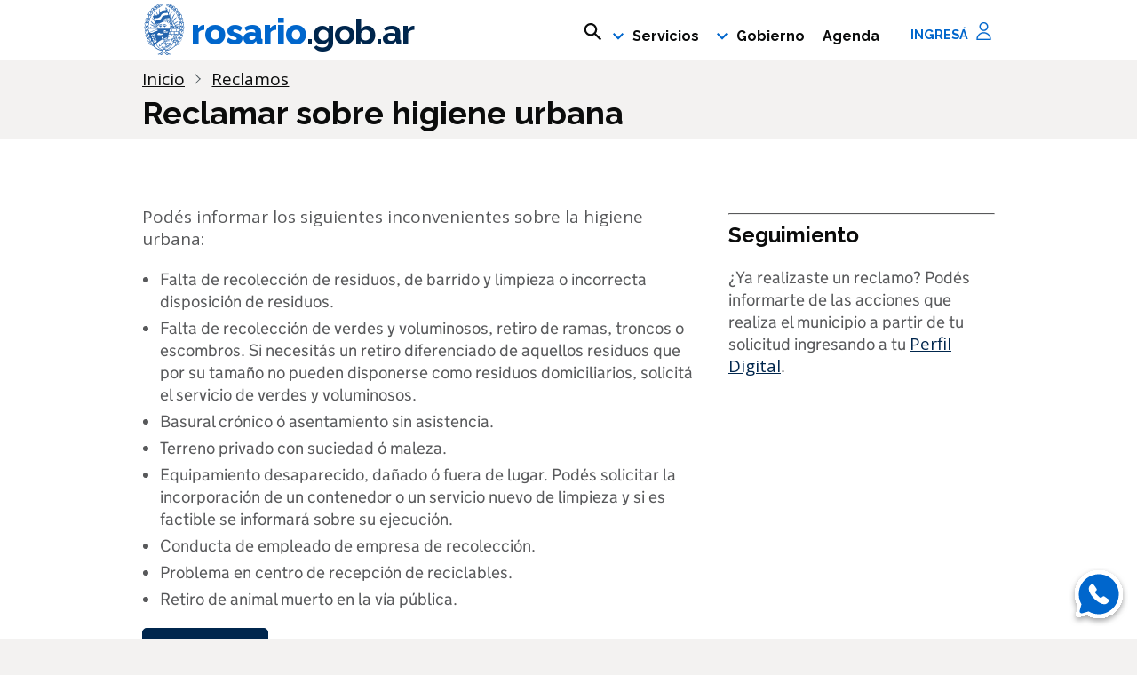

--- FILE ---
content_type: text/html; charset=UTF-8
request_url: https://www.rosario.gob.ar/inicio/reclamar-sobre-higiene-urbana
body_size: 11505
content:
<!DOCTYPE html>
<!--[if lt IE 9]><html class="lte-ie8" lang="en"><![endif]-->
<!--[if gt IE 8]><!--><html lang="es"  lang="es" dir="ltr" class="govuk-template"><!--<![endif]-->
  <head>
    <meta charset="utf-8" />
<noscript><style>form.antibot * :not(.antibot-message) { display: none !important; }</style>
</noscript><meta name="Generator" content="Drupal 10 (https://www.drupal.org)" />
<meta name="MobileOptimized" content="width" />
<meta name="HandheldFriendly" content="true" />
<meta name="viewport" content="width=device-width, initial-scale=1.0" />
<link rel="icon" href="/inicio/sites/default/themes/custom/pic_theme/favicon.ico" type="image/vnd.microsoft.icon" />
<link rel="canonical" href="https://www.rosario.gob.ar/inicio/reclamar-sobre-higiene-urbana" />
<link rel="shortlink" href="https://www.rosario.gob.ar/inicio/node/921" />
<script src="/inicio/sites/default/files/google_tag/container_tag_manager/google_tag.script.js?t95rlu" defer></script>

    <meta charset="utf-8" />
    <link rel="mask-icon" href="sites/default/themes/custom/pic_theme/assets/images/mr-mask-icon.svg" color="#0b0c0c">
    <link rel="apple-touch-icon" sizes="180x180" href="sites/default/themes/custom/pic_theme/assets/images/mr-apple-touch-icon-180x180.png">
    <link rel="apple-touch-icon" sizes="167x167" href="sites/default/themes/custom/pic_theme/assets/images/mr-apple-touch-icon-167x167.png">
    <link rel="apple-touch-icon" sizes="152x152" href="sites/default/themes/custom/pic_theme/assets/images/mr-apple-touch-icon-152x152.png">
    <link rel="apple-touch-icon" href="sites/default/themes/custom/pic_theme/assets/images/mr-apple-touch-icon.png"> 
    <title>Reclamar sobre higiene urbana | rosario.gob.ar </title>

    <link rel="stylesheet" media="all" href="/inicio/modules/contrib/paragraphs_grid/css/bootstrap4-grid.css?t95rlu" />
<link rel="stylesheet" media="all" href="/inicio/core/assets/vendor/jquery.ui/themes/base/core.css?t95rlu" />
<link rel="stylesheet" media="all" href="/inicio/core/assets/vendor/jquery.ui/themes/base/autocomplete.css?t95rlu" />
<link rel="stylesheet" media="all" href="/inicio/core/assets/vendor/jquery.ui/themes/base/menu.css?t95rlu" />
<link rel="stylesheet" media="all" href="/inicio/core/modules/system/css/components/align.module.css?t95rlu" />
<link rel="stylesheet" media="all" href="/inicio/core/modules/system/css/components/fieldgroup.module.css?t95rlu" />
<link rel="stylesheet" media="all" href="/inicio/core/modules/system/css/components/container-inline.module.css?t95rlu" />
<link rel="stylesheet" media="all" href="/inicio/core/modules/system/css/components/clearfix.module.css?t95rlu" />
<link rel="stylesheet" media="all" href="/inicio/core/modules/system/css/components/details.module.css?t95rlu" />
<link rel="stylesheet" media="all" href="/inicio/core/modules/system/css/components/hidden.module.css?t95rlu" />
<link rel="stylesheet" media="all" href="/inicio/core/modules/system/css/components/item-list.module.css?t95rlu" />
<link rel="stylesheet" media="all" href="/inicio/core/modules/system/css/components/js.module.css?t95rlu" />
<link rel="stylesheet" media="all" href="/inicio/core/modules/system/css/components/nowrap.module.css?t95rlu" />
<link rel="stylesheet" media="all" href="/inicio/core/modules/system/css/components/position-container.module.css?t95rlu" />
<link rel="stylesheet" media="all" href="/inicio/core/modules/system/css/components/reset-appearance.module.css?t95rlu" />
<link rel="stylesheet" media="all" href="/inicio/core/modules/system/css/components/resize.module.css?t95rlu" />
<link rel="stylesheet" media="all" href="/inicio/core/modules/system/css/components/system-status-counter.css?t95rlu" />
<link rel="stylesheet" media="all" href="/inicio/core/modules/system/css/components/system-status-report-counters.css?t95rlu" />
<link rel="stylesheet" media="all" href="/inicio/core/modules/system/css/components/system-status-report-general-info.css?t95rlu" />
<link rel="stylesheet" media="all" href="/inicio/core/modules/system/css/components/tablesort.module.css?t95rlu" />
<link rel="stylesheet" media="all" href="/inicio/core/misc/components/progress.module.css?t95rlu" />
<link rel="stylesheet" media="all" href="/inicio/core/misc/components/ajax-progress.module.css?t95rlu" />
<link rel="stylesheet" media="all" href="/inicio/core/misc/components/autocomplete-loading.module.css?t95rlu" />
<link rel="stylesheet" media="all" href="/inicio/modules/contrib/webform/css/webform.form.css?t95rlu" />
<link rel="stylesheet" media="all" href="/inicio/modules/contrib/webform/css/webform.element.details.toggle.css?t95rlu" />
<link rel="stylesheet" media="all" href="/inicio/modules/contrib/webform/css/webform.element.message.css?t95rlu" />
<link rel="stylesheet" media="all" href="/inicio/core/modules/views/css/views.module.css?t95rlu" />
<link rel="stylesheet" media="all" href="/inicio/core/assets/vendor/jquery.ui/themes/base/theme.css?t95rlu" />
<link rel="stylesheet" media="all" href="/inicio/modules/contrib/webform/css/webform.ajax.css?t95rlu" />
<link rel="stylesheet" media="all" href="/inicio/core/modules/layout_discovery/layouts/onecol/onecol.css?t95rlu" />
<link rel="stylesheet" media="all" href="/inicio/modules/contrib/paragraphs/css/paragraphs.unpublished.css?t95rlu" />
<link rel="stylesheet" media="all" href="/inicio/core/modules/layout_builder/layouts/twocol_section/twocol_section.css?t95rlu" />
<link rel="stylesheet" media="all" href="/inicio/modules/contrib/search_api_autocomplete/css/search_api_autocomplete.css?t95rlu" />
<link rel="stylesheet" media="all" href="/inicio/sites/default/themes/contrib/govuk_theme/css/style.css?t95rlu" />
<link rel="stylesheet" media="all" href="/inicio/sites/default/themes/contrib/govuk_theme/css/govuk.css?t95rlu" />
<link rel="stylesheet" media="all" href="https://cdnjs.cloudflare.com/ajax/libs/font-awesome/4.7.0/css/font-awesome.min.css" />
<link rel="stylesheet" media="all" href="/inicio/sites/default/themes/custom/pic_theme/css/style.css?t95rlu" />
<link rel="stylesheet" media="all" href="/inicio/sites/default/themes/custom/pic_theme/css/header.css?t95rlu" />

    

    <meta name="viewport" content="width=device-width, initial-scale=1">

    <meta property="og:image" content="https://www.rosario.gob.ar/inicio/sites/default/themes/custom/pic_theme/assets/images/mr-opengraph-image.png">
    <meta name="facebook-domain-verification" content="d5plfdm3jr9zbzch5qhe47qe86x8yj" />
  </head>
<body  class="govuk-template__body">
   <script>document.body.className = ((document.body.className) ? document.body.className + ' js-enabled' : 'js-enabled');</script>
    <noscript><iframe src="https://www.googletagmanager.com/ns.html?id=GTM-PHSN3Z8" height="0" width="0" style="display:none;visibility:hidden"></iframe></noscript>
      <div class="dialog-off-canvas-main-canvas" data-off-canvas-main-canvas>
    <!-- page template -->
<script>document.body.className = ((document.body.className) ? document.body.className + ' js-enabled' : 'js-enabled');</script>

<div id="skiplink-container">
  <div>
    <a href="#main-content" class="skiplink govuk-skip-link" title="Ir al contenido principal">Ir al contenido principal</a>
  </div>
</div>






<header id="header-rosario" class="govuk-header nav-rosario nav-rosariogobar" role="banner" data-module="govuk-header">
  <div class="govuk-width-container">
    <div class="govuk-grid-row">
      <div class="govuk-grid-column-full col-logo col-header nav-rosariogobar">
                            <a href='https://www.rosario.gob.ar/inicio/' class='link-rosario' title="link home sitio rosario.gob.ar">
              <img src="/inicio/sites/default/themes/custom/pic_theme/assets/images/municipalidad_de_rosario.svg" alt="Escudo rosario">
              rosario<span>.gob.ar</span>
            </a>
        
                <div class="controles-usuario">
                                  <div class="lupa-icon">
              <button class="govuk-js-header-toggle" aria-controls="custom-menu-buscador" aria-expanded="false" aria-label="mostrar campo buscar" data-tracking-key="custom-menu-buscador" data-text-for-hide="Ocultar campo buscar" data-text-for-show="Mostrar campo buscar">
                <span class="govuk-visually-hidden">Buscar en rosario.gob.ar</span>
                               <svg class="search-toggle-button-link-icon" width="25" height="20" viewBox="0 0 19 18" fill="none" xmlns="http://www.w3.org/2000/svg" aria-hidden="true" focusable="false">
                <path fill-rule="evenodd" clip-rule="evenodd" d="M12.4846 10.27L18.2146 16L16.7246 17.49L10.9946 11.76C9.92461 12.53 8.63461 13 7.22461 13C3.63461 13 0.724609 10.09 0.724609 6.5C0.724609 2.91 3.63461 0 7.22461 0C10.8146 0 13.7246 2.91 13.7246 6.5C13.7246 7.91 13.2546 9.2 12.4846 10.27ZM7.22461 2C4.73461 2 2.72461 4.01 2.72461 6.5C2.72461 8.99 4.73461 11 7.22461 11C9.71461 11 11.7246 8.99 11.7246 6.5C11.7246 4.01 9.71461 2 7.22461 2Z" fill="#0B0C0C"></path>
                </svg>
                                <img class="search-icon-close ocultar" src="/inicio/sites/default/themes/custom/pic_theme/assets/images/close.svg" alt="Cerrar buscador">
            </div>
                    <div id="super-navigation-menu-desktop">
            
              <ul class="govuk-header__navigation links-accordion">
                     <li class="govuk-header__navigation-item menu-item--expanded">
        <span title="Información y servicios" class="govuk-header__link">Servicios</span>
                                  <ul class="app-navigation__list govuk-header__navigation">
                     <li class="govuk-header__navigation-item">
        <a href="/inicio/perfil-digital" class="govuk-header__link" data-drupal-link-system-path="node/1036">Perfil digital</a>
              </li>
                 <li class="govuk-header__navigation-item">
        <a href="/inicio/consultas-y-reclamos" class="govuk-header__link" data-drupal-link-system-path="node/9306">Consultas y reclamos</a>
              </li>
                 <li class="govuk-header__navigation-item">
        <a href="/inicio/denuncias" class="govuk-header__link" data-drupal-link-system-path="node/1926">Denuncias</a>
              </li>
                 <li class="govuk-header__navigation-item">
        <a href="/inicio/actividad-economica-y-trabajo" class="govuk-header__link" data-drupal-link-system-path="node/2433">Actividad económica y trabajo</a>
              </li>
                 <li class="govuk-header__navigation-item">
        <a href="/inicio/ambiente-y-mantenimiento-urbano" class="govuk-header__link" data-drupal-link-system-path="node/666">Ambiente y mantenimiento urbano</a>
              </li>
                 <li class="govuk-header__navigation-item">
        <a href="/inicio/cementerios" class="govuk-header__link" data-drupal-link-system-path="node/2443">Cementerios</a>
              </li>
                 <li class="govuk-header__navigation-item">
        <a href="/inicio/ciudad-y-turismo" class="govuk-header__link" data-drupal-link-system-path="node/513">Ciudad y turismo</a>
              </li>
                 <li class="govuk-header__navigation-item">
        <a href="/inicio/cultura-y-educacion" class="govuk-header__link" data-drupal-link-system-path="node/1014">Cultura y educación</a>
              </li>
                 <li class="govuk-header__navigation-item">
        <a href="https://www.rosario.gob.ar/inicio/buscar?palabras=&amp;tematica-n1=3&amp;tematica-n2=All" class="govuk-header__link">Deportes y recreación</a>
              </li>
                 <li class="govuk-header__navigation-item">
        <a href="/inicio/impuestos-y-tasas" class="govuk-header__link" data-drupal-link-system-path="node/1152">Impuestos y tasas</a>
              </li>
                 <li class="govuk-header__navigation-item">
        <a href="/inicio/movilidad-y-transito" class="govuk-header__link" data-drupal-link-system-path="node/667">Movilidad y tránsito</a>
              </li>
                 <li class="govuk-header__navigation-item">
        <a href="https://www.rosario.gob.ar/inicio/buscar?palabras=&amp;tematica-n1=8&amp;tematica-n2=All" class="govuk-header__link">Participación, transparencia e información pública</a>
              </li>
                 <li class="govuk-header__navigation-item">
        <a href="/inicio/personas-y-comunidades" class="govuk-header__link" data-drupal-link-system-path="node/510">Personas y Comunidades</a>
              </li>
                 <li class="govuk-header__navigation-item">
        <a href="/inicio/salud" class="govuk-header__link" data-drupal-link-system-path="node/578">Salud</a>
              </li>
                 <li class="govuk-header__navigation-item">
        <a href="/inicio/salud-animal" class="govuk-header__link" data-drupal-link-system-path="node/2434">Salud animal</a>
              </li>
                 <li class="govuk-header__navigation-item">
        <a href="/inicio/vivienda-y-construccion" class="govuk-header__link" data-drupal-link-system-path="node/2467">Vivienda y construcción</a>
              </li>
        </ul>
  
              </li>
                 <li class="govuk-header__navigation-item menu-item--expanded">
        <span title="Información de Gobierno" class="govuk-header__link">Gobierno</span>
                                  <ul class="app-navigation__list govuk-header__navigation">
                     <li class="govuk-header__navigation-item">
        <a href="/inicio/autoridades-y-secretarias" class="govuk-header__link" data-drupal-link-system-path="node/8240">Autoridades y secretarías</a>
              </li>
                 <li class="govuk-header__navigation-item menu-item--collapsed">
        <a href="https://www.rosario.gob.ar/inicio/personal-municipal" class="govuk-header__link">Personal municipal</a>
              </li>
                 <li class="govuk-header__navigation-item">
        <a href="/inicio/presupuesto" class="govuk-header__link" data-drupal-link-system-path="node/562">Presupuesto</a>
              </li>
                 <li class="govuk-header__navigation-item">
        <a href="/inicio/modernizacion-del-estado" class="govuk-header__link" data-drupal-link-system-path="node/571">Modernización</a>
              </li>
                 <li class="govuk-header__navigation-item">
        <a href="http://infomapa.rosario.gov.ar/emapa/mapa.htm" class="govuk-header__link">Infomapa</a>
              </li>
                 <li class="govuk-header__navigation-item">
        <a href="https://datos.rosario.gob.ar/" class="govuk-header__link">Informes y datos</a>
              </li>
                 <li class="govuk-header__navigation-item">
        <a href="/inicio/compras-y-licitaciones" class="govuk-header__link" data-drupal-link-system-path="node/2091">Compras y licitaciones</a>
              </li>
                 <li class="govuk-header__navigation-item">
        <a href="https://www.rosario.gob.ar/normativa/visualExterna/normativas.jsp" class="govuk-header__link">Normativa</a>
              </li>
                 <li class="govuk-header__navigation-item">
        <a href="https://www.rosarionoticias.gob.ar/" class="govuk-header__link">Noticias</a>
              </li>
        </ul>
  
              </li>
                 <li class="govuk-header__navigation-item">
        <a href="https://www.rosario.gob.ar/web/agenda" class="govuk-header__link">Agenda</a>
              </li>
        </ul>
  


          </div>
                                  <button class="hamburger hamburger--collapse" type="button" aria-label="Menu" aria-controls="super-navigation-menu">
              <span class="hamburger-box">
                <span class="hamburger-inner"></span>
              </span>
            </button>
          
                                  <div class="bloque_ingresa link_ingresa">
              <div class="openid-connect-login-ciudadano-form" data-drupal-selector="openid-connect-login-ciudadano-form" id="block-ciudadanoopenidconnectlogin">
  
    
      <form action="/inicio/reclamar-sobre-higiene-urbana" method="post" id="openid-connect-login-ciudadano-form" accept-charset="UTF-8">
  <div>
    <div class="form-group">
        <span class="form-hint govuk-hint"></span>
        <input data-drupal-selector="edit-openid-connect-client-keycloak-login" type="submit" id="edit-openid-connect-client-keycloak-login" name="keycloak" value="Ingresá" class="button js-form-submit form-submit govuk-button" />
    </div>




</div>
<span class="form-hint"></span>
<input data-drupal-selector="form-4rzndcqn2qescrdlck3zeal2syvf4swpmfba3njciwk" type="hidden" name="form_build_id" value="form-4rzNDCqN2qESCrdlck3ZeAl2SyvF4SWpMFBA3NjCiWk" />

<span class="form-hint"></span>
<input data-drupal-selector="edit-openid-connect-login-ciudadano-form" type="hidden" name="form_id" value="openid_connect_login_ciudadano_form" />

</form>

  </div>

              <img class="icon-user-perfil" src="/inicio/sites/default/themes/custom/pic_theme/assets/images/icon_user_mr.svg" alt="Perfil digital">
            </div>
          
                </div>
              </div>
        </div>
        </div>


    <div id="menu-usuario-perfil-container" class="govuk-width-container menu-usuario-perfil-container ocultar" role="menu" aria-labelledby="usuario-desktop" aria-hidden="true">
    <div id="menu-usuario">
          </div>
  </div>

    
        <div id="custom-menu-buscador">
      <div class="govuk-width-container">
        <div class="govuk-grid-row">
          <div class="govuk-grid-column-two-thirds">
            <form class="custom-buscador" data-drupal-selector="custom-buscador-2" action="/inicio/reclamar-sobre-higiene-urbana" method="post" id="custom-buscador--2" accept-charset="UTF-8">
  <form class="search-block-form" role="search" id="search-block-form">
    <div class='buscador-custom'>
        



<div class="form-group js-form-item form-item govuk-form-group js-form-type-search-api-autocomplete form-item-search-palabras js-form-item-search-palabras form-no-label">
      <label for="search_home" class="visually-hidden form-label govuk-label">Buscar</label>
  
  
  
    
  
         		<input placeholder="Encontrá trámites, servicios y actividades" data-drupal-selector="search-home" data-search-api-autocomplete-search="buscador_search_api" class="form-autocomplete form-text form-control govuk-input" data-autocomplete-path="/inicio/search_api_autocomplete/buscador_search_api" data-msg-maxlength="Buscar field has a maximum length of 128." type="text" id="search_home" name="search_palabras" value="" size="60" maxlength="128" minlength ='3' />
    <span class="validity"></span>

    
  
  
  </div>

        
		<input  id="buscador_search_api-submit-btn" data-drupal-selector="edit-submit" type="submit" name="op" value="Buscar" class="button js-form-submit form-submit govuk-button" />
		



        
    </div>
    
<span class="form-hint"></span>
<input data-drupal-selector="form-t2zo5chomnilir53z4sirbyb5k7emocqjh3lla3bjn4" type="hidden" name="form_build_id" value="form-t2zo5CHoMNILIR53z4siRbyb5k7EMOcqjh3LLa3BJN4" />

<span class="form-hint"></span>
<input data-drupal-selector="edit-custom-buscador-2" type="hidden" name="form_id" value="custom_buscador" />
 
</form>
</form>

          </div>
        </div>
      </div>
    </div>
  
    <div id="super-navigation-menu" class="govuk-width-container">
    
              <ul class="govuk-header__navigation links-accordion">
                     <li class="govuk-header__navigation-item menu-item--expanded">
        <span title="Información y servicios" class="govuk-header__link">Servicios</span>
                                  <ul class="app-navigation__list govuk-header__navigation">
                     <li class="govuk-header__navigation-item">
        <a href="/inicio/perfil-digital" class="govuk-header__link" data-drupal-link-system-path="node/1036">Perfil digital</a>
              </li>
                 <li class="govuk-header__navigation-item">
        <a href="/inicio/consultas-y-reclamos" class="govuk-header__link" data-drupal-link-system-path="node/9306">Consultas y reclamos</a>
              </li>
                 <li class="govuk-header__navigation-item">
        <a href="/inicio/denuncias" class="govuk-header__link" data-drupal-link-system-path="node/1926">Denuncias</a>
              </li>
                 <li class="govuk-header__navigation-item">
        <a href="/inicio/actividad-economica-y-trabajo" class="govuk-header__link" data-drupal-link-system-path="node/2433">Actividad económica y trabajo</a>
              </li>
                 <li class="govuk-header__navigation-item">
        <a href="/inicio/ambiente-y-mantenimiento-urbano" class="govuk-header__link" data-drupal-link-system-path="node/666">Ambiente y mantenimiento urbano</a>
              </li>
                 <li class="govuk-header__navigation-item">
        <a href="/inicio/cementerios" class="govuk-header__link" data-drupal-link-system-path="node/2443">Cementerios</a>
              </li>
                 <li class="govuk-header__navigation-item">
        <a href="/inicio/ciudad-y-turismo" class="govuk-header__link" data-drupal-link-system-path="node/513">Ciudad y turismo</a>
              </li>
                 <li class="govuk-header__navigation-item">
        <a href="/inicio/cultura-y-educacion" class="govuk-header__link" data-drupal-link-system-path="node/1014">Cultura y educación</a>
              </li>
                 <li class="govuk-header__navigation-item">
        <a href="https://www.rosario.gob.ar/inicio/buscar?palabras=&amp;tematica-n1=3&amp;tematica-n2=All" class="govuk-header__link">Deportes y recreación</a>
              </li>
                 <li class="govuk-header__navigation-item">
        <a href="/inicio/impuestos-y-tasas" class="govuk-header__link" data-drupal-link-system-path="node/1152">Impuestos y tasas</a>
              </li>
                 <li class="govuk-header__navigation-item">
        <a href="/inicio/movilidad-y-transito" class="govuk-header__link" data-drupal-link-system-path="node/667">Movilidad y tránsito</a>
              </li>
                 <li class="govuk-header__navigation-item">
        <a href="https://www.rosario.gob.ar/inicio/buscar?palabras=&amp;tematica-n1=8&amp;tematica-n2=All" class="govuk-header__link">Participación, transparencia e información pública</a>
              </li>
                 <li class="govuk-header__navigation-item">
        <a href="/inicio/personas-y-comunidades" class="govuk-header__link" data-drupal-link-system-path="node/510">Personas y Comunidades</a>
              </li>
                 <li class="govuk-header__navigation-item">
        <a href="/inicio/salud" class="govuk-header__link" data-drupal-link-system-path="node/578">Salud</a>
              </li>
                 <li class="govuk-header__navigation-item">
        <a href="/inicio/salud-animal" class="govuk-header__link" data-drupal-link-system-path="node/2434">Salud animal</a>
              </li>
                 <li class="govuk-header__navigation-item">
        <a href="/inicio/vivienda-y-construccion" class="govuk-header__link" data-drupal-link-system-path="node/2467">Vivienda y construcción</a>
              </li>
        </ul>
  
              </li>
                 <li class="govuk-header__navigation-item menu-item--expanded">
        <span title="Información de Gobierno" class="govuk-header__link">Gobierno</span>
                                  <ul class="app-navigation__list govuk-header__navigation">
                     <li class="govuk-header__navigation-item">
        <a href="/inicio/autoridades-y-secretarias" class="govuk-header__link" data-drupal-link-system-path="node/8240">Autoridades y secretarías</a>
              </li>
                 <li class="govuk-header__navigation-item menu-item--collapsed">
        <a href="https://www.rosario.gob.ar/inicio/personal-municipal" class="govuk-header__link">Personal municipal</a>
              </li>
                 <li class="govuk-header__navigation-item">
        <a href="/inicio/presupuesto" class="govuk-header__link" data-drupal-link-system-path="node/562">Presupuesto</a>
              </li>
                 <li class="govuk-header__navigation-item">
        <a href="/inicio/modernizacion-del-estado" class="govuk-header__link" data-drupal-link-system-path="node/571">Modernización</a>
              </li>
                 <li class="govuk-header__navigation-item">
        <a href="http://infomapa.rosario.gov.ar/emapa/mapa.htm" class="govuk-header__link">Infomapa</a>
              </li>
                 <li class="govuk-header__navigation-item">
        <a href="https://datos.rosario.gob.ar/" class="govuk-header__link">Informes y datos</a>
              </li>
                 <li class="govuk-header__navigation-item">
        <a href="/inicio/compras-y-licitaciones" class="govuk-header__link" data-drupal-link-system-path="node/2091">Compras y licitaciones</a>
              </li>
                 <li class="govuk-header__navigation-item">
        <a href="https://www.rosario.gob.ar/normativa/visualExterna/normativas.jsp" class="govuk-header__link">Normativa</a>
              </li>
                 <li class="govuk-header__navigation-item">
        <a href="https://www.rosarionoticias.gob.ar/" class="govuk-header__link">Noticias</a>
              </li>
        </ul>
  
              </li>
                 <li class="govuk-header__navigation-item">
        <a href="https://www.rosario.gob.ar/web/agenda" class="govuk-header__link">Agenda</a>
              </li>
        </ul>
  


  </div>

    <div id="menu-desplegado-desktop" class="ocultar">
  </div>
      
</header>




        <div  class="banner-page">
      <h2 class="govuk-visually-hidden">Información importante</h2>
      <div class="views-element-container"><div class="js-view-dom-id-ed9bdd74db1a3a476c46bf597145ee13db77b9fd88ec97fca84a0969a1321d3a">
  
  
  

  
  
  

    

  
  

  
  
</div>
</div>

    </div>
                  
            <div class="govuk-breadcrumbs fila-bradcrumb">
        <div class="govuk-width-container">
          <ol class="govuk-breadcrumbs__list">
            <li class="govuk-breadcrumbs__list-item">
              <a class="govuk-breadcrumbs__link" href="/inicio/">Inicio</a>
            </li>
                                          <li class="govuk-breadcrumbs__list-item">
                  <a class="govuk-breadcrumbs__link" href="/inicio/consultas-y-reclamos">
<span>Reclamos</span>
</a>
                </li>
                                    </ol>
                        <h1 class="govuk-heading-l">Reclamar sobre higiene urbana</h1>
                    </div>
      </div>
  <div class="govuk-width-container">
      </div>
  <main  class="banner-page govuk-main-wrapper" id="main-content" role="main">
      <div class="govuk-width-container">
        <div class="govuk-grid-row">
                      <div class="govuk-grid-column-full">
                        <div>
    
<div id="block-pic-theme-content">
  
    
      





  <tramite class="tipo-tramite is-promoted full clearfix">
      <div class="layout layout--onecol">
    <div >
      
    </div>
  </div>

      <div class="govuk-grid-row">
        <div class="govuk-grid-column-two-thirds col-1-tramites">
          
        </div>
        <div class="govuk-grid-column-one-third col-2-tramites">
          
        </div>
      </div>
  <div class="layout layout--onecol">
    <div  class="layout__region layout__region--content">
      <div>
  
    
      
            <div><p class="govuk-body">&nbsp;</p>
<ul>
</ul>
</div>
      
  </div>
<div>
  
    
      
<div class="field field--name-field-bloque-diseno-libre field--type-entity-reference-revisions field--label-hidden">

  <div class="container-fluid">

  <div class="row field__items">
          <div class="col-md-8 col-lg-8 col-xl-8 field__item">  <div class="paragraph paragraph--type--bloque-html paragraph--view-mode--default">
          
            <div><p class="govuk-body">Podés informar los siguientes inconvenientes sobre la higiene urbana:</p>

<ul>
	<li>Falta de recolección de residuos, de barrido y limpieza o&nbsp;incorrecta disposición de residuos.</li>
	<li>Falta de recolección de verdes y voluminosos, retiro de ramas, troncos o escombros. Si necesitás&nbsp;un retiro diferenciado&nbsp;de aquellos&nbsp;residuos que por su tamaño no pueden disponerse como residuos domiciliarios,&nbsp;solicitá el servicio de verdes y voluminosos.</li>
	<li>Basural crónico ó asentamiento sin asistencia.</li>
	<li>Terreno privado con suciedad ó maleza.</li>
	<li>Equipamiento desaparecido, dañado ó fuera de lugar.&nbsp;Podés solicitar la incorporación de un contenedor o un servicio nuevo de limpieza y&nbsp;si es factible se informará sobre su ejecución.</li>
	<li>Conducta de empleado de empresa de recolección.</li>
	<li>Problema en centro de recepción de reciclables.</li>
	<li>Retiro de animal muerto en la vía pública.</li>
</ul>

<p><a class="govuk-button govuk-button--start" href="https://rosario.gob.ar/inicio/reclamos-consultas/71" rel="external">Reclamar <svg class="govuk-!-display-none-print govuk-button__start-icon" focusable="false" height="19" role="presentation" viewBox="0 0 33 40" width="17.5"> <path d="M0 0h13l20 20-20 20H0l20-20z" fill="currentColor" /> </svg> </a></p>
</div>
      
      </div>
</div>
          <div class="col-md-4 col-lg-4 col-xl-4 field__item">  <div class="paragraph paragraph--type--bloque-html paragraph--view-mode--default">
          
            <div><hr />
<h2 class="govuk-heading-m">Seguimiento&nbsp;</h2>
<p>¿Ya realizaste un reclamo? Podés informarte de las acciones que realiza el municipio a partir de tu solicitud ingresando a tu&nbsp;<a href="angular-mr-gestiones?tipoGestion=2" rel="noopener" target="_blank">Perfil Digital</a>.</p>
</div>
      
      </div>
</div>
      </div>

  </div>
</div>

  </div>

    </div>
  </div>

  </tramite>




  </div>

  </div>

          </div>
                </div>
          <div id="container-icon-chatbot">
        <span class="govuk-visually-hidden">Enviar mensaje por WhatsApp</span>
        <a target='_blank' href="https://api.whatsapp.com/send?phone=5493415440147&text=¡Hola!">
          <svg width="66" height="66" viewBox="0 0 66 66" fill="none" xmlns="http://www.w3.org/2000/svg">
          <g filter="url(#filter0_d_2743_1169)">
          <path d="M59.9556 28.4076C59.0377 12.748 44.8106 0.679267 28.4237 3.37921C17.1392 5.24216 8.09535 14.395 6.34057 25.6807C5.31471 32.2146 6.66453 38.3974 9.60715 43.5003L7.20446 52.4371C6.66453 54.4621 8.52729 56.298 10.525 55.731L19.3259 53.3011C23.3214 55.65 27.9918 57 32.9861 57C48.2121 57 60.8465 43.5813 59.9556 28.4076Z" fill="white"/>
          </g>
          <path d="M55.4552 28.6725C54.6902 15.6225 42.8327 5.56504 29.1752 7.81504C19.7702 9.36754 12.2327 16.995 10.7702 26.4C9.91518 31.845 11.0402 36.9975 13.4927 41.25L11.4902 48.6975C11.0402 50.385 12.5927 51.915 14.2577 51.4425L21.5927 49.4175C24.9227 51.375 28.8152 52.5 32.9777 52.5C45.6677 52.5 56.1977 41.3175 55.4552 28.6725ZM43.9802 38.37C43.4376 39.4831 42.5105 40.3622 41.3702 40.845C40.6952 41.1375 39.9527 41.2725 39.1652 41.2725C38.0177 41.2725 36.7802 41.0025 35.4977 40.44C34.1308 39.8399 32.8332 39.093 31.6277 38.2125C30.3227 37.2675 29.1077 36.21 27.9377 35.0625C26.7677 33.8925 25.7327 32.655 24.7877 31.3725C23.8652 30.09 23.1227 28.8075 22.5827 27.525C22.0427 26.2425 21.7727 25.005 21.7727 23.835C21.7727 23.07 21.9077 22.3275 22.1777 21.6525C22.4477 20.955 22.8752 20.325 23.4827 19.7625C24.2027 19.0425 24.9902 18.705 25.8227 18.705C26.1377 18.705 26.4527 18.7725 26.7452 18.9075C27.0377 19.0425 27.3077 19.245 27.5102 19.5375L30.1202 23.2275C30.3227 23.52 30.4802 23.7675 30.5702 24.015C30.6827 24.2625 30.7277 24.4875 30.7277 24.7125C30.7277 24.9825 30.6377 25.2525 30.4802 25.5225C30.3227 25.7925 30.1202 26.0625 29.8502 26.3325L28.9952 27.2325C28.8602 27.3675 28.8152 27.5025 28.8152 27.6825C28.8152 27.7725 28.8377 27.8625 28.8602 27.9525C28.9052 28.0425 28.9277 28.11 28.9502 28.1775C29.1527 28.56 29.5127 29.0325 30.0077 29.6175C31.0611 30.8554 32.2123 32.0066 33.4502 33.06C34.0352 33.555 34.5302 33.8925 34.9127 34.095C34.9802 34.1175 35.0477 34.1625 35.1152 34.185C35.2052 34.23 35.2952 34.23 35.4077 34.23C35.6102 34.23 35.7452 34.1625 35.8802 34.0275L36.7352 33.1725C37.0277 32.88 37.2977 32.6775 37.5452 32.5425C37.8152 32.385 38.0627 32.295 38.3552 32.295C38.5802 32.295 38.8052 32.34 39.0527 32.4525C39.3002 32.565 39.5702 32.7 39.8402 32.9025L43.5752 35.5575C43.8677 35.76 44.0702 36.0075 44.2052 36.2775C44.3177 36.57 44.3852 36.84 44.3852 37.155C44.2502 37.5375 44.1602 37.965 43.9802 38.37Z" fill="#0066CC"/>
          <defs>
          <filter id="filter0_d_2743_1169" x="0" y="0" width="66" height="66" filterUnits="userSpaceOnUse" color-interpolation-filters="sRGB">
          <feFlood flood-opacity="0" result="BackgroundImageFix"/>
          <feColorMatrix in="SourceAlpha" type="matrix" values="0 0 0 0 0 0 0 0 0 0 0 0 0 0 0 0 0 0 127 0" result="hardAlpha"/>
          <feOffset dy="3"/>
          <feGaussianBlur stdDeviation="3"/>
          <feComposite in2="hardAlpha" operator="out"/>
          <feColorMatrix type="matrix" values="0 0 0 0 0.345098 0 0 0 0 0.34902 0 0 0 0 0.356863 0 0 0 0.55 0"/>
          <feBlend mode="normal" in2="BackgroundImageFix" result="effect1_dropShadow_2743_1169"/>
          <feBlend mode="normal" in="SourceGraphic" in2="effect1_dropShadow_2743_1169" result="shape"/>
          </filter>
          </defs>
          </svg>
        </a>
      </div>
        </main>

              <div class="govuk-width-container">
        <div class="govuk-grid-row row-encontraste">
          <div class="govuk-grid-column-full col-encontraste">
            <div id="bloque-encontraste">
              <span class="rosario-body">Nos interesa tu opinión</span>
              <h2 class="govuk-heading-m">¿Encontraste lo que buscabas?</h2>
              <div class="encontraste-actions">
                <button id="encontraste-si" class="govuk-button govuk-button--secondary" data-module="govuk-button">Si</button>
                <button id="encontraste-no" class="govuk-button govuk-button--secondary" data-module="govuk-button">No</button>
                <button id="comentario-button" class="govuk-button govuk-button--secondary" data-module="govuk-button">COMENTANOS TU OPINIÓN</button>
              </div>
              <div id="bloque-mensaje-feedback" class="ocultar">
                Gracias por tu respuesta.
              </div>
              <div class="bloque-formulario ocultar">
                <form class="encontraste-form" data-drupal-selector="encontraste-form" action="/inicio/reclamar-sobre-higiene-urbana" method="post" id="encontraste-form" accept-charset="UTF-8">
  <span id="webform-submission-encontraste-lo-que-buscabas-node-921-form-ajax-content"></span><div id="webform-submission-encontraste-lo-que-buscabas-node-921-form-ajax" class="webform-ajax-form-wrapper" data-effect="none" data-progress-type="throbber"><form class="webform-submission-form webform-submission-add-form webform-submission-encontraste-lo-que-buscabas-form webform-submission-encontraste-lo-que-buscabas-add-form webform-submission-encontraste-lo-que-buscabas-node-921-form webform-submission-encontraste-lo-que-buscabas-node-921-add-form js-webform-details-toggle webform-details-toggle" data-drupal-selector="webform-submission-encontraste-lo-que-buscabas-node-921-add-form" action="/inicio/reclamar-sobre-higiene-urbana" method="post" id="webform-submission-encontraste-lo-que-buscabas-node-921-add-form" accept-charset="UTF-8">
  
  <section data-drupal-selector="edit-ayudanos-a-mejorar-rosario-gob-ar" aria-describedby="edit-ayudanos-a-mejorar-rosario-gob-ar--description" id="edit-ayudanos-a-mejorar-rosario-gob-ar" class="js-form-item form-item js-form-wrapper form-wrapper webform-section">
        <h3 class="webform-section-title">Ayudanos a mejorar Rosario.gob.ar</h3>
    <div class="webform-section-wrapper">
              <div class="description"><div id="edit-ayudanos-a-mejorar-rosario-gob-ar--description" class="webform-element-description"><p class="govuk-body-s">Nos gustaría saber más sobre tu visita y los inconvenientes que tuviste. No te preocupes, no vamos a enviarte spam ni compartir tu dirección de correo electrónico con nadie.</p></div>
</div>
            



<div class="form-group js-form-item form-item govuk-form-group js-form-type-email form-item-email js-form-item-email">
      <label for="edit-email" class="form-label govuk-label">Email</label>
  
  
  
    
  
        
<span class="form-hint govuk-hint"></span>
<input data-drupal-selector="edit-email" data-msg-email="Email no contiene un email válido." data-msg-maxlength="Email field has a maximum length of 254." type="email" id="edit-email" name="email" value="" size="60" maxlength="254" class="form-email form-control govuk-input" />

    
  
  
  </div>




<div class="form-group js-form-item form-item govuk-form-group js-form-type-textarea form-item-mensaje js-form-item-mensaje">
      <label for="edit-mensaje" class="form-label govuk-label">Mensaje</label>
  
  
  
    
  
        <span class="form-hint govuk-hint"></span>
<div class="govuk-form-group">
  <textarea data-drupal-selector="edit-mensaje" id="edit-mensaje" name="mensaje" rows="5" cols="60" class="form-textarea form-control govuk-textarea form-control-3-4"></textarea>
</div>

    
  
  
  </div>

          </div>
</section>

<span class="form-hint"></span>
<input data-drupal-selector="edit-url" type="hidden" name="url" value="https://www.rosario.gob.ar/inicio/reclamar-sobre-higiene-urbana" />

<span class="form-hint"></span>
<input data-drupal-selector="edit-respuesta" type="hidden" name="respuesta" value="no" />
<section data-drupal-selector="edit-acciones" id="edit-acciones" class="js-form-item form-item js-form-wrapper form-wrapper webform-section">
        <h2 class="webform-section-title">acciones</h2>
    <div class="webform-section-wrapper">
                



<div id="edit-cerrar" class="form-group js-form-item form-item govuk-form-group js-form-type-processed-text form-item- js-form-item- form-no-label">
      
  
  
  
    
  
        <button class="govuk-button govuk-button--secondary" data-module="govuk-button" id="encontraste-cerrar">Cerrar</button>

    
  
  
  </div>
<div data-drupal-selector="edit-actions" class="form-actions webform-actions js-form-wrapper form-wrapper" id="edit-actions">
    <div class="form-group">
        <span class="form-hint govuk-hint"></span>
        <input class="webform-button--submit button button--primary js-form-submit form-submit govuk-button" data-drupal-selector="edit-actions-submit" data-disable-refocus="true" type="submit" id="edit-actions-submit" name="op" value="Enviar" />
    </div>





</div>

          </div>
</section>

<span class="form-hint"></span>
<input data-drupal-selector="form-zgbthap-vhs5x-rtx0xcx9cqgeggbo5wu4mc6ssqb5u" type="hidden" name="form_build_id" value="form-ZGBthAp_Vhs5x_RTX0XCX9cQgEGgBo5wU4mC6SSQb5U" />

<span class="form-hint"></span>
<input data-drupal-selector="edit-webform-submission-encontraste-lo-que-buscabas-node-921-add-form" type="hidden" name="form_id" value="webform_submission_encontraste_lo_que_buscabas_node_921_add_form" />


  
</form>
</div>
<span class="form-hint"></span>
<input data-drupal-selector="form-jcwhxhl80-duiv6vmpa9ghlbmm-6azswsdcnonz7is4" type="hidden" name="form_build_id" value="form-jcwHXhl80_DUIV6vMpa9gHLbMM-6azSWsDCnoNz7iS4" />

<span class="form-hint"></span>
<input data-drupal-selector="edit-encontraste-form" type="hidden" name="form_id" value="encontraste_form" />

</form>

              </div>
            </div>
          </div>
        </div>
      </div>
    </div>
<footer class="custom-footer govuk-footer" role="contentinfo">
    <div class="govuk-width-container ">
                <div>
    <div id="block-bloque-footer-fila1">
  
    
      
            <div><div class="govuk-footer__navigation">
<div class="govuk-footer__section">
<h2 class="govuk-footer__heading govuk-heading-m">Servicios</h2>

<ul class="govuk-footer__list govuk-footer__list--columns-2">
	<li class="govuk-footer__list-item"><a class="govuk-footer__link" data-entity-substitution="canonical" data-entity-type="node" data-entity-uuid="0e9d62e7-a63e-4595-bf17-5b1e21918877" href="/inicio/actividad-economica-y-trabajo" title="Actividad económica y trabajo">Actividad económica y trabajo</a></li>
	<li class="govuk-footer__list-item"><a class="govuk-footer__link" data-entity-substitution="canonical" data-entity-type="node" data-entity-uuid="df864969-bd7d-4ce2-8138-5f2b0bdcb5bd" href="/inicio/ambiente-y-mantenimiento-urbano" title="Ambiente y mantenimiento urbano">Ambiente y mantenimiento urbano</a></li>
	<li class="govuk-footer__list-item"><a class="govuk-footer__link" data-entity-substitution="canonical" data-entity-type="node" data-entity-uuid="0e338ebb-05a0-4585-951b-3192e59db8b4" href="/inicio/cementerios" title="Cementerios">Cementerios</a></li>
	<li class="govuk-footer__list-item"><a class="govuk-footer__link" data-entity-substitution="canonical" data-entity-type="node" data-entity-uuid="a1451f8d-22d4-4dec-80f4-7b760adc7bf3" href="/inicio/ciudad-y-turismo" title="Info turística y de la ciudad de Rosario">Ciudad y turismo</a></li>
	<li class="govuk-footer__list-item"><a class="govuk-footer__link" data-entity-substitution="canonical" data-entity-type="node" data-entity-uuid="55c7297d-1b5e-4e3b-9217-c8db4dfc5ab3" href="/inicio/cultura-y-educacion" title="Espacios culturas y educativos">Cultura y educación</a></li>
	<li class="govuk-footer__list-item"><a class="govuk-footer__link" data-entity-substitution="canonical" data-entity-type="node" data-entity-uuid="a7e59490-c04f-4b23-9954-3d5f90c3ebfc" href="/inicio/deportes" title="Deporte y recreación">Deportes y recreación</a></li>
	<li class="govuk-footer__list-item"><a class="govuk-footer__link" data-entity-substitution="canonical" data-entity-type="node" data-entity-uuid="60f1f13e-5ef8-429f-a2de-02c1bf7a10ed" href="/inicio/impuestos-y-tasas" title="Impuestos y tasas">Impuestos y tasas</a></li>
	<li class="govuk-footer__list-item"><a class="govuk-footer__link" data-entity-substitution="canonical" data-entity-type="node" data-entity-uuid="a10f8213-e879-49d5-b245-3eb36f7af236" href="/inicio/movilidad-y-transito" title="Movilidad y tránsito">Movilidad y tránsito</a></li>
	<li class="govuk-footer__list-item"><a class="govuk-footer__link" data-entity-substitution="canonical" data-entity-type="node" data-entity-uuid="7f817a41-ad6c-4b16-85ac-766c6c61ce1f" href="/inicio/personas-y-comunidades" title="Personas y comunidades">Personas y comunidades</a></li>
	<li class="govuk-footer__list-item"><a class="govuk-footer__link" data-entity-substitution="canonical" data-entity-type="node" data-entity-uuid="09a43289-2d07-4c5c-b4b2-154e13b4fb12" href="/inicio/salud" title="Salud pública">Salud</a></li>
	<li class="govuk-footer__list-item"><a class="govuk-footer__link" data-entity-substitution="canonical" data-entity-type="node" data-entity-uuid="ffdba571-ea79-4cc8-a492-06cd6769d674" href="/inicio/salud-animal" title="Salud animal">Salud animal</a></li>
	<li class="govuk-footer__list-item"><a class="govuk-footer__link" data-entity-substitution="canonical" data-entity-type="node" data-entity-uuid="b02819b8-4410-4ec0-b3b6-5570cd90b82a" href="/inicio/vivienda-y-construccion" title="Vivienda y construcción">Vivienda y construcción</a></li>
</ul>
</div>

<div class="col-logo govuk-footer__section">&nbsp;</div>
</div>
</div>
      
  </div>
<div id="block-bloque-footer-fila-2">
  
    
      
            <div><div class="govuk-footer__navigation">
<div class="govuk-footer__section">
<p><strong>Mapa de Rosario: </strong><a class="govuk-footer__link" href="http://infomapa.rosario.gov.ar/emapa/mapa.htm" rel="noopener" target="_blank" title="infraestructura y lugares de interés">Infomapa</a></p>

<p><strong>Redes sociales:&nbsp;</strong><a class="govuk-footer__link" href="https://www.facebook.com/municipalidadrosario" rel="noopener" target="_blank" title="FB de la Municipalidad de Rosario">Facebook</a> | <a class="govuk-footer__link" href="https://twitter.com/MuniRosario" rel="noopener" target="_blank" title="TW de la Municipalidad de Rosario">Twitter</a> | <a class="govuk-footer__link" href="https://www.youtube.com/user/Munirosario" rel="noopener" target="_blank" title="Canal de YouTube de la Municipalidad de Rosario">YouTube</a> | <a class="govuk-footer__link" href="https://www.instagram.com/muni_rosario/" rel="noopener" target="_blank" title="Instagram de la Municipalidad de Rosario">Instagram</a></p>
</div>
</div>

<hr class="govuk-footer__section-break"></div>
      
  </div>
<div id="block-bloque-footer-fila-3">
  
    
      
            <div><div><div><ol class="govuk-list"><li><a class="govuk-footer__link" href="/inicio/terminos-y-condiciones" title="Términos y condiciones" data-entity-type="node" data-entity-uuid="f1956f30-7236-4520-91ab-8f90830c21c0" data-entity-substitution="canonical">Términos y condiciones</a></li></ol></div><div><p>Todos los contenidos se presentan bajo licencia Creative Commons 4.0 salvo especificación contraria. Municipalidad de Rosario. Buenos Aires 711, Rosario, Santa Fe, Argentina (1997 - 2026)</p></div></div></div>
      
  </div>

  </div>

           </div>
</footer>

<!-- ends page template -->

  </div>

    
    <script type="application/json" data-drupal-selector="drupal-settings-json">{"path":{"baseUrl":"\/inicio\/","pathPrefix":"","currentPath":"node\/921","currentPathIsAdmin":false,"isFront":false,"currentLanguage":"es"},"pluralDelimiter":"\u0003","suppressDeprecationErrors":true,"ajaxPageState":{"libraries":"[base64]","theme":"pic_theme","theme_token":null},"ajaxTrustedUrl":{"form_action_p_pvdeGsVG5zNF_XLGPTvYSKCf43t8qZYSwcfZl2uzM":true,"\/inicio\/reclamar-sobre-higiene-urbana?ajax_form=1":true},"clientside_validation_jquery":{"validate_all_ajax_forms":2,"force_validate_on_blur":false,"messages":{"required":"Este campo es obligatorio.","remote":"Please fix this field.","email":"Especifique una direcci\u00f3n de correo electr\u00f3nico v\u00e1lida, por favor.","url":"Please enter a valid URL.","date":"Please enter a valid date.","dateISO":"Please enter a valid date (ISO).","number":"Please enter a valid number.","digits":"Please enter only digits.","equalTo":"Please enter the same value again.","maxlength":"Please enter no more than {0} characters.","minlength":"Por favor ingrese al menos {0} caracteres","rangelength":"Please enter a value between {0} and {1} characters long.","range":"Please enter a value between {0} and {1}.","max":"Please enter a value less than or equal to {0}.","min":"Please enter a value greater than or equal to {0}.","step":"Please enter a multiple of {0}."}},"ajax":{"edit-actions-submit":{"callback":"::submitAjaxForm","event":"click","effect":"none","speed":500,"progress":{"type":"throbber","message":""},"disable-refocus":true,"url":"\/inicio\/reclamar-sobre-higiene-urbana?ajax_form=1","httpMethod":"POST","dialogType":"ajax","submit":{"_triggering_element_name":"op","_triggering_element_value":"Enviar"}}},"search_api_autocomplete":{"buscador_search_api":{"selector":"buscador_search_api-submit-btn","auto_submit":true,"min_length":3}},"user":{"uid":0,"permissionsHash":"2bafea2271e0be6d3b180ca2aaf5164185bd54dffde95e98973da0f0e3344ffd"}}</script>
<script src="/inicio/sites/default/files/js/js_Iumf786xZJ70jTP0j-PvTjMZqlGTtFigzYgmdnmG1cY.js?scope=footer&amp;delta=0&amp;language=es&amp;theme=pic_theme&amp;include=[base64]"></script>
<script src="/inicio/webform/javascript/encontraste_lo_que_buscabas/custom.js?t95rlu"></script>
<script src="/inicio/sites/default/files/js/js_H7J9J1mvy94c0LgCNPXK-XDs1pidpy_VUTOgIejCHEc.js?scope=footer&amp;delta=2&amp;language=es&amp;theme=pic_theme&amp;include=[base64]"></script>
<script src="https://cdn.jsdelivr.net/npm/jquery-validation@1.17.0/dist/jquery.validate.min.js"></script>
<script src="/inicio/sites/default/files/js/js_-5xbxeG3gVOFqMMuFTlxCLecU32fZH12YpWwUnPBrFo.js?scope=footer&amp;delta=4&amp;language=es&amp;theme=pic_theme&amp;include=[base64]"></script>

</body>
    <script>window.GOVUKFrontend.initAll()</script>
</html>

--- FILE ---
content_type: text/css
request_url: https://www.rosario.gob.ar/inicio/modules/contrib/search_api_autocomplete/css/search_api_autocomplete.css?t95rlu
body_size: 304
content:
.search-api-autocomplete-suggestion {
  position: relative;
  padding: 3px 5px;
}

.search-api-autocomplete-search .ui-menu-item-wrapper {
  margin: 0;
  padding: 0;
  color: #333;
  border: 0;
}

.search-api-autocomplete-search .ui-menu-item-wrapper.ui-state-active .search-api-autocomplete-suggestion {
  color: #FFF;
  background: #0072B9;
}

.search-api-autocomplete-search .ui-menu-item {
  list-style-image: none;
}

.search-api-autocomplete-search .ui-menu-item:hover {
  background: #eee;
}

.search-api-autocomplete-search .ui-menu-item a {
  text-decoration: none;
}

.search-api-autocomplete-suggestion .autocomplete-suggestion-note {
  font-size: 90%;
}

.search-api-autocomplete-suggestion .autocomplete-suggestion-user-input {
  font-weight: bold;
}

.search-api-autocomplete-suggestion .autocomplete-suggestion-results-count {
  position: absolute;
  right: 0.2em;
}


--- FILE ---
content_type: text/css
request_url: https://www.rosario.gob.ar/inicio/sites/default/themes/contrib/govuk_theme/css/govuk.css?t95rlu
body_size: 333
content:
.govuk-header .search-header .gem-c-search__item-wrapper .gem-c-search__submit {
  background-image: url("../assets/images/search_icon.png");
  background-size: 28px;
  background-position-x: 3px;
}
#toolbar-item-administration-tray .toolbar-menu {
  font-size: small;
}
#toolbar-item-administration-tray .toolbar-menu li a {
  color: inherit;
  font-family: "Source Sans Pro", "Lucida Grande", Verdana, sans-serif;
}
#search-form #edit-submit {
  position: relative;
  top: -12px;
}
#toolbar-administration #toolbar-bar .toolbar-tab a:focus {
  background-color: transparent;
}
#toolbar-administration #toolbar-bar .toolbar-tab a.is-active {
  background-color: white;
}

--- FILE ---
content_type: text/css
request_url: https://www.rosario.gob.ar/inicio/sites/default/themes/custom/pic_theme/css/style.css?t95rlu
body_size: 19506
content:
@import url("//fonts.googleapis.com/css2?family=Raleway:wght@200;300;400;500;600;700;800&display=swap");
@import url("//fonts.googleapis.com/css2?family=Open+Sans:wght@200;300;400;500;600;700;800&display=swap");
/* line 3, ../sass/footer.sass */
.govuk-footer {
  margin-top: 20px;
  background-color: #f3f2f1 !important;
  font-family: "Raleway", sans-serif; }
  /* line 7, ../sass/footer.sass */
  .govuk-footer h2 {
    font-family: "Raleway", sans-serif;
    font-weight: 600; }
  /* line 10, ../sass/footer.sass */
  .govuk-footer .govuk-footer__section {
    font-size: 1rem; }
    @media (min-width: 768px) {
      /* line 10, ../sass/footer.sass */
      .govuk-footer .govuk-footer__section {
        flex-basis: unset; } }
  /* line 14, ../sass/footer.sass */
  .govuk-footer .govuk-footer__list {
    font-size: 1rem;
    width: 100%; }
    @media (min-width: 992px) {
      /* line 14, ../sass/footer.sass */
      .govuk-footer .govuk-footer__list {
        font-size: 1.1875rem; } }
  /* line 19, ../sass/footer.sass */
  .govuk-footer .govuk-list, .govuk-footer ul, .govuk-footer ol {
    font-family: "Raleway", sans-serif;
    font-weight: 400; }
    /* line 22, ../sass/footer.sass */
    .govuk-footer .govuk-list a, .govuk-footer ul a, .govuk-footer ol a {
      font-family: "Open Sans", sans-serif; }
      /* line 24, ../sass/footer.sass */
      .govuk-footer .govuk-list a:hover, .govuk-footer ul a:hover, .govuk-footer ol a:hover {
        color: #00387A; }
  /* line 26, ../sass/footer.sass */
  .govuk-footer .govuk-footer__navigation {
    display: flex;
    flex-wrap: wrap;
    margin: 0; }
  /* line 30, ../sass/footer.sass */
  .govuk-footer .col-logo {
    background: url("../assets/images/logo_mobile.svg") no-repeat;
    background-position: center;
    width: 200px;
    min-height: 100px;
    height: auto;
    background-size: cover; }
    @media (min-width: 493px) and (max-width: 640px) {
      /* line 30, ../sass/footer.sass */
      .govuk-footer .col-logo {
        background-size: contain; } }
    @media (min-width: 40.0625em) {
      /* line 30, ../sass/footer.sass */
      .govuk-footer .col-logo {
        background-size: auto; } }
  /* line 43, ../sass/footer.sass */
  .govuk-footer .govuk-footer__link:focus {
    background-color: #7cd6b5;
    box-shadow: 0 -2px #7cd6b5, 0 4px #0b0c0c;
    color: #0b0c0c; }

/* line 4, ../sass/field/home/tramites_destacados.sass */
.panel-links-destacados {
  margin-top: 10px; }
  /* line 6, ../sass/field/home/tramites_destacados.sass */
  .panel-links-destacados h2, .panel-links-destacados h3 {
    color: #fff;
    font-weight: 400; }
  /* line 9, ../sass/field/home/tramites_destacados.sass */
  .panel-links-destacados a {
    color: #fff;
    font-family: "Raleway", sans-serif;
    font-weight: 400; }

/* line 3, ../sass/views/tematicas_padre.sass */
.vista-tematicas-padre {
  padding-top: 30px; }
  /* line 6, ../sass/views/tematicas_padre.sass */
  .vista-tematicas-padre ul li {
    display: flex;
    height: 100%; }
  /* line 9, ../sass/views/tematicas_padre.sass */
  .vista-tematicas-padre .icono-tematica {
    width: 50px;
    height: 50px;
    margin-right: 15px;
    margin-top: 7px; }
    /* line 14, ../sass/views/tematicas_padre.sass */
    .vista-tematicas-padre .icono-tematica img {
      width: 100%;
      margin: 0 auto; }
  /* line 17, ../sass/views/tematicas_padre.sass */
  .vista-tematicas-padre h3 {
    margin-bottom: 15px; }
    /* line 19, ../sass/views/tematicas_padre.sass */
    .vista-tematicas-padre h3 a {
      color: #00264D;
      text-decoration: underline; }
      /* line 22, ../sass/views/tematicas_padre.sass */
      .vista-tematicas-padre h3 a:hover {
        color: #00387A;
        font-weight: 600;
        cursor: pointer; }
      /* line 26, ../sass/views/tematicas_padre.sass */
      .vista-tematicas-padre h3 a:focus {
        background-color: #7cd6b5;
        box-shadow: 0 -2px #7cd6b5, 0 4px #0b0c0c; }
  /* line 29, ../sass/views/tematicas_padre.sass */
  .vista-tematicas-padre .result-info__header {
    padding: 10px;
    text-align: right; }
    /* line 33, ../sass/views/tematicas_padre.sass */
    .vista-tematicas-padre .result-info__header p span {
      margin-bottom: 0px;
      font-weight: 600;
      font-size: 1.2em; }
    /* line 37, ../sass/views/tematicas_padre.sass */
    .vista-tematicas-padre .result-info__header a {
      color: #00264D; }
  @media (min-width: 40.0625em) {
    /* line 39, ../sass/views/tematicas_padre.sass */
    .vista-tematicas-padre p {
      font-size: 16px;
      font-size: 1rem;
      line-height: 1.25; } }

/* line 5, ../sass/field/home/destacados.sass */
.row-destacados .col-destacados {
  margin-bottom: inherit; }
  /* line 7, ../sass/field/home/destacados.sass */
  .row-destacados .col-destacados .content {
    -moz-box-shadow: rgba(0, 0, 0, 0.16) 0px 10px 18px;
    -webkit-box-shadow: rgba(0, 0, 0, 0.16) 0px 10px 18px;
    box-shadow: rgba(0, 0, 0, 0.16) 0px 10px 18px; }
    /* line 9, ../sass/field/home/destacados.sass */
    .row-destacados .col-destacados .content img {
      width: 100%;
      height: auto;
      overflow-y: hidden;
      display: none; }
      @media (min-width: 40.0625em) {
        /* line 9, ../sass/field/home/destacados.sass */
        .row-destacados .col-destacados .content img {
          display: block; } }
    @media (max-width: 40.0625em) {
      /* line 7, ../sass/field/home/destacados.sass */
      .row-destacados .col-destacados .content {
        margin-bottom: 5px; } }
    /* line 18, ../sass/field/home/destacados.sass */
    .row-destacados .col-destacados .content h3 {
      margin-bottom: 5px; }
    /* line 20, ../sass/field/home/destacados.sass */
    .row-destacados .col-destacados .content p {
      font-size: 0.875rem;
      line-height: 1.14286; }
      @media (min-width: 40.0625em) {
        /* line 20, ../sass/field/home/destacados.sass */
        .row-destacados .col-destacados .content p {
          font-size: 1rem;
          line-height: 1.25; } }

/* line 4, ../sass/block/home/bienvenida.sass */
.home-top {
  padding-bottom: 40px;
  padding-top: 40px;
  padding-left: 10px;
  padding-right: 10px;
  margin-left: -15px;
  margin-right: -15px;
  color: #fff;
  background-color: #00264D;
  -moz-box-shadow: #00264D 500px 0px 0px, #00264D -500px 0px 0px;
  -webkit-box-shadow: #00264D 500px 0px 0px, #00264D -500px 0px 0px;
  box-shadow: #00264D 500px 0px 0px, #00264D -500px 0px 0px; }
  /* line 14, ../sass/block/home/bienvenida.sass */
  .home-top .h2-serach {
    font-weight: 700;
    color: #fff;
    z-index: 10000;
    margin-bottom: 10px; }
  /* line 19, ../sass/block/home/bienvenida.sass */
  .home-top .panel-links-destacados {
    margin-top: 10px; }
    @media (min-width: 40.0625em) {
      /* line 19, ../sass/block/home/bienvenida.sass */
      .home-top .panel-links-destacados {
        margin-top: 0px; } }
    /* line 23, ../sass/block/home/bienvenida.sass */
    .home-top .panel-links-destacados h2 {
      color: #fff;
      margin-bottom: 15px;
      display: none; }
      @media (min-width: 992px) {
        /* line 23, ../sass/block/home/bienvenida.sass */
        .home-top .panel-links-destacados h2 {
          display: block; } }

/* line 4, ../sass/block/bienvenida-agenda.sass */
.home-agenda-top {
  padding-bottom: 40px;
  padding-top: 40px;
  padding-left: 10px;
  padding-right: 10px;
  margin-left: -15px;
  margin-right: -15px;
  color: #fff;
  background-color: #723E6E;
  margin-bottom: 40px;
  -moz-box-shadow: #723E6E 500px 0px 0px, #723E6E -500px 0px 0px;
  -webkit-box-shadow: #723E6E 500px 0px 0px, #723E6E -500px 0px 0px;
  box-shadow: #723E6E 500px 0px 0px, #723E6E -500px 0px 0px; }
  /* line 15, ../sass/block/bienvenida-agenda.sass */
  .home-agenda-top .h2-serach {
    font-weight: 700;
    color: #fff;
    z-index: 10000;
    margin-bottom: 10px; }
  /* line 20, ../sass/block/bienvenida-agenda.sass */
  .home-agenda-top ul.list {
    list-style: none;
    display: flex;
    flex-wrap: wrap;
    gap: 10px;
    padding-left: 0px; }
    /* line 26, ../sass/block/bienvenida-agenda.sass */
    .home-agenda-top ul.list li {
      background-color: none;
      border: 1px solid #fff;
      border-radius: 30px;
      color: #fff;
      padding: 10px;
      text-transform: uppercase;
      font-family: "Raleway", sans-serif;
      font-weight: 400;
      font-size: 12px;
      letter-spacing: 0.5px;
      width: fit-content; }
      /* line 38, ../sass/block/bienvenida-agenda.sass */
      .home-agenda-top ul.list li:hover {
        background-color: #fff;
        color: #723E6E;
        border-color: rgba(114, 62, 110, 0.3); }
        /* line 42, ../sass/block/bienvenida-agenda.sass */
        .home-agenda-top ul.list li:hover a {
          color: #723E6E;
          font-weight: 600; }
      /* line 45, ../sass/block/bienvenida-agenda.sass */
      .home-agenda-top ul.list li a {
        color: #fff;
        text-decoration: none; }
        /* line 48, ../sass/block/bienvenida-agenda.sass */
        .home-agenda-top ul.list li a:hover {
          color: #723E6E;
          text-decoration: underline; }
        /* line 51, ../sass/block/bienvenida-agenda.sass */
        .home-agenda-top ul.list li a:focus {
          color: #0b0c0c; }
  /* line 53, ../sass/block/bienvenida-agenda.sass */
  .home-agenda-top .buscador-custom {
    display: flex;
    flex-wrap: nowrap;
    gap: 10px; }
    /* line 57, ../sass/block/bienvenida-agenda.sass */
    .home-agenda-top .buscador-custom .govuk-button {
      color: #fff;
      border: none;
      border-radius: 5px;
      height: 2.5rem;
      width: auto;
      margin-bottom: 0px;
      margin-left: 15px;
      font-size: 0.8rem; }
      @media (min-width: 40.0625em) {
        /* line 57, ../sass/block/bienvenida-agenda.sass */
        .home-agenda-top .buscador-custom .govuk-button {
          font-size: unset; } }
      /* line 68, ../sass/block/bienvenida-agenda.sass */
      .home-agenda-top .buscador-custom .govuk-button:hover {
        border: none; }
    /* line 70, ../sass/block/bienvenida-agenda.sass */
    .home-agenda-top .buscador-custom .govuk-input {
      padding: 0px;
      border: none;
      background-color: #fff;
      font-weight: 300;
      font-size: 1rem;
      margin-right: 15px;
      padding-left: 10px;
      z-index: 1000000000; }
      @media (min-width: 40.0625em) {
        /* line 70, ../sass/block/bienvenida-agenda.sass */
        .home-agenda-top .buscador-custom .govuk-input {
          font-size: 1rem; } }
      @media (min-width: 768px) {
        /* line 70, ../sass/block/bienvenida-agenda.sass */
        .home-agenda-top .buscador-custom .govuk-input {
          font-size: 1.1rem; } }
      /* line 83, ../sass/block/bienvenida-agenda.sass */
      .home-agenda-top .buscador-custom .govuk-input:focus {
        outline: 3px solid #7cd6b5;
        outline-offset: 0;
        box-shadow: inset 0 0 0 1px;
        border: none;
        border-radius: 0px; }

/* line 4, ../sass/block/home/consultas-reclamos.sass */
.dialog-off-canvas-main-canvas .bloque-consultas {
  display: flex;
  padding-bottom: 15px;
  margin-bottom: 20px; }
  /* line 8, ../sass/block/home/consultas-reclamos.sass */
  .dialog-off-canvas-main-canvas .bloque-consultas .mail-icon {
    background: url("../assets/images/mail-icon.svg") center no-repeat;
    background-size: 40px 40px;
    width: 40px;
    height: 40px;
    cursor: pointer;
    margin-right: 15px; }
    /* line 15, ../sass/block/home/consultas-reclamos.sass */
    .dialog-off-canvas-main-canvas .bloque-consultas .mail-icon:hover {
      opacity: 0.5; }
  /* line 17, ../sass/block/home/consultas-reclamos.sass */
  .dialog-off-canvas-main-canvas .bloque-consultas a, .dialog-off-canvas-main-canvas .bloque-consultas govuk-link {
    font-size: 19px;
    color: #00264D;
    margin-top: 5px;
    font-weight: 600; }

/* line 6, ../sass/node/banner_destacado.sass */
.views-element-container div .views-row .govuk-width-container {
  padding-top: 15px;
  padding-bottom: 15px; }
/* line 12, ../sass/node/banner_destacado.sass */
.views-element-container div .views-row:not(:last-child) .banner-destacado .content .govuk-width-container {
  border-bottom: 1px solid #fff; }

/* line 16, ../sass/node/banner_destacado.sass */
.banner-destacado .content {
  background-color: #0066cc; }
  /* line 19, ../sass/node/banner_destacado.sass */
  .banner-destacado .content a.govuk-link {
    color: #fff;
    font-weight: 600;
    margin-right: 10px;
    text-decoration: none;
    font-family: "Raleway", sans-serif; }
    /* line 24, ../sass/node/banner_destacado.sass */
    .banner-destacado .content a.govuk-link:hover {
      color: #fff; }
    /* line 26, ../sass/node/banner_destacado.sass */
    .banner-destacado .content a.govuk-link:focus {
      color: #0b0c0c; }
  /* line 29, ../sass/node/banner_destacado.sass */
  .banner-destacado .content .texto-banner {
    color: #fff;
    font-family: "Raleway", sans-serif; }
  /* line 32, ../sass/node/banner_destacado.sass */
  .banner-destacado .content a.ver-mas {
    float: right;
    font-family: "Raleway", sans-serif;
    display: none;
    margin-bottom: 0px;
    font-size: 0.7rem; }
    /* line 38, ../sass/node/banner_destacado.sass */
    .banner-destacado .content a.ver-mas:hover {
      color: #00264D; }
    @media (min-width: 992px) {
      /* line 32, ../sass/node/banner_destacado.sass */
      .banner-destacado .content a.ver-mas {
        font-size: 0.8rem;
        display: block; } }
    /* line 43, ../sass/node/banner_destacado.sass */
    .banner-destacado .content a.ver-mas svg {
      margin-left: 10px; }

/* line 4, ../sass/node/tramite.sass */
.container-contenido-relcionado {
  border-top: 2px solid #00264D;
  padding-top: 15px;
  margin-bottom: 30px; }
  /* line 9, ../sass/node/tramite.sass */
  .container-contenido-relcionado .lista-contenido-relacionado-tramites a {
    color: #00264D; }

/* line 8, ../sass/node/lugar.sass */
.js-enabled lugar .govuk-accordion .govuk-accordion__section-header .govuk-body.direccion-lugar {
  margin-bottom: 0px; }
/* line 11, ../sass/node/lugar.sass */
.js-enabled lugar .govuk-accordion .lugar-accordion-con-direccion .govuk-accordion__section-content.lugar-content {
  padding-left: 80px; }
  /* line 13, ../sass/node/lugar.sass */
  .js-enabled lugar .govuk-accordion .lugar-accordion-con-direccion .govuk-accordion__section-content.lugar-content .link-lugar {
    color: #58595b; }
/* line 16, ../sass/node/lugar.sass */
.js-enabled lugar .govuk-accordion .lugar-accordion .govuk-accordion__section-content.lugar-content {
  padding-left: 70px; }
  /* line 18, ../sass/node/lugar.sass */
  .js-enabled lugar .govuk-accordion .lugar-accordion .govuk-accordion__section-content.lugar-content .link-lugar {
    color: #58595b; }

/* line 22, ../sass/node/lugar.sass */
.lugar-accordion-con-direccion .govuk-accordion__section-button {
  align-items: flex-start; }

/* line 25, ../sass/node/lugar.sass */
.lugar-accordion .govuk-accordion__section-button {
  align-items: center; }

/* line 28, ../sass/node/lugar.sass */
lugar .lugar-seleccionado {
  padding-left: 30px;
  margin-top: 15px; }
  /* line 31, ../sass/node/lugar.sass */
  lugar .lugar-seleccionado h2 {
    text-transform: uppercase;
    font-weight: 700; }
/* line 34, ../sass/node/lugar.sass */
lugar .govuk-accordion__open-all {
  display: none; }
/* line 36, ../sass/node/lugar.sass */
lugar .govuk-accordion__section-button {
  display: flex;
  text-transform: uppercase; }
  /* line 39, ../sass/node/lugar.sass */
  lugar .govuk-accordion__section-button .govuk-heading-s {
    margin-bottom: 0px; }
  /* line 41, ../sass/node/lugar.sass */
  lugar .govuk-accordion__section-button svg {
    margin-right: 20px;
    margin-left: 20px; }
/* line 44, ../sass/node/lugar.sass */
lugar p.govuk-body.direccion-lugar {
  color: #0b0c0c; }
/* line 46, ../sass/node/lugar.sass */
lugar p.govuk-body-s {
  margin-bottom: 10px; }
/* line 48, ../sass/node/lugar.sass */
lugar a.link-lugar {
  color: #58595b; }
/* line 50, ../sass/node/lugar.sass */
lugar .como-llego-lugar {
  margin-right: 30px; }
/* line 52, ../sass/node/lugar.sass */
lugar .atencion-aclaracion {
  display: flex;
  flex-wrap: wrap; }
  /* line 55, ../sass/node/lugar.sass */
  lugar .atencion-aclaracion p.atencion-lugar {
    margin-right: 15%;
    line-height: 1.3; }
/* line 58, ../sass/node/lugar.sass */
lugar .otros-contactos {
  display: flex;
  margin-top: 20px;
  align-items: self-end; }
  /* line 62, ../sass/node/lugar.sass */
  lugar .otros-contactos a {
    margin-right: 15px;
    content-visibility: hidden;
    width: 30px;
    height: 20px;
    background-repeat: no-repeat;
    background-position: bottom; }
  /* line 69, ../sass/node/lugar.sass */
  lugar .otros-contactos .Email {
    background-image: url("../assets/images/icon-correo.svg");
    order: 1; }
  /* line 72, ../sass/node/lugar.sass */
  lugar .otros-contactos .Whatsapp {
    background-image: url("../assets/images/icon_whatsapp.svg");
    order: 2; }
  /* line 75, ../sass/node/lugar.sass */
  lugar .otros-contactos .Instagram {
    background-image: url("../assets/images/instagram.svg");
    order: 3; }
  /* line 78, ../sass/node/lugar.sass */
  lugar .otros-contactos .Facebook {
    background-image: url("../assets/images/facebook.svg");
    order: 4; }
  /* line 81, ../sass/node/lugar.sass */
  lugar .otros-contactos .Twitter {
    background-image: url("../assets/images/twitter.svg");
    order: 5; }
  /* line 84, ../sass/node/lugar.sass */
  lugar .otros-contactos .YouTube {
    background-image: url("../assets/images/icon_youtube.svg");
    order: 6; }
  /* line 87, ../sass/node/lugar.sass */
  lugar .otros-contactos .Web {
    background-image: url("../assets/images/icon_web.svg");
    order: 7; }
/* line 91, ../sass/node/lugar.sass */
lugar #mapa-lugar .leaflet-container {
  visibility: hidden; }
/* line 94, ../sass/node/lugar.sass */
lugar #colorbox .leaflet-container {
  visibility: visible; }

/* line 96, ../sass/node/lugar.sass */
.modal-mapa {
  position: relative;
  z-index: 1000 !important; }
  /* line 99, ../sass/node/lugar.sass */
  .modal-mapa .ui-dialog-content {
    padding: 0px;
    z-index: 1; }
  /* line 102, ../sass/node/lugar.sass */
  .modal-mapa .ui-dialog-title {
    display: none; }
  /* line 104, ../sass/node/lugar.sass */
  .modal-mapa .ui-dialog-titlebar {
    position: absolute;
    height: 0px;
    padding: 0px;
    background: none;
    right: 5px;
    top: 0px; }
  /* line 111, ../sass/node/lugar.sass */
  .modal-mapa .ui-dialog-titlebar-close {
    z-index: 1000; }
  /* line 113, ../sass/node/lugar.sass */
  .modal-mapa .leaflet-container {
    z-index: 10000; }

/* line 5, ../sass/node/destacado.sass */
.sin-descripcion #tarjeta-decripcion {
  display: none; }

/* line 10, ../sass/node/destacado.sass */
.sin-ver-todo .content .ver-todo {
  display: none; }

/* line 15, ../sass/node/destacado.sass */
.paragraphs-1 > div > div {
  height: 100%; }
/* line 21, ../sass/node/destacado.sass */
.paragraphs-1 pagina .imagen-item,
.paragraphs-1 tramite .imagen-item,
.paragraphs-1 noticia .imagen-item,
.paragraphs-1 destacado .imagen-item {
  margin-bottom: 25px; }

/* line 23, ../sass/node/destacado.sass */
.paragraphs-2 {
  margin-bottom: 0px; }
  /* line 25, ../sass/node/destacado.sass */
  .paragraphs-2 .imagen-item {
    margin-bottom: 0px; }
  /* line 28, ../sass/node/destacado.sass */
  .paragraphs-2:not(.paragraph--view-mode--tarjeta-con-imagen-sin-etiqueta) div {
    display: flex;
    flex-direction: column;
    justify-content: space-between; }
    /* line 33, ../sass/node/destacado.sass */
    .paragraphs-2:not(.paragraph--view-mode--tarjeta-con-imagen-sin-etiqueta) div div:nth-child(2) {
      margin-top: 30px; }
      @media (min-width: 40.0625em) {
        /* line 33, ../sass/node/destacado.sass */
        .paragraphs-2:not(.paragraph--view-mode--tarjeta-con-imagen-sin-etiqueta) div div:nth-child(2) {
          margin-top: 15px; } }

/* line 38, ../sass/node/destacado.sass */
.paragraphs-2.paragraph--view-mode--tarjeta-con-imagen-sin-etiqueta {
  display: flex;
  flex-direction: column;
  justify-content: center;
  align-items: center; }
  /* line 43, ../sass/node/destacado.sass */
  .paragraphs-2.paragraph--view-mode--tarjeta-con-imagen-sin-etiqueta hr {
    width: 100%;
    margin-top: 30px;
    margin-bottom: 30px; }

/* line 3, ../sass/node/actividad.sass */
.actividad {
  width: 100%; }
  /* line 5, ../sass/node/actividad.sass */
  .actividad > .content {
    margin-bottom: 30px; }
  /* line 7, ../sass/node/actividad.sass */
  .actividad .row-image-title {
    margin-bottom: 30px; }
    @media (min-width: 992px) {
      /* line 7, ../sass/node/actividad.sass */
      .actividad .row-image-title {
        display: flex;
        margin-bottom: 60px; } }
    @media (max-width: 992px) {
      /* line 12, ../sass/node/actividad.sass */
      .actividad .row-image-title .govuk-grid-column-one-half {
        width: 100%; } }
  /* line 15, ../sass/node/actividad.sass */
  .actividad .card-actividad-full {
    display: flex;
    align-items: center;
    height: 100%;
    margin-left: 7%;
    margin-right: 7%; }
    /* line 21, ../sass/node/actividad.sass */
    .actividad .card-actividad-full .cuando-icon-content {
      display: none; }
      @media (min-width: 992px) {
        /* line 21, ../sass/node/actividad.sass */
        .actividad .card-actividad-full .cuando-icon-content {
          display: flex; } }
      /* line 25, ../sass/node/actividad.sass */
      .actividad .card-actividad-full .cuando-icon-content .datetime-ocurr {
        font-weight: 500; }
        /* line 27, ../sass/node/actividad.sass */
        .actividad .card-actividad-full .cuando-icon-content .datetime-ocurr span {
          display: none; }
      /* line 29, ../sass/node/actividad.sass */
      .actividad .card-actividad-full .cuando-icon-content .hora-desde,
      .actividad .card-actividad-full .cuando-icon-content .hora-hasta,
      .actividad .card-actividad-full .cuando-icon-content .datos-ocurrencias,
      .actividad .card-actividad-full .cuando-icon-content .date-content-ocurrencias {
        display: none; }
      /* line 36, ../sass/node/actividad.sass */
      .actividad .card-actividad-full .cuando-icon-content .rule .rule-text .rule-fechas {
        font-weight: 500; }
      /* line 38, ../sass/node/actividad.sass */
      .actividad .card-actividad-full .cuando-icon-content .rule .rule-text .rule-dias,
      .actividad .card-actividad-full .cuando-icon-content .rule .rule-text .rule-hora {
        display: none; }
      /* line 41, ../sass/node/actividad.sass */
      .actividad .card-actividad-full .cuando-icon-content .rule .datos-ocurrencias {
        display: none; }
    @media (min-width: 992px) {
      /* line 15, ../sass/node/actividad.sass */
      .actividad .card-actividad-full {
        margin-left: -5rem;
        margin-right: 0px; } }
    /* line 46, ../sass/node/actividad.sass */
    .actividad .card-actividad-full .slick-slider {
      position: unset;
      display: none; }
      /* line 49, ../sass/node/actividad.sass */
      .actividad .card-actividad-full .slick-slider div:not(:first-of-type) {
        display: none; }
      @media (min-width: 992px) {
        /* line 46, ../sass/node/actividad.sass */
        .actividad .card-actividad-full .slick-slider {
          display: block; } }
    /* line 53, ../sass/node/actividad.sass */
    .actividad .card-actividad-full h1 {
      word-wrap: break-word;
      text-decoration: none; }
      @media (max-width: 992px) {
        /* line 53, ../sass/node/actividad.sass */
        .actividad .card-actividad-full h1 {
          font-size: 1.4rem; } }
    /* line 58, ../sass/node/actividad.sass */
    .actividad .card-actividad-full .imagen-item {
      width: 100%; }
    /* line 60, ../sass/node/actividad.sass */
    .actividad .card-actividad-full .contenido-etiqueta {
      background-color: #fff;
      padding: 20px;
      width: 100%;
      margin-top: -5rem;
      position: relative; }
      @media (min-width: 992px) {
        /* line 60, ../sass/node/actividad.sass */
        .actividad .card-actividad-full .contenido-etiqueta {
          margin-top: 0px;
          width: fit-content;
          height: 70%; } }
      /* line 70, ../sass/node/actividad.sass */
      .actividad .card-actividad-full .contenido-etiqueta .etiqueta-actividad {
        background-color: #723E6E;
        border: 1px solid #723E6E;
        border-radius: 30px;
        color: #fff;
        padding: 10px;
        text-transform: uppercase;
        font-family: "Raleway", sans-serif;
        font-weight: 400;
        font-size: 12px;
        letter-spacing: 0.5px;
        width: fit-content;
        margin-bottom: 20px; }
        /* line 83, ../sass/node/actividad.sass */
        .actividad .card-actividad-full .contenido-etiqueta .etiqueta-actividad:hover {
          background-color: #fff;
          color: #723E6E;
          border-color: rgba(114, 62, 110, 0.3); }
          /* line 87, ../sass/node/actividad.sass */
          .actividad .card-actividad-full .contenido-etiqueta .etiqueta-actividad:hover a {
            color: #723E6E;
            font-weight: 600; }
        /* line 90, ../sass/node/actividad.sass */
        .actividad .card-actividad-full .contenido-etiqueta .etiqueta-actividad a {
          color: #fff;
          text-decoration: none; }
          /* line 93, ../sass/node/actividad.sass */
          .actividad .card-actividad-full .contenido-etiqueta .etiqueta-actividad a:hover {
            color: #723E6E;
            text-decoration: underline; }
          /* line 96, ../sass/node/actividad.sass */
          .actividad .card-actividad-full .contenido-etiqueta .etiqueta-actividad a:focus {
            color: #0b0c0c; }
  /* line 98, ../sass/node/actividad.sass */
  .actividad .govuk-grid-column-two-thirds-from-desktop {
    margin-top: 40px; }
    @media (min-width: 40.0625em) {
      /* line 98, ../sass/node/actividad.sass */
      .actividad .govuk-grid-column-two-thirds-from-desktop {
        margin-top: 0px; } }
  /* line 102, ../sass/node/actividad.sass */
  .actividad .etiquetas-secundarias-container {
    display: flex;
    justify-content: left;
    align-items: center;
    margin-top: 30px;
    flex-wrap: wrap;
    gap: 10px; }
    /* line 109, ../sass/node/actividad.sass */
    .actividad .etiquetas-secundarias-container .etiqueta-actividad-secundaria {
      background-color: #fff;
      border: 1px solid #58595b;
      border-radius: 30px;
      color: #58595b;
      padding: 10px;
      text-transform: uppercase;
      font-family: "Raleway", sans-serif;
      font-weight: 400;
      font-size: 12px;
      letter-spacing: 0.5px; }
      /* line 120, ../sass/node/actividad.sass */
      .actividad .etiquetas-secundarias-container .etiqueta-actividad-secundaria:hover {
        background-color: #58595b;
        color: #fff;
        border-color: #58595b; }
        /* line 124, ../sass/node/actividad.sass */
        .actividad .etiquetas-secundarias-container .etiqueta-actividad-secundaria:hover a {
          color: #fff;
          font-weight: 600; }
      /* line 127, ../sass/node/actividad.sass */
      .actividad .etiquetas-secundarias-container .etiqueta-actividad-secundaria a {
        color: #58595b;
        text-decoration: none; }
        /* line 130, ../sass/node/actividad.sass */
        .actividad .etiquetas-secundarias-container .etiqueta-actividad-secundaria a:hover {
          color: #fff;
          text-decoration: underline; }
        /* line 133, ../sass/node/actividad.sass */
        .actividad .etiquetas-secundarias-container .etiqueta-actividad-secundaria a:focus {
          color: #0b0c0c; }
  /* line 135, ../sass/node/actividad.sass */
  .actividad .tarjeta-fechas.hija {
    padding-left: 30px; }
  /* line 137, ../sass/node/actividad.sass */
  .actividad .tarjeta-fechas.madre {
    padding-left: 50px; }
    /* line 139, ../sass/node/actividad.sass */
    .actividad .tarjeta-fechas.madre .actv-finalizada {
      margin-left: 35px; }
  /* line 141, ../sass/node/actividad.sass */
  .actividad .tarjeta-fechas {
    position: relative;
    padding-right: 30px;
    padding-bottom: 30px;
    padding-top: 30px;
    background-color: #f3f2f1;
    margin-right: 7%;
    margin-left: 7%; }
    @media (min-width: 40.0625em) {
      /* line 141, ../sass/node/actividad.sass */
      .actividad .tarjeta-fechas {
        margin-right: 0px;
        margin-left: 0px; } }
    /* line 152, ../sass/node/actividad.sass */
    .actividad .tarjeta-fechas .use-ajax {
      display: none; }
    /* line 154, ../sass/node/actividad.sass */
    .actividad .tarjeta-fechas svg.icon-cuando {
      position: absolute;
      top: -40px;
      left: 0px;
      height: auto; }
    /* line 159, ../sass/node/actividad.sass */
    .actividad .tarjeta-fechas h2 {
      font-weight: 400;
      font-size: 1.3rem;
      margin-left: 32px;
      margin-top: 0px;
      z-index: 100;
      position: relative; }
    /* line 166, ../sass/node/actividad.sass */
    .actividad .tarjeta-fechas .actividad-suspendida {
      background-color: #D4351C;
      padding: 10px;
      margin-top: 15px;
      margin-left: 15px;
      margin-right: 5px; }
      /* line 172, ../sass/node/actividad.sass */
      .actividad .tarjeta-fechas .actividad-suspendida span.govuk-body-s {
        margin-bottom: 0px;
        color: #fff;
        display: inline; }
      /* line 176, ../sass/node/actividad.sass */
      .actividad .tarjeta-fechas .actividad-suspendida .fecha-suspendida {
        text-transform: lowercase; }
      /* line 178, ../sass/node/actividad.sass */
      .actividad .tarjeta-fechas .actividad-suspendida .observacion {
        display: block; }
    /* line 180, ../sass/node/actividad.sass */
    .actividad .tarjeta-fechas .actividad-suspendida.recurr {
      margin-left: -15px; }
    /* line 182, ../sass/node/actividad.sass */
    .actividad .tarjeta-fechas .lugar-contenedor {
      display: flex;
      margin-left: 5px;
      margin-bottom: 10px;
      margin-top: 10px; }
      /* line 187, ../sass/node/actividad.sass */
      .actividad .tarjeta-fechas .lugar-contenedor svg {
        flex-shrink: 0; }
      /* line 189, ../sass/node/actividad.sass */
      .actividad .tarjeta-fechas .lugar-contenedor .title-lugar,
      .actividad .tarjeta-fechas .lugar-contenedor .field_lugar_eventual {
        font-weight: 700;
        text-transform: uppercase;
        width: 100%;
        font-family: "Raleway", sans-serif;
        color: #0b0c0c;
        line-height: 1.3; }
      /* line 197, ../sass/node/actividad.sass */
      .actividad .tarjeta-fechas .lugar-contenedor .field_lugar_eventual {
        margin-left: 15px; }
      /* line 199, ../sass/node/actividad.sass */
      .actividad .tarjeta-fechas .lugar-contenedor lugar {
        display: block;
        margin-left: 15px; }
      /* line 203, ../sass/node/actividad.sass */
      .actividad .tarjeta-fechas .lugar-contenedor .lugar-actividad p {
        margin-bottom: 6px; }
      /* line 205, ../sass/node/actividad.sass */
      .actividad .tarjeta-fechas .lugar-contenedor .lugar-actividad .links-geo {
        display: flex;
        gap: 5px; }
      /* line 208, ../sass/node/actividad.sass */
      .actividad .tarjeta-fechas .lugar-contenedor .lugar-actividad .link-lugar {
        font-family: "Raleway", sans-serif;
        font-size: 1rem;
        color: #723E6E;
        display: block; }
      /* line 213, ../sass/node/actividad.sass */
      .actividad .tarjeta-fechas .lugar-contenedor .lugar-actividad .direccion-lugar {
        color: #0b0c0c; }
  /* line 215, ../sass/node/actividad.sass */
  .actividad .fecha {
    display: flex;
    flex-direction: column;
    font-weight: 700;
    text-transform: uppercase;
    width: 100%;
    font-family: "Raleway", sans-serif; }
    /* line 222, ../sass/node/actividad.sass */
    .actividad .fecha span {
      font-weight: 400;
      text-transform: capitalize; }
  /* line 225, ../sass/node/actividad.sass */
  .actividad span.hora {
    font-family: "Raleway", sans-serif !important; }
  /* line 227, ../sass/node/actividad.sass */
  .actividad .datetime-ocurr {
    line-height: 1.7; }
  /* line 230, ../sass/node/actividad.sass */
  .actividad .rule .rule-text {
    display: flex;
    flex-wrap: wrap;
    flex-direction: column;
    font-family: "Raleway", sans-serif;
    color: #0b0c0c;
    line-height: 1.7;
    margin-bottom: 10px; }
    /* line 238, ../sass/node/actividad.sass */
    .actividad .rule .rule-text span.rule-fechas {
      font-weight: 700;
      text-transform: uppercase;
      width: 100%;
      font-family: "Raleway", sans-serif; }
    /* line 243, ../sass/node/actividad.sass */
    .actividad .rule .rule-text span.rule-hora {
      font-family: "Raleway", sans-serif; }
  /* line 245, ../sass/node/actividad.sass */
  .actividad .cuando-fechas {
    flex-basis: 100%;
    margin-left: 15px; }
    @media (min-width: 40.0625em) {
      /* line 245, ../sass/node/actividad.sass */
      .actividad .cuando-fechas {
        flex-basis: fit-content; } }
    /* line 250, ../sass/node/actividad.sass */
    .actividad .cuando-fechas svg {
      width: 22px; }
    /* line 252, ../sass/node/actividad.sass */
    .actividad .cuando-fechas .datos-ocurrencias {
      margin-top: 10px;
      margin-left: -40px;
      font-family: "Raleway", sans-serif;
      display: block; }
      /* line 257, ../sass/node/actividad.sass */
      .actividad .cuando-fechas .datos-ocurrencias .entrada-actividad {
        display: flex;
        flex-wrap: nowrap;
        align-items: center;
        margin-top: 10px; }
        /* line 262, ../sass/node/actividad.sass */
        .actividad .cuando-fechas .datos-ocurrencias .entrada-actividad svg {
          margin-right: 15px;
          margin-left: 5px; }
        /* line 265, ../sass/node/actividad.sass */
        .actividad .cuando-fechas .datos-ocurrencias .entrada-actividad .costo {
          display: flex; }
          /* line 267, ../sass/node/actividad.sass */
          .actividad .cuando-fechas .datos-ocurrencias .entrada-actividad .costo b {
            margin-right: 5px; }
  /* line 269, ../sass/node/actividad.sass */
  .actividad .actv-finalizada.govuk-body {
    color: #723E6E;
    font-weight: 600;
    margin-left: 30px; }
  /* line 273, ../sass/node/actividad.sass */
  .actividad .container-actividad-madre {
    background-color: #f3f2f1;
    padding: 20px;
    margin-top: 40px;
    margin-bottom: 20px;
    display: flex;
    flex-direction: column;
    flex-wrap: wrap;
    align-items: center;
    justify-content: left;
    font-size: 1rem; }
    @media (min-width: 768px) {
      /* line 273, ../sass/node/actividad.sass */
      .actividad .container-actividad-madre {
        font-size: 1.18rem;
        flex-direction: row; } }
    /* line 287, ../sass/node/actividad.sass */
    .actividad .container-actividad-madre strong {
      font-family: "Raleway", sans-serif;
      margin-right: 5px;
      margin-bottom: 15px; }
      @media (min-width: 40.0625em) {
        /* line 287, ../sass/node/actividad.sass */
        .actividad .container-actividad-madre strong {
          margin-bottom: 0px; } }
    /* line 293, ../sass/node/actividad.sass */
    .actividad .container-actividad-madre a {
      color: #723E6E;
      font-weight: 700;
      text-decoration: none;
      font-family: "Raleway", sans-serif; }
  /* line 298, ../sass/node/actividad.sass */
  .actividad .cuando-icon-content {
    display: flex;
    flex-wrap: nowrap;
    position: relative; }
  /* line 303, ../sass/node/actividad.sass */
  .actividad .slick-slider .custom-next {
    background: url("../../pic_theme/assets/images/slick-next-arrow.svg") center no-repeat;
    position: absolute;
    top: 45%;
    right: -50px;
    background-color: #D0D0D0;
    border-radius: 50%;
    width: 45px;
    height: 45px;
    border: none;
    cursor: pointer; }
  /* line 314, ../sass/node/actividad.sass */
  .actividad .slick-slider .custom-prev {
    background: url("../../pic_theme/assets/images/slick-next-arrow.svg") center no-repeat;
    position: absolute;
    top: 45%;
    left: -50px;
    background-color: #D0D0D0;
    border-radius: 50%;
    width: 45px;
    height: 45px;
    border: none;
    transform: rotate(-180deg);
    cursor: pointer; }
  /* line 326, ../sass/node/actividad.sass */
  .actividad .slick-slider .slick-disabled {
    opacity: 0;
    cursor: normal; }
  /* line 329, ../sass/node/actividad.sass */
  .actividad .slick-dots {
    position: relative; }
    /* line 333, ../sass/node/actividad.sass */
    .actividad .slick-dots li button::before {
      height: 4px;
      width: 15px;
      background-color: #101010;
      content: "";
      border-radius: 16px; }
    /* line 341, ../sass/node/actividad.sass */
    .actividad .slick-dots li.slick-active button::before {
      background-color: #0b0c0c;
      width: 20px; }
  /* line 344, ../sass/node/actividad.sass */
  .actividad .title-banner {
    background-color: #f3f2f1;
    padding: 20px;
    margin-bottom: 20px; }
    /* line 348, ../sass/node/actividad.sass */
    .actividad .title-banner h2.govuk-heading-m {
      font-weight: 400;
      margin: 0px; }
  /* line 351, ../sass/node/actividad.sass */
  .actividad .fila-vista {
    margin-top: 20px;
    margin-bottom: 40px; }
    /* line 354, ../sass/node/actividad.sass */
    .actividad .fila-vista .slick-slider {
      color: #fff; }
      /* line 356, ../sass/node/actividad.sass */
      .actividad .fila-vista .slick-slider .custom-next {
        right: -10px;
        z-index: 1000; }
      /* line 359, ../sass/node/actividad.sass */
      .actividad .fila-vista .slick-slider .custom-prev {
        left: -10px;
        z-index: 1000; }
    /* line 362, ../sass/node/actividad.sass */
    .actividad .fila-vista .col-actividades {
      margin-bottom: 20px; }

/* line 364, ../sass/node/actividad.sass */
actividad.tarjeta-con-imagen-etiqueta {
  margin-bottom: 20px; }
  /* line 366, ../sass/node/actividad.sass */
  actividad.tarjeta-con-imagen-etiqueta a {
    text-decoration: none; }
  /* line 368, ../sass/node/actividad.sass */
  actividad.tarjeta-con-imagen-etiqueta .fondo-card {
    background-color: #f3f2f1;
    padding: 20px; }
    /* line 371, ../sass/node/actividad.sass */
    actividad.tarjeta-con-imagen-etiqueta .fondo-card .etiqueta-actividad-card {
      font-family: "Raleway", sans-serif;
      color: #58595b;
      font-weight: 600;
      text-decoration: none; }
    /* line 376, ../sass/node/actividad.sass */
    actividad.tarjeta-con-imagen-etiqueta .fondo-card h3 {
      padding-top: 0px; }
  /* line 378, ../sass/node/actividad.sass */
  actividad.tarjeta-con-imagen-etiqueta .imagen-item {
    position: relative; }
    /* line 380, ../sass/node/actividad.sass */
    actividad.tarjeta-con-imagen-etiqueta .imagen-item .icon-fecha-card {
      position: absolute;
      top: 15px;
      left: 10px; }
      /* line 384, ../sass/node/actividad.sass */
      actividad.tarjeta-con-imagen-etiqueta .imagen-item .icon-fecha-card .fecha-card {
        padding-left: 7px;
        padding-right: 2px;
        padding-bottom: 5px;
        width: 30px;
        padding-top: 5px;
        font-size: 0.9rem;
        color: #fff;
        font-family: "Raleway", sans-serif;
        font-weight: 500;
        z-index: 100; }
        /* line 395, ../sass/node/actividad.sass */
        actividad.tarjeta-con-imagen-etiqueta .imagen-item .icon-fecha-card .fecha-card span {
          font-weight: 300; }
      /* line 397, ../sass/node/actividad.sass */
      actividad.tarjeta-con-imagen-etiqueta .imagen-item .icon-fecha-card .fecha-card.single {
        background-image: url("../assets/images/card-fecha-icon.svg");
        background-repeat: no-repeat;
        background-size: cover; }
      /* line 401, ../sass/node/actividad.sass */
      actividad.tarjeta-con-imagen-etiqueta .imagen-item .icon-fecha-card .fecha-card.alpar {
        background-image: url("../assets/images/card-fecha-icon-recurr.svg");
        background-repeat: no-repeat;
        background-size: cover; }

/* line 4, ../sass/node/webform.sass */
.webform-submission-form strong.error.form-item--error-message {
  margin-top: 5px;
  color: red;
  font-family: "Open Sans", sans-serif;
  font-weight: 400; }
/* line 9, ../sass/node/webform.sass */
.webform-submission-form .govuk-label {
  font-family: "Open Sans", sans-serif; }
/* line 17, ../sass/node/webform.sass */
.webform-submission-form .govuk-fieldset .govuk-fieldset__legend h1 {
  font-family: "Raleway", sans-serif;
  font-weight: 600; }
/* line 21, ../sass/node/webform.sass */
.webform-submission-form .govuk-radios__label:after {
  background-color: #00264D;
  border: 10px solid #00264D;
  top: 5px;
  left: 5px; }
/* line 27, ../sass/node/webform.sass */
.webform-submission-form .govuk-radios__label:before {
  border: 2px solid #b1b4b6;
  width: 30px;
  height: 30px; }
/* line 32, ../sass/node/webform.sass */
.webform-submission-form .govuk-radios__input:focus + .govuk-radios__label:before {
  border-width: 4px;
  box-shadow: 0 0 0 4px #7cd6b5;
  border: 2px solid #00264D; }
/* line 37, ../sass/node/webform.sass */
.webform-submission-form .govuk-radios__input:checked + .govuk-radios__label:after {
  opacity: 1; }
/* line 41, ../sass/node/webform.sass */
.webform-submission-form .govuk-checkboxes__item .govuk-checkboxes__label:before {
  border: 2px solid #b1b4b6;
  width: 30px;
  height: 30px; }
/* line 46, ../sass/node/webform.sass */
.webform-submission-form .govuk-checkboxes__item .govuk-checkboxes__label:after {
  color: #00264D;
  top: 5px;
  left: 5px;
  width: 20px;
  height: 13px; }
/* line 52, ../sass/node/webform.sass */
.webform-submission-form .govuk-checkboxes__item .govuk-checkboxes__input:focus + .govuk-checkboxes__label:before {
  outline: 3px solid #7cd6b5;
  outline-offset: 0;
  box-shadow: inset 0 0 0 1px;
  border: none;
  border-radius: 0px; }
/* line 59, ../sass/node/webform.sass */
.webform-submission-form .webform-section-title {
  background-color: #f3f2f1;
  color: #00264D;
  border-top: 2px solid #00264D;
  font-family: "Raleway", sans-serif;
  padding: 5px; }
/* line 66, ../sass/node/webform.sass */
.webform-submission-form .govuk-input {
  border: 2px solid #0b0c0c; }
  /* line 68, ../sass/node/webform.sass */
  .webform-submission-form .govuk-input:focus {
    outline: 3px solid #7cd6b5;
    outline-offset: 0;
    box-shadow: inset 0 0 0 1px;
    border: none;
    border-radius: 0px; }
/* line 74, ../sass/node/webform.sass */
.webform-submission-form .govuk-select {
  border: 1px solid #0b0c0c;
  background-color: #fff; }
  /* line 77, ../sass/node/webform.sass */
  .webform-submission-form .govuk-select:focus {
    outline: 3px solid #7cd6b5;
    outline-offset: 0;
    box-shadow: inset 0 0 0 1px;
    border: none;
    border-radius: 0px; }
/* line 83, ../sass/node/webform.sass */
.webform-submission-form ul.ui-autocomplete {
  font-family: "Open Sans", sans-serif; }
  /* line 85, ../sass/node/webform.sass */
  .webform-submission-form ul.ui-autocomplete li.ui-menu-item {
    position: relative;
    border: none;
    padding: 5px; }
    /* line 89, ../sass/node/webform.sass */
    .webform-submission-form ul.ui-autocomplete li.ui-menu-item a.ui-menu-item-wrapper {
      display: block;
      padding: 5px 1px; }
    /* line 92, ../sass/node/webform.sass */
    .webform-submission-form ul.ui-autocomplete li.ui-menu-item a.ui-state-hover, .webform-submission-form ul.ui-autocomplete li.ui-menu-item a.ui-state-active, .webform-submission-form ul.ui-autocomplete li.ui-menu-item a.ui-state-focus, .webform-submission-form ul.ui-autocomplete li.ui-menu-item .ui-menu-item-wrapper.ui-state-hover, .webform-submission-form ul.ui-autocomplete li.ui-menu-item .ui-autocomplete .ui-menu-item-wrapper.ui-state-active, .webform-submission-form ul.ui-autocomplete li.ui-menu-item .ui-menu-item-wrapper.ui-state-focus {
      border: none;
      background-color: #0066cc;
      color: #fff; }

/* line 3, ../sass/encontraste-buscando.sass */
.row-encontraste {
  margin-top: 30px; }
  /* line 6, ../sass/encontraste-buscando.sass */
  .row-encontraste .col-encontraste #bloque-encontraste {
    margin-left: 5%;
    margin-right: 5%;
    display: flex;
    align-items: center;
    justify-content: center;
    flex-wrap: wrap;
    flex-direction: column;
    background-color: #f3f2f1;
    padding-top: 40px;
    padding-left: 20px;
    padding-right: 20px;
    border-radius: 5px;
    margin-bottom: 20px;
    margin-left: 5%;
    margin-right: 5%; }
    @media (min-width: 40.0625em) {
      /* line 6, ../sass/encontraste-buscando.sass */
      .row-encontraste .col-encontraste #bloque-encontraste {
        margin-left: 10%;
        margin-right: 10%; } }
    /* line 25, ../sass/encontraste-buscando.sass */
    .row-encontraste .col-encontraste #bloque-encontraste h2 {
      margin-right: 20px;
      text-align: center; }
    /* line 28, ../sass/encontraste-buscando.sass */
    .row-encontraste .col-encontraste #bloque-encontraste button {
      width: auto;
      margin-right: 15px; }
    /* line 31, ../sass/encontraste-buscando.sass */
    .row-encontraste .col-encontraste #bloque-encontraste .encontraste-actions {
      width: fit-content;
      display: flex;
      align-items: center;
      justify-content: center;
      height: fit-content;
      margin: auto;
      flex-wrap: wrap; }
    /* line 40, ../sass/encontraste-buscando.sass */
    .row-encontraste .col-encontraste #bloque-encontraste .bloque-formulario #edit-email, .row-encontraste .col-encontraste #bloque-encontraste .bloque-formulario #edit-mensaje {
      background-color: #f3f2f1; }
    /* line 43, ../sass/encontraste-buscando.sass */
    .row-encontraste .col-encontraste #bloque-encontraste .bloque-formulario section[data-drupal-selector="edit-acciones"] .webform-section-title {
      display: none; }
    /* line 45, ../sass/encontraste-buscando.sass */
    .row-encontraste .col-encontraste #bloque-encontraste .bloque-formulario section[data-drupal-selector="edit-acciones"] .webform-section-wrapper {
      display: inline-flex; }
      /* line 47, ../sass/encontraste-buscando.sass */
      .row-encontraste .col-encontraste #bloque-encontraste .bloque-formulario section[data-drupal-selector="edit-acciones"] .webform-section-wrapper #encontraste-cerrar {
        margin-left: 0px;
        margin-right: 20px; }
  /* line 50, ../sass/encontraste-buscando.sass */
  .row-encontraste .col-encontraste #bloque-mensaje-feedback {
    color: #0b0c0c;
    font-family: "Open Sans", sans-serif;
    font-weight: 600;
    padding: 15px;
    font-size: 16px; }
    @media (min-width: 40.0625em) {
      /* line 50, ../sass/encontraste-buscando.sass */
      .row-encontraste .col-encontraste #bloque-mensaje-feedback {
        font-size: 19px; } }

/* line 5, ../sass/field/home/actividades.sass */
.seccion-2-col-actividades-datos .col-actividades {
  position: relative;
  padding-top: 20px;
  -moz-box-shadow: rgba(0, 0, 0, 0.16) 0px 10px 18px;
  -webkit-box-shadow: rgba(0, 0, 0, 0.16) 0px 10px 18px;
  box-shadow: rgba(0, 0, 0, 0.16) 0px 10px 18px; }
  /* line 10, ../sass/field/home/actividades.sass */
  .seccion-2-col-actividades-datos .col-actividades .carousel-actividades .slick-next {
    right: 15px;
    z-index: 100; }
    /* line 13, ../sass/field/home/actividades.sass */
    .seccion-2-col-actividades-datos .col-actividades .carousel-actividades .slick-next:before {
      font-size: 25px;
      color: #00264D; }
    @media (min-width: 40.0625em) {
      /* line 10, ../sass/field/home/actividades.sass */
      .seccion-2-col-actividades-datos .col-actividades .carousel-actividades .slick-next {
        right: 5px; } }
  /* line 18, ../sass/field/home/actividades.sass */
  .seccion-2-col-actividades-datos .col-actividades .carousel-actividades .slick-prev {
    left: 15px;
    z-index: 100; }
    /* line 21, ../sass/field/home/actividades.sass */
    .seccion-2-col-actividades-datos .col-actividades .carousel-actividades .slick-prev:before {
      font-size: 25px;
      color: #00264D; }
    @media (min-width: 40.0625em) {
      /* line 18, ../sass/field/home/actividades.sass */
      .seccion-2-col-actividades-datos .col-actividades .carousel-actividades .slick-prev {
        left: 5px; } }
  /* line 26, ../sass/field/home/actividades.sass */
  .seccion-2-col-actividades-datos .col-actividades .carousel-actividades .slick-dots {
    bottom: 5px; }
    @media (min-width: 40.0625em) {
      /* line 26, ../sass/field/home/actividades.sass */
      .seccion-2-col-actividades-datos .col-actividades .carousel-actividades .slick-dots {
        bottom: -20px; } }
    /* line 30, ../sass/field/home/actividades.sass */
    .seccion-2-col-actividades-datos .col-actividades .carousel-actividades .slick-dots li {
      margin: 0px; }
      /* line 33, ../sass/field/home/actividades.sass */
      .seccion-2-col-actividades-datos .col-actividades .carousel-actividades .slick-dots li button:before {
        color: #00264D; }
  /* line 35, ../sass/field/home/actividades.sass */
  .seccion-2-col-actividades-datos .col-actividades .link-mas-contenedor {
    position: absolute;
    bottom: 20px;
    right: 55px; }
    @media (min-width: 40.0625em) {
      /* line 35, ../sass/field/home/actividades.sass */
      .seccion-2-col-actividades-datos .col-actividades .link-mas-contenedor {
        bottom: 5%; } }
    /* line 41, ../sass/field/home/actividades.sass */
    .seccion-2-col-actividades-datos .col-actividades .link-mas-contenedor a {
      font-weight: 600;
      font-size: 1.2rem;
      color: #00264D; }

/* line 5, ../sass/node/indicador.sass */
.lista-indicadores {
  list-style: none;
  text-align: center;
  margin-bottom: 0px;
  margin-top: 0px;
  padding-left: 0px; }
  /* line 11, ../sass/node/indicador.sass */
  .lista-indicadores li {
    display: block;
    list-style: none;
    align-items: center; }
  /* line 15, ../sass/node/indicador.sass */
  .lista-indicadores div.valor-indicador,
  .lista-indicadores p.valor-indicador {
    color: #0b0c0c;
    font-weight: 700;
    margin-bottom: 0px;
    word-wrap: break-word;
    padding-left: 15px;
    padding-right: 15px; }
  /* line 23, ../sass/node/indicador.sass */
  .lista-indicadores .periodo-valor-indicador {
    color: #58595b; }
  /* line 25, ../sass/node/indicador.sass */
  .lista-indicadores .lista-variacion {
    margin-top: 15px; }
  /* line 27, ../sass/node/indicador.sass */
  .lista-indicadores .variacion-badge {
    color: #58595b;
    padding-bottom: 5px; }
    /* line 30, ../sass/node/indicador.sass */
    .lista-indicadores .variacion-badge .badge-up {
      background: url("../../pic_theme/assets/images/arrow_up.svg") no-repeat;
      padding-right: 30px; }
    /* line 33, ../sass/node/indicador.sass */
    .lista-indicadores .variacion-badge .badge-down {
      background: url("../../pic_theme/assets/images/arrow_down.svg") no-repeat;
      padding-right: 30px; }
  /* line 36, ../sass/node/indicador.sass */
  .lista-indicadores .periodo-variacion-indicador {
    white-space: normal;
    color: #58595b; }
  /* line 39, ../sass/node/indicador.sass */
  .lista-indicadores .var-negativa-badge {
    margin-right: 5px; }
  /* line 42, ../sass/node/indicador.sass */
  .lista-indicadores .titulo-indicador h3 {
    margin-bottom: 5px; }
  /* line 44, ../sass/node/indicador.sass */
  .lista-indicadores .titulo-indicador a {
    color: #0b0c0c;
    text-decoration: none; }
    /* line 47, ../sass/node/indicador.sass */
    .lista-indicadores .titulo-indicador a:hover {
      color: #0066cc; }

/* line 5, ../sass/view-mode/actividad-item-destacado.sass */
actividad.item-destacado .content .fecha {
  font-weight: 600;
  margin-top: 10px;
  margin-bottom: 10px; }

/* line 5, ../sass/view-mode/pagina-destacado.sass */
pagina.destacado .content {
  background-color: #fff;
  height: 100%;
  margin-top: 30px;
  margin-bottom: 30px; }
  /* line 10, ../sass/view-mode/pagina-destacado.sass */
  pagina.destacado .content p {
    margin-bottom: 0px; }
  /* line 12, ../sass/view-mode/pagina-destacado.sass */
  pagina.destacado .content .imagen-pagina {
    overflow-x: hidden;
    width: 100%;
    max-height: 400px; }
    /* line 16, ../sass/view-mode/pagina-destacado.sass */
    pagina.destacado .content .imagen-pagina img {
      overflow-y: hidden;
      width: 100%;
      height: auto;
      max-height: 400px; }
  /* line 21, ../sass/view-mode/pagina-destacado.sass */
  pagina.destacado .content a {
    color: #00264D; }

/* line 6, ../sass/componentes/componentes.sass */
details .govuk-details__summary {
  text-decoration: underline;
  color: #00264D; }
  /* line 9, ../sass/componentes/componentes.sass */
  details .govuk-details__summary:before {
    border-left-color: #00264D; }
  /* line 11, ../sass/componentes/componentes.sass */
  details .govuk-details__summary:focus {
    background: none;
    box-shadow: none;
    color: #00264D;
    text-decoration: none; }
/* line 16, ../sass/componentes/componentes.sass */
details .govuk-details__text {
  border-left: none; }

/* line 21, ../sass/componentes/componentes.sass */
.paragraph--type--notification-banner-gov-uk .govuk-notification-banner {
  margin-top: 0px; }

/* line 23, ../sass/componentes/componentes.sass */
.govuk-notification-banner {
  margin-top: 30px;
  border: 3px solid #00264D;
  background-color: #00264D; }
  /* line 27, ../sass/componentes/componentes.sass */
  .govuk-notification-banner h2 {
    font-family: "Open Sans", sans-serif; }
  /* line 30, ../sass/componentes/componentes.sass */
  .govuk-notification-banner .govuk-notification-banner__content p {
    font-family: "Open Sans", sans-serif;
    color: #58595b;
    -webkit-font-smoothing: antialiased;
    -moz-osx-font-smoothing: grayscale;
    font-size: 18px;
    font-size: 1.125rem;
    line-height: 1.11111;
    margin: 0 0 15px 0;
    padding: 0; }
  /* line 40, ../sass/componentes/componentes.sass */
  .govuk-notification-banner .govuk-notification-banner__content a {
    color: #00264D; }

/* line 44, ../sass/componentes/componentes.sass */
a.back-to-top {
  color: #00264D; }
  /* line 46, ../sass/componentes/componentes.sass */
  a.back-to-top:before {
    display: inline-block;
    content: " ";
    background-image: url("../assets/images/back-top.svg");
    background-repeat: no-repeat;
    height: 0.8em;
    width: 1em; }

@media (min-width: 80.0625em) {
  /* line 53, ../sass/componentes/componentes.sass */
  .back-to-top-fixed {
    position: fixed;
    top: calc(100% - 50px);
    bottom: auto;
    left: 5%; } }

/* line 61, ../sass/componentes/componentes.sass */
.govuk-table {
  font-family: "Raleway", sans-serif; }
  /* line 63, ../sass/componentes/componentes.sass */
  .govuk-table .govuk-table__caption--m {
    font-family: "Raleway", sans-serif; }

/* line 70, ../sass/componentes/componentes.sass */
.paragraph--type--texto-de-alerta {
  margin-top: 20px; }

/* line 73, ../sass/componentes/componentes.sass */
.dialog-off-canvas-main-canvas .paragraph--type--actividades-con-filtros {
  margin-bottom: 40px;
  margin-top: 40px; }
  /* line 76, ../sass/componentes/componentes.sass */
  .dialog-off-canvas-main-canvas .paragraph--type--actividades-con-filtros .h2-line {
    border-top: 3px solid #723E6E;
    z-index: 1; }
/* line 79, ../sass/componentes/componentes.sass */
.dialog-off-canvas-main-canvas .h2-line {
  margin-bottom: 0px; }
/* line 81, ../sass/componentes/componentes.sass */
.dialog-off-canvas-main-canvas .govuk-warning-text__icon {
  font-family: "Raleway", sans-serif;
  -webkit-text-stroke: 1px #fff;
  color: #00264D;
  border: 1px solid #00264D;
  background-color: #00264D; }
/* line 89, ../sass/componentes/componentes.sass */
.dialog-off-canvas-main-canvas .govuk-warning-text__text div p, .dialog-off-canvas-main-canvas .govuk-warning-text__text div ul, .dialog-off-canvas-main-canvas .govuk-warning-text__text div li {
  font-family: #58595b;
  font-weight: 700;
  font-size: 16px;
  font-size: 1rem;
  color: #0b0c0c; }
  @media (min-width: 40.0625em) {
    /* line 89, ../sass/componentes/componentes.sass */
    .dialog-off-canvas-main-canvas .govuk-warning-text__text div p, .dialog-off-canvas-main-canvas .govuk-warning-text__text div ul, .dialog-off-canvas-main-canvas .govuk-warning-text__text div li {
      font-size: 19px;
      font-size: 1.1875rem;
      line-height: 1.31579; } }
/* line 101, ../sass/componentes/componentes.sass */
.dialog-off-canvas-main-canvas p.govuk-inset-text {
  font-family: "Open Sans", sans-serif;
  color: #0b0c0c; }

/* line 105, ../sass/componentes/componentes.sass */
.govuk-inset-text {
  font-family: "Open Sans", sans-serif;
  color: #0b0c0c;
  border-left: 1px solid #0b0c0c;
  background-color: #C9E3FE; }

/* line 112, ../sass/componentes/componentes.sass */
.paragraph--type--pestanas-govuk a,
.paragraph--type--pestanas-govuk .govuk-link,
.paragraph--type--pestanas-govuk .govuk-tabs__tab {
  color: #00264D; }
/* line 116, ../sass/componentes/componentes.sass */
.paragraph--type--pestanas-govuk .govuk-tabs__title {
  display: none; }
/* line 118, ../sass/componentes/componentes.sass */
.paragraph--type--pestanas-govuk .govuk-tabs__list {
  border-bottom: 1px solid #0b0c0c; }
  @media (min-width: 40.0625em) {
    /* line 118, ../sass/componentes/componentes.sass */
    .paragraph--type--pestanas-govuk .govuk-tabs__list {
      border-bottom: 1px solid #0b0c0c; } }
/* line 122, ../sass/componentes/componentes.sass */
.paragraph--type--pestanas-govuk .govuk-tabs__list-item--selected {
  border-color: #0b0c0c; }
  /* line 124, ../sass/componentes/componentes.sass */
  .paragraph--type--pestanas-govuk .govuk-tabs__list-item--selected .govuk-tabs__tab {
    font-weight: 700; }
    @media (min-width: 40.0625em) {
      /* line 124, ../sass/componentes/componentes.sass */
      .paragraph--type--pestanas-govuk .govuk-tabs__list-item--selected .govuk-tabs__tab {
        font-weight: 400; } }
/* line 128, ../sass/componentes/componentes.sass */
.paragraph--type--pestanas-govuk .govuk-tabs__panel {
  border-color: #0b0c0c; }

/* line 130, ../sass/componentes/componentes.sass */
.paragraph--type--puede-interesarte {
  background-color: #1b4b88;
  -moz-box-shadow: #1b4b88 500px 0px 0px, #1b4b88 -500px 0px 0px;
  -webkit-box-shadow: #1b4b88 500px 0px 0px, #1b4b88 -500px 0px 0px;
  box-shadow: #1b4b88 500px 0px 0px, #1b4b88 -500px 0px 0px;
  padding-top: 10px;
  padding-left: 10px;
  padding-right: 10px;
  margin-left: -15px;
  margin-right: -15px; }
  /* line 138, ../sass/componentes/componentes.sass */
  .paragraph--type--puede-interesarte .field--name-field-item-html-seccion {
    margin-top: 10px; }
  /* line 140, ../sass/componentes/componentes.sass */
  .paragraph--type--puede-interesarte a.govuk-link {
    color: #fff;
    font-weight: 600; }
  /* line 143, ../sass/componentes/componentes.sass */
  .paragraph--type--puede-interesarte h2, .paragraph--type--puede-interesarte h3, .paragraph--type--puede-interesarte p {
    color: #fff; }

/* line 146, ../sass/componentes/componentes.sass */
.paragraph--type--bloque-html {
  display: flow-root; }
  /* line 148, ../sass/componentes/componentes.sass */
  .paragraph--type--bloque-html figcaption {
    font-family: "Raleway", sans-serif;
    font-weight: 400;
    font-size: 1rem;
    display: block;
    margin-top: 0;
    margin-bottom: 15px;
    color: #3e4044;
    background-color: #DBEEFF;
    margin-top: -5px;
    padding: 5px; }

/* line 161, ../sass/componentes/componentes.sass */
.paragraph--type--galeria-de-imagenes .container-galeria {
  margin-bottom: 40px; }
/* line 163, ../sass/componentes/componentes.sass */
.paragraph--type--galeria-de-imagenes .container-colorbox-desk {
  display: none; }
  @media (min-width: 768px) {
    /* line 163, ../sass/componentes/componentes.sass */
    .paragraph--type--galeria-de-imagenes .container-colorbox-desk {
      display: block; } }
  /* line 168, ../sass/componentes/componentes.sass */
  .paragraph--type--galeria-de-imagenes .container-colorbox-desk a.colorbox:hover {
    opacity: 1; }
  /* line 170, ../sass/componentes/componentes.sass */
  .paragraph--type--galeria-de-imagenes .container-colorbox-desk .imagen-colorbox {
    overflow: hidden;
    display: flex; }
    /* line 174, ../sass/componentes/componentes.sass */
    .paragraph--type--galeria-de-imagenes .container-colorbox-desk .imagen-colorbox:hover img {
      transform: scale(1.1); }
  /* line 176, ../sass/componentes/componentes.sass */
  .paragraph--type--galeria-de-imagenes .container-colorbox-desk .img-space-top {
    margin-top: 30px; }
  /* line 178, ../sass/componentes/componentes.sass */
  .paragraph--type--galeria-de-imagenes .container-colorbox-desk img {
    width: 100%;
    height: auto;
    transition: transform 1s ease-in-out; }
/* line 182, ../sass/componentes/componentes.sass */
.paragraph--type--galeria-de-imagenes .container-colorbox-mobile {
  display: block; }
  @media (min-width: 768px) {
    /* line 182, ../sass/componentes/componentes.sass */
    .paragraph--type--galeria-de-imagenes .container-colorbox-mobile {
      display: none; } }
  /* line 186, ../sass/componentes/componentes.sass */
  .paragraph--type--galeria-de-imagenes .container-colorbox-mobile .titulo-image-mob {
    padding-top: 15px;
    padding-left: 15px;
    color: #3e4044;
    width: 85%; }
    /* line 192, ../sass/componentes/componentes.sass */
    .paragraph--type--galeria-de-imagenes .container-colorbox-mobile .titulo-image-mob h3 {
      text-align: left;
      width: 85%; }
  /* line 201, ../sass/componentes/componentes.sass */
  .paragraph--type--galeria-de-imagenes .container-colorbox-mobile .slick-slider {
    position: relative;
    margin-bottom: 0px; }
    /* line 204, ../sass/componentes/componentes.sass */
    .paragraph--type--galeria-de-imagenes .container-colorbox-mobile .slick-slider .custom-prev {
      background-image: url("../mycolorbox/images/arrow_prev.svg");
      background-size: cover;
      height: 35px;
      width: 35px;
      left: -10px;
      z-index: 100;
      font-size: 0;
      line-height: 0;
      position: absolute;
      top: 50%;
      display: block;
      padding: 0;
      -webkit-transform: translate(0, -50%);
      -ms-transform: translate(0, -50%);
      transform: translate(0, -50%);
      cursor: pointer;
      color: transparent;
      border: none;
      outline: none;
      box-shadow: 0px 0px 3px 0px #cdcdcd;
      border-radius: 50%; }
    /* line 226, ../sass/componentes/componentes.sass */
    .paragraph--type--galeria-de-imagenes .container-colorbox-mobile .slick-slider .custom-next {
      box-shadow: 0px 0px 3px 0px #cdcdcd;
      border-radius: 50%;
      right: -10px;
      height: 35px;
      width: 35px;
      background-image: url("../mycolorbox/images/arrow_next.svg");
      z-index: 1000;
      background-size: cover;
      font-size: 0;
      line-height: 0;
      position: absolute;
      top: 50%;
      display: block;
      padding: 0;
      -webkit-transform: translate(0, -50%);
      -ms-transform: translate(0, -50%);
      transform: translate(0, -50%);
      cursor: pointer;
      color: transparent;
      border: none;
      outline: none; }
  /* line 248, ../sass/componentes/componentes.sass */
  .paragraph--type--galeria-de-imagenes .container-colorbox-mobile .data-slide {
    position: relative; }
    /* line 250, ../sass/componentes/componentes.sass */
    .paragraph--type--galeria-de-imagenes .container-colorbox-mobile .data-slide .contador-galeria {
      text-align: right;
      font-family: "Open Sans", sans-serif;
      margin-bottom: 0;
      font-size: 18px;
      color: #3e4044;
      position: absolute;
      top: 15px;
      right: 15px; }
      /* line 259, ../sass/componentes/componentes.sass */
      .paragraph--type--galeria-de-imagenes .container-colorbox-mobile .data-slide .contador-galeria .index-galeria {
        font-weight: 700; }

/* line 264, ../sass/componentes/componentes.sass */
.paragraph--type--noticias:not(.paragraph--view-mode--tarjeta-con-imagen-etiqueta) .tarjeta-con-imagen-sin-etiqueta .imagen-item {
  margin-bottom: 25px; }

/* line 267, ../sass/componentes/componentes.sass */
.paragraph--type--noticias a.govuk-link {
  color: #00264D;
  text-decoration: none; }
  /* line 271, ../sass/componentes/componentes.sass */
  .paragraph--type--noticias a.govuk-link h3:hover {
    color: #0066cc; }
/* line 274, ../sass/componentes/componentes.sass */
.paragraph--type--noticias .col-noticias:not(.noticia-doble) {
  margin-bottom: 20px; }
  /* line 276, ../sass/componentes/componentes.sass */
  .paragraph--type--noticias .col-noticias:not(.noticia-doble) .noticia {
    width: 100%; }
    /* line 278, ../sass/componentes/componentes.sass */
    .paragraph--type--noticias .col-noticias:not(.noticia-doble) .noticia .content {
      height: 100%;
      width: 100%;
      position: relative; }
      /* line 282, ../sass/componentes/componentes.sass */
      .paragraph--type--noticias .col-noticias:not(.noticia-doble) .noticia .content h3,
      .paragraph--type--noticias .col-noticias:not(.noticia-doble) .noticia .content govuk-heading-s {
        word-wrap: break-word;
        text-decoration: none; }
      /* line 286, ../sass/componentes/componentes.sass */
      .paragraph--type--noticias .col-noticias:not(.noticia-doble) .noticia .content p {
        margin-bottom: 0px;
        word-wrap: break-word;
        padding-left: 20px;
        padding-right: 20px;
        font-size: 0.875rem;
        line-height: 1.14286; }
        @media (min-width: 40.0625em) {
          /* line 286, ../sass/componentes/componentes.sass */
          .paragraph--type--noticias .col-noticias:not(.noticia-doble) .noticia .content p {
            font-size: 1rem;
            line-height: 1.25; } }
      /* line 296, ../sass/componentes/componentes.sass */
      .paragraph--type--noticias .col-noticias:not(.noticia-doble) .noticia .content .imagen-item {
        width: 100%; }
      /* line 298, ../sass/componentes/componentes.sass */
      .paragraph--type--noticias .col-noticias:not(.noticia-doble) .noticia .content .contenido-etiqueta {
        position: relative;
        margin-left: 2rem;
        margin-right: 2rem;
        margin-top: -4rem;
        padding-left: 1.5rem;
        padding-right: 1rem;
        padding-top: 2rem;
        background-color: #fff; }
        /* line 307, ../sass/componentes/componentes.sass */
        .paragraph--type--noticias .col-noticias:not(.noticia-doble) .noticia .content .contenido-etiqueta .etiqueta {
          position: absolute;
          top: -15px;
          left: 1.5rem; }
      /* line 311, ../sass/componentes/componentes.sass */
      .paragraph--type--noticias .col-noticias:not(.noticia-doble) .noticia .content a {
        text-decoration: none; }
      /* line 313, ../sass/componentes/componentes.sass */
      .paragraph--type--noticias .col-noticias:not(.noticia-doble) .noticia .content .ver-todo {
        color: #00264D;
        position: absolute;
        bottom: 15px;
        right: 15px; }
/* line 320, ../sass/componentes/componentes.sass */
.paragraph--type--noticias .col-noticias .tarjeta-con-imagen-sin-etiqueta h3 {
  padding-left: 20px; }
/* line 322, ../sass/componentes/componentes.sass */
.paragraph--type--noticias .noticia-doble {
  display: flex;
  flex-direction: column;
  align-items: center; }
  /* line 326, ../sass/componentes/componentes.sass */
  .paragraph--type--noticias .noticia-doble h3 {
    margin-bottom: 0px; }
  /* line 328, ../sass/componentes/componentes.sass */
  .paragraph--type--noticias .noticia-doble hr {
    width: 100%;
    margin-top: 20px;
    margin-bottom: 20px; }
    @media (min-width: 768px) {
      /* line 328, ../sass/componentes/componentes.sass */
      .paragraph--type--noticias .noticia-doble hr {
        margin-top: 50px;
        margin-bottom: 50px; } }
/* line 336, ../sass/componentes/componentes.sass */
.paragraph--type--noticias .ultimas-noticias {
  display: flex;
  flex-direction: row;
  flex-wrap: wrap;
  justify-content: space-between;
  margin-right: -30px; }
  /* line 342, ../sass/componentes/componentes.sass */
  .paragraph--type--noticias .ultimas-noticias .noticia {
    flex: 1;
    flex-basis: 100%;
    position: relative;
    margin-bottom: 15px;
    width: 100%;
    min-height: 1px;
    padding-bottom: 20px;
    margin-right: 30px; }
    @media (min-width: 768px) {
      /* line 342, ../sass/componentes/componentes.sass */
      .paragraph--type--noticias .ultimas-noticias .noticia {
        flex-basis: 25%; } }
    /* line 357, ../sass/componentes/componentes.sass */
    .paragraph--type--noticias .ultimas-noticias .noticia .content {
      height: 100%;
      width: 100%;
      position: relative; }
      /* line 361, ../sass/componentes/componentes.sass */
      .paragraph--type--noticias .ultimas-noticias .noticia .content h3,
      .paragraph--type--noticias .ultimas-noticias .noticia .content govuk-heading-s {
        word-wrap: break-word;
        text-decoration: none;
        padding-left: 20px; }
      /* line 366, ../sass/componentes/componentes.sass */
      .paragraph--type--noticias .ultimas-noticias .noticia .content p {
        margin-bottom: 0px;
        word-wrap: break-word;
        padding-left: 20px;
        padding-right: 20px;
        font-size: 0.875rem;
        line-height: 1.14286; }
        @media (min-width: 40.0625em) {
          /* line 366, ../sass/componentes/componentes.sass */
          .paragraph--type--noticias .ultimas-noticias .noticia .content p {
            font-size: 1rem;
            line-height: 1.25; } }
      /* line 376, ../sass/componentes/componentes.sass */
      .paragraph--type--noticias .ultimas-noticias .noticia .content .imagen-item {
        width: 100%; }
      /* line 378, ../sass/componentes/componentes.sass */
      .paragraph--type--noticias .ultimas-noticias .noticia .content .contenido-etiqueta {
        position: relative;
        margin-left: 2rem;
        margin-right: 2rem;
        margin-top: -4rem;
        padding-left: 1.5rem;
        padding-right: 1rem;
        padding-top: 2rem;
        background-color: #fff; }
        /* line 387, ../sass/componentes/componentes.sass */
        .paragraph--type--noticias .ultimas-noticias .noticia .content .contenido-etiqueta .etiqueta {
          position: absolute;
          top: -15px;
          left: 1.5rem; }
      /* line 391, ../sass/componentes/componentes.sass */
      .paragraph--type--noticias .ultimas-noticias .noticia .content a {
        text-decoration: none; }
      /* line 393, ../sass/componentes/componentes.sass */
      .paragraph--type--noticias .ultimas-noticias .noticia .content .ver-todo {
        color: #00264D;
        position: absolute;
        bottom: 15px;
        right: 15px; }

/* line 400, ../sass/componentes/componentes.sass */
.dialog-off-canvas-main-canvas .banner-agenda.paragraph--type--banner-full {
  position: relative; }
  /* line 402, ../sass/componentes/componentes.sass */
  .dialog-off-canvas-main-canvas .banner-agenda.paragraph--type--banner-full .icon-cuando {
    position: absolute;
    z-index: 1000;
    width: 85px;
    height: 85px;
    top: 18%;
    left: -15px;
    z-index: -1; }
    @media (min-width: 40.0625em) {
      /* line 402, ../sass/componentes/componentes.sass */
      .dialog-off-canvas-main-canvas .banner-agenda.paragraph--type--banner-full .icon-cuando {
        top: 22%;
        left: -30px;
        width: 130px;
        height: 130px; } }
  /* line 415, ../sass/componentes/componentes.sass */
  .dialog-off-canvas-main-canvas .banner-agenda.paragraph--type--banner-full h3 {
    width: 200px; }
    @media (min-width: 40.0625em) {
      /* line 415, ../sass/componentes/componentes.sass */
      .dialog-off-canvas-main-canvas .banner-agenda.paragraph--type--banner-full h3 {
        width: 300px; } }

/* line 419, ../sass/componentes/componentes.sass */
.paragraph--type--banner-full {
  position: relative;
  z-index: 1;
  display: grid;
  background-color: #f3f2f1;
  padding-bottom: 20px;
  margin-bottom: 20px; }
  /* line 427, ../sass/componentes/componentes.sass */
  .paragraph--type--banner-full:before {
    position: absolute;
    content: "";
    top: 0;
    left: 0;
    height: 100%;
    width: 100vw;
    background-color: #f3f2f1;
    transform: translateX(-50%);
    z-index: -1; }
  /* line 437, ../sass/componentes/componentes.sass */
  .paragraph--type--banner-full:after {
    position: absolute;
    content: "";
    top: 0;
    left: 0;
    height: 100%;
    width: 100vw;
    background-color: #f3f2f1;
    transform: translateX(50%);
    margin-right: -50%;
    z-index: -1; }
  /* line 448, ../sass/componentes/componentes.sass */
  .paragraph--type--banner-full h2.govuk-heading-m {
    padding-top: 10px;
    border-top: 3px solid #0b0c0c;
    width: fit-content;
    top: -2px;
    text-transform: uppercase;
    font-weight: 800; }
  /* line 455, ../sass/componentes/componentes.sass */
  .paragraph--type--banner-full .botones-login {
    display: flex;
    flex-wrap: nowrap; }
    /* line 458, ../sass/componentes/componentes.sass */
    .paragraph--type--banner-full .botones-login .govuk-hint, .paragraph--type--banner-full .botones-login input {
      margin-left: 20px;
      margin-bottom: 0px; }
  /* line 463, ../sass/componentes/componentes.sass */
  .paragraph--type--banner-full .botones-custom div p {
    display: flex;
    flex-wrap: nowrap; }
    /* line 467, ../sass/componentes/componentes.sass */
    .paragraph--type--banner-full .botones-custom div p .govuk-button:not(:first-child) {
      margin-left: 20px; }

/* line 472, ../sass/componentes/componentes.sass */
.paragraph--type--datos .field__items .field__item {
  width: 100%; }

/* line 478, ../sass/componentes/componentes.sass */
.col-lg-6 .paragraph--type--datos .field__item:not(:last-child) .lista-indicadores, .col-xl-6 .paragraph--type--datos .field__item:not(:last-child) .lista-indicadores {
  border-bottom: 1px solid #0b0c0c; }
/* line 481, ../sass/componentes/componentes.sass */
.col-lg-6 .paragraph--type--datos .field__item:not(:first-child) .lista-indicadores, .col-xl-6 .paragraph--type--datos .field__item:not(:first-child) .lista-indicadores {
  padding-top: 20px; }

/* line 485, ../sass/componentes/componentes.sass */
.paragraph--type--datos a.ver-todo {
  color: #00264D; }
/* line 489, ../sass/componentes/componentes.sass */
.paragraph--type--datos .field__item:not(:last-child) .lista-indicadores {
  border-bottom: 1px solid #0b0c0c; }
  @media (min-width: 992px) {
    /* line 489, ../sass/componentes/componentes.sass */
    .paragraph--type--datos .field__item:not(:last-child) .lista-indicadores {
      border-bottom: none; } }
/* line 494, ../sass/componentes/componentes.sass */
.paragraph--type--datos .field__item:not(:first-child) .lista-indicadores {
  margin-top: 20px; }
  @media (min-width: 992px) {
    /* line 494, ../sass/componentes/componentes.sass */
    .paragraph--type--datos .field__item:not(:first-child) .lista-indicadores {
      margin-top: 0px; } }

/* line 501, ../sass/componentes/componentes.sass */
.paragraph--type--destacado a {
  text-decoration: none; }
  /* line 504, ../sass/componentes/componentes.sass */
  .paragraph--type--destacado a h3:hover {
    color: #0066cc; }
/* line 507, ../sass/componentes/componentes.sass */
.paragraph--type--destacado .destacado,
.paragraph--type--destacado .tipo-tramite,
.paragraph--type--destacado .pagina {
  width: 100%;
  height: 100%; }
  /* line 512, ../sass/componentes/componentes.sass */
  .paragraph--type--destacado .destacado .content,
  .paragraph--type--destacado .tipo-tramite .content,
  .paragraph--type--destacado .pagina .content {
    height: 100%;
    width: 100%;
    position: relative; }
    /* line 518, ../sass/componentes/componentes.sass */
    .paragraph--type--destacado .destacado .content h3,
    .paragraph--type--destacado .destacado .content govuk-heading-s,
    .paragraph--type--destacado .tipo-tramite .content h3,
    .paragraph--type--destacado .tipo-tramite .content govuk-heading-s,
    .paragraph--type--destacado .pagina .content h3,
    .paragraph--type--destacado .pagina .content govuk-heading-s {
      word-wrap: break-word;
      padding-left: 20px;
      text-decoration: none; }
    /* line 523, ../sass/componentes/componentes.sass */
    .paragraph--type--destacado .destacado .content #tarjeta-decripcion,
    .paragraph--type--destacado .tipo-tramite .content #tarjeta-decripcion,
    .paragraph--type--destacado .pagina .content #tarjeta-decripcion {
      height: auto; }
      /* line 525, ../sass/componentes/componentes.sass */
      .paragraph--type--destacado .destacado .content #tarjeta-decripcion p,
      .paragraph--type--destacado .tipo-tramite .content #tarjeta-decripcion p,
      .paragraph--type--destacado .pagina .content #tarjeta-decripcion p {
        margin-bottom: 0px;
        word-wrap: break-word;
        padding-left: 20px;
        padding-right: 20px;
        font-size: 0.875rem;
        line-height: 1.14286; }
        @media (min-width: 40.0625em) {
          /* line 525, ../sass/componentes/componentes.sass */
          .paragraph--type--destacado .destacado .content #tarjeta-decripcion p,
          .paragraph--type--destacado .tipo-tramite .content #tarjeta-decripcion p,
          .paragraph--type--destacado .pagina .content #tarjeta-decripcion p {
            font-size: 1rem;
            line-height: 1.25; } }
    /* line 535, ../sass/componentes/componentes.sass */
    .paragraph--type--destacado .destacado .content .imagen-item,
    .paragraph--type--destacado .tipo-tramite .content .imagen-item,
    .paragraph--type--destacado .pagina .content .imagen-item {
      width: 100%;
      position: relative; }
      /* line 538, ../sass/componentes/componentes.sass */
      .paragraph--type--destacado .destacado .content .imagen-item .etiqueta,
      .paragraph--type--destacado .tipo-tramite .content .imagen-item .etiqueta,
      .paragraph--type--destacado .pagina .content .imagen-item .etiqueta {
        position: absolute;
        bottom: -15px;
        left: 15px; }
    /* line 542, ../sass/componentes/componentes.sass */
    .paragraph--type--destacado .destacado .content a,
    .paragraph--type--destacado .tipo-tramite .content a,
    .paragraph--type--destacado .pagina .content a {
      text-decoration: none; }
      /* line 544, ../sass/componentes/componentes.sass */
      .paragraph--type--destacado .destacado .content a:hover,
      .paragraph--type--destacado .tipo-tramite .content a:hover,
      .paragraph--type--destacado .pagina .content a:hover {
        color: #0066cc; }
    /* line 546, ../sass/componentes/componentes.sass */
    .paragraph--type--destacado .destacado .content .ver-todo,
    .paragraph--type--destacado .tipo-tramite .content .ver-todo,
    .paragraph--type--destacado .pagina .content .ver-todo {
      color: #00264D;
      position: absolute;
      bottom: 15px;
      right: 15px; }

/* line 555, ../sass/componentes/componentes.sass */
.tarjeta-con-etiqueta-sin-imagen {
  width: 100%; }
  /* line 557, ../sass/componentes/componentes.sass */
  .tarjeta-con-etiqueta-sin-imagen .content {
    background-color: #f3f2f1;
    padding-top: 45px;
    padding-bottom: 45px;
    padding-right: 20px;
    position: relative;
    border-bottom: 1px solid #0b0c0c; }
    /* line 564, ../sass/componentes/componentes.sass */
    .tarjeta-con-etiqueta-sin-imagen .content:hover {
      background-color: #dddddd;
      border-bottom: 2px solid #00264D; }
    /* line 567, ../sass/componentes/componentes.sass */
    .tarjeta-con-etiqueta-sin-imagen .content .etiqueta {
      position: absolute;
      top: -15px;
      left: 20px; }

/* line 573, ../sass/componentes/componentes.sass */
.noticia-doble,
.paragraphs-2 .tarjeta-con-imagen-sin-etiqueta {
  width: 100%; }
  /* line 576, ../sass/componentes/componentes.sass */
  .noticia-doble .content,
  .paragraphs-2 .tarjeta-con-imagen-sin-etiqueta .content {
    display: flex;
    flex-wrap: nowrap;
    flex-direction: row;
    align-items: start; }
    /* line 581, ../sass/componentes/componentes.sass */
    .noticia-doble .content .imagen-item,
    .paragraphs-2 .tarjeta-con-imagen-sin-etiqueta .content .imagen-item {
      flex-basis: 40%;
      margin-bottom: 0px; }
    /* line 584, ../sass/componentes/componentes.sass */
    .noticia-doble .content h3,
    .paragraphs-2 .tarjeta-con-imagen-sin-etiqueta .content h3 {
      flex-basis: 60%; }

/* line 587, ../sass/componentes/componentes.sass */
.tarjeta-sin-etiqueta-ni-imagen {
  width: 100%; }
  /* line 589, ../sass/componentes/componentes.sass */
  .tarjeta-sin-etiqueta-ni-imagen .content {
    background-color: #f3f2f1;
    padding-top: 20px;
    padding-bottom: 45px;
    position: relative;
    padding-right: 20px;
    border-bottom: 1px solid #0b0c0c; }
    /* line 596, ../sass/componentes/componentes.sass */
    .tarjeta-sin-etiqueta-ni-imagen .content:hover {
      background-color: #dddddd;
      border-bottom: 2px solid #00264D; }

/* line 605, ../sass/componentes/componentes.sass */
.tarjeta-con-imagen-etiqueta .content .ver-todo,
.tarjeta-con-imagen-sin-etiqueta .content .ver-todo,
.item-destacado .content .ver-todo {
  display: none; }
/* line 607, ../sass/componentes/componentes.sass */
.tarjeta-con-imagen-etiqueta .content picture,
.tarjeta-con-imagen-sin-etiqueta .content picture,
.item-destacado .content picture {
  display: flex; }
/* line 612, ../sass/componentes/componentes.sass */
.tarjeta-con-imagen-etiqueta .content .imagen-item div div div,
.tarjeta-con-imagen-sin-etiqueta .content .imagen-item div div div,
.item-destacado .content .imagen-item div div div {
  overflow: hidden; }
  /* line 614, ../sass/componentes/componentes.sass */
  .tarjeta-con-imagen-etiqueta .content .imagen-item div div div img,
  .tarjeta-con-imagen-sin-etiqueta .content .imagen-item div div div img,
  .item-destacado .content .imagen-item div div div img {
    transition: transform 1s ease-in-out; }
  /* line 617, ../sass/componentes/componentes.sass */
  .tarjeta-con-imagen-etiqueta .content .imagen-item div div div:hover img,
  .tarjeta-con-imagen-sin-etiqueta .content .imagen-item div div div:hover img,
  .item-destacado .content .imagen-item div div div:hover img {
    transform: scale(1.1); }

/* line 624, ../sass/componentes/componentes.sass */
noticia.tarjeta-con-imagen-etiqueta .content .ver-todo,
noticia.tarjeta-con-imagen-sin-etiqueta .content .ver-todo,
noticia.item-destacado .content .ver-todo {
  display: none; }
/* line 626, ../sass/componentes/componentes.sass */
noticia.tarjeta-con-imagen-etiqueta .content picture,
noticia.tarjeta-con-imagen-sin-etiqueta .content picture,
noticia.item-destacado .content picture {
  display: flex; }
/* line 629, ../sass/componentes/componentes.sass */
noticia.tarjeta-con-imagen-etiqueta .content .imagen-item div,
noticia.tarjeta-con-imagen-sin-etiqueta .content .imagen-item div,
noticia.item-destacado .content .imagen-item div {
  overflow: hidden; }
  /* line 631, ../sass/componentes/componentes.sass */
  noticia.tarjeta-con-imagen-etiqueta .content .imagen-item div img,
  noticia.tarjeta-con-imagen-sin-etiqueta .content .imagen-item div img,
  noticia.item-destacado .content .imagen-item div img {
    transition: transform 1s ease-in-out; }
  /* line 634, ../sass/componentes/componentes.sass */
  noticia.tarjeta-con-imagen-etiqueta .content .imagen-item div:hover img,
  noticia.tarjeta-con-imagen-sin-etiqueta .content .imagen-item div:hover img,
  noticia.item-destacado .content .imagen-item div:hover img {
    transform: scale(1.1); }

/* line 638, ../sass/componentes/componentes.sass */
.paragraph--view-mode--con-seleccion-de-lugar #ajax-target {
  margin-top: 30px; }
/* line 640, ../sass/componentes/componentes.sass */
.paragraph--view-mode--con-seleccion-de-lugar .container-ubicaciones-contacto {
  padding: 20px 30px;
  background-color: #f3f2f1;
  border-left: 1px solid #0b0c0c;
  width: 100%; }
  /* line 645, ../sass/componentes/componentes.sass */
  .paragraph--view-mode--con-seleccion-de-lugar .container-ubicaciones-contacto .form-group {
    display: flex;
    width: 100%;
    flex-wrap: wrap; }
    /* line 649, ../sass/componentes/componentes.sass */
    .paragraph--view-mode--con-seleccion-de-lugar .container-ubicaciones-contacto .form-group .label-icon {
      display: flex;
      align-items: center;
      justify-content: center;
      margin-bottom: 10px; }
      /* line 654, ../sass/componentes/componentes.sass */
      .paragraph--view-mode--con-seleccion-de-lugar .container-ubicaciones-contacto .form-group .label-icon label.govuk-heading-s {
        margin-left: 15px;
        margin-bottom: 0px;
        margin-right: 20px; }
    /* line 658, ../sass/componentes/componentes.sass */
    .paragraph--view-mode--con-seleccion-de-lugar .container-ubicaciones-contacto .form-group select {
      border: none;
      flex: 60%;
      color: #58595b;
      font-family: "Raleway", sans-serif; }

/* line 669, ../sass/componentes/componentes.sass */
.dialog-off-canvas-main-canvas .paragraph--type--core {
  padding-top: 20px;
  padding-bottom: 20px;
  margin-top: 0px;
  position: relative;
  z-index: 1;
  display: grid;
  background-color: #f3f2f1;
  padding-bottom: 20px;
  margin-bottom: 20px; }
  /* line 679, ../sass/componentes/componentes.sass */
  .dialog-off-canvas-main-canvas .paragraph--type--core:before {
    position: absolute;
    content: "";
    top: 0;
    left: 0;
    height: 100%;
    width: 100vw;
    background-color: #f3f2f1;
    transform: translateX(-50%);
    z-index: -1; }
  /* line 689, ../sass/componentes/componentes.sass */
  .dialog-off-canvas-main-canvas .paragraph--type--core:after {
    position: absolute;
    content: "";
    top: 0;
    left: 0;
    height: 100%;
    width: 100vw;
    background-color: #f3f2f1;
    transform: translateX(50%);
    margin-right: -50%;
    z-index: -1; }
  /* line 701, ../sass/componentes/componentes.sass */
  .dialog-off-canvas-main-canvas .paragraph--type--core .paragraph--type--accordion .govuk-accordion {
    margin-bottom: 0px; }
    /* line 704, ../sass/componentes/componentes.sass */
    .dialog-off-canvas-main-canvas .paragraph--type--core .paragraph--type--accordion .govuk-accordion .estilo-1 .govuk-accordion__section-header {
      background-color: #fff; }
  /* line 706, ../sass/componentes/componentes.sass */
  .dialog-off-canvas-main-canvas .paragraph--type--core .paragraph--type--accordion .govuk-accordion__section-content {
    background-color: #fff; }
    /* line 708, ../sass/componentes/componentes.sass */
    .dialog-off-canvas-main-canvas .paragraph--type--core .paragraph--type--accordion .govuk-accordion__section-content a, .dialog-off-canvas-main-canvas .paragraph--type--core .paragraph--type--accordion .govuk-accordion__section-content .govuk-link {
      color: #58595b; }
    /* line 714, ../sass/componentes/componentes.sass */
    .dialog-off-canvas-main-canvas .paragraph--type--core .paragraph--type--accordion .govuk-accordion__section-content .lista-contenidos li h3 {
      font-weight: 400; }
    /* line 716, ../sass/componentes/componentes.sass */
    .dialog-off-canvas-main-canvas .paragraph--type--core .paragraph--type--accordion .govuk-accordion__section-content .nodo-tipo > span {
      display: none; }

/* line 720, ../sass/componentes/componentes.sass */
.paragraph--type--titulo-html > div.line-top {
  margin-top: 0px; }
  /* line 722, ../sass/componentes/componentes.sass */
  .paragraph--type--titulo-html > div.line-top h2 {
    margin-bottom: 0px; }
/* line 725, ../sass/componentes/componentes.sass */
.paragraph--type--titulo-html a:not(.govuk-button):not(.ver-todo) {
  color: #58595b; }
  /* line 727, ../sass/componentes/componentes.sass */
  .paragraph--type--titulo-html a:not(.govuk-button):not(.ver-todo):focus {
    color: #0b0c0c; }
  /* line 729, ../sass/componentes/componentes.sass */
  .paragraph--type--titulo-html a:not(.govuk-button):not(.ver-todo):hover {
    color: #0066cc; }
/* line 731, ../sass/componentes/componentes.sass */
.paragraph--type--titulo-html a.govuk-link {
  color: #58595b; }
  /* line 733, ../sass/componentes/componentes.sass */
  .paragraph--type--titulo-html a.govuk-link:focus {
    color: #0b0c0c; }
/* line 735, ../sass/componentes/componentes.sass */
.paragraph--type--titulo-html a.govuk-link--no-underline {
  color: #00264D;
  text-decoration: none; }
/* line 738, ../sass/componentes/componentes.sass */
.paragraph--type--titulo-html ul {
  line-height: 1.5; }

/* line 743, ../sass/componentes/componentes.sass */
.paragraph--type--actividades-con-filtros.fondo-full-gris actividad.tarjeta-con-imagen-etiqueta .fondo-card {
  background-color: #fff; }

/* line 746, ../sass/componentes/componentes.sass */
.paragraph--type--actividades-destacadas a.govuk-link {
  color: #723E6E;
  text-decoration: none; }
  /* line 750, ../sass/componentes/componentes.sass */
  .paragraph--type--actividades-destacadas a.govuk-link h3:hover {
    color: #0066cc; }
/* line 753, ../sass/componentes/componentes.sass */
.paragraph--type--actividades-destacadas .col-actividades:not(.actividad-doble) {
  margin-bottom: 20px; }
  /* line 755, ../sass/componentes/componentes.sass */
  .paragraph--type--actividades-destacadas .col-actividades:not(.actividad-doble) .actividad {
    width: 100%; }
    /* line 757, ../sass/componentes/componentes.sass */
    .paragraph--type--actividades-destacadas .col-actividades:not(.actividad-doble) .actividad .content {
      height: 100%;
      width: 100%;
      position: relative; }
      /* line 761, ../sass/componentes/componentes.sass */
      .paragraph--type--actividades-destacadas .col-actividades:not(.actividad-doble) .actividad .content h3,
      .paragraph--type--actividades-destacadas .col-actividades:not(.actividad-doble) .actividad .content govuk-heading-s {
        word-wrap: break-word;
        text-decoration: none;
        font-size: 1.5rem; }
      /* line 766, ../sass/componentes/componentes.sass */
      .paragraph--type--actividades-destacadas .col-actividades:not(.actividad-doble) .actividad .content p {
        margin-bottom: 0px;
        word-wrap: break-word;
        padding-left: 20px;
        padding-right: 20px;
        font-size: 0.875rem;
        line-height: 1.14286; }
        @media (min-width: 40.0625em) {
          /* line 766, ../sass/componentes/componentes.sass */
          .paragraph--type--actividades-destacadas .col-actividades:not(.actividad-doble) .actividad .content p {
            font-size: 1rem;
            line-height: 1.25; } }
      /* line 776, ../sass/componentes/componentes.sass */
      .paragraph--type--actividades-destacadas .col-actividades:not(.actividad-doble) .actividad .content .imagen-item {
        width: 100%; }
      /* line 778, ../sass/componentes/componentes.sass */
      .paragraph--type--actividades-destacadas .col-actividades:not(.actividad-doble) .actividad .content .fondo-card {
        position: relative;
        margin-left: 2rem;
        margin-right: 2rem;
        margin-top: -4rem;
        padding-left: 1.5rem;
        padding-right: 1rem;
        padding-top: 1rem;
        padding-right: 1rem;
        padding-bottom: 1rem;
        background-color: #fff; }
      /* line 789, ../sass/componentes/componentes.sass */
      .paragraph--type--actividades-destacadas .col-actividades:not(.actividad-doble) .actividad .content a {
        text-decoration: none; }
/* line 791, ../sass/componentes/componentes.sass */
.paragraph--type--actividades-destacadas .actividad-doble {
  display: flex;
  flex-direction: column;
  align-items: center;
  width: 100%; }
  /* line 796, ../sass/componentes/componentes.sass */
  .paragraph--type--actividades-destacadas .actividad-doble .actividad {
    margin-bottom: 0px; }
  /* line 798, ../sass/componentes/componentes.sass */
  .paragraph--type--actividades-destacadas .actividad-doble .content {
    display: flex;
    flex-wrap: nowrap;
    flex-direction: row;
    align-items: start; }
    /* line 803, ../sass/componentes/componentes.sass */
    .paragraph--type--actividades-destacadas .actividad-doble .content .fondo-card {
      background-color: #fff;
      flex-basis: 50%;
      padding-right: 0px;
      padding-bottom: 0px;
      padding-top: 0px; }
      /* line 809, ../sass/componentes/componentes.sass */
      .paragraph--type--actividades-destacadas .actividad-doble .content .fondo-card .govuk-heading-s,
      .paragraph--type--actividades-destacadas .actividad-doble .content .fondo-card .govuk-body-s {
        font-size: 0.9rem; }
        @media (min-width: 40.0625em) {
          /* line 809, ../sass/componentes/componentes.sass */
          .paragraph--type--actividades-destacadas .actividad-doble .content .fondo-card .govuk-heading-s,
          .paragraph--type--actividades-destacadas .actividad-doble .content .fondo-card .govuk-body-s {
            font-size: 1rem; } }
    /* line 814, ../sass/componentes/componentes.sass */
    .paragraph--type--actividades-destacadas .actividad-doble .content .imagen-item {
      flex-basis: 50%;
      margin-bottom: 0px; }
      /* line 817, ../sass/componentes/componentes.sass */
      .paragraph--type--actividades-destacadas .actividad-doble .content .imagen-item .icon-fecha-card {
        top: 5px;
        left: 5px; }
        /* line 820, ../sass/componentes/componentes.sass */
        .paragraph--type--actividades-destacadas .actividad-doble .content .imagen-item .icon-fecha-card .fecha-card {
          font-size: 0.8rem; }
          @media (min-width: 40.0625em) {
            /* line 820, ../sass/componentes/componentes.sass */
            .paragraph--type--actividades-destacadas .actividad-doble .content .imagen-item .icon-fecha-card .fecha-card {
              font-size: 0.9rem; } }
    /* line 824, ../sass/componentes/componentes.sass */
    .paragraph--type--actividades-destacadas .actividad-doble .content h3 {
      margin-bottom: 0px; }
  /* line 826, ../sass/componentes/componentes.sass */
  .paragraph--type--actividades-destacadas .actividad-doble hr {
    width: 100%;
    margin-top: 20px;
    margin-bottom: 20px; }

@media (min-width: 40.0625em) {
  /* line 6, ../sass/componentes/accordion.sass */
  .js-enabled .govuk-accordion__section--expanded .govuk-accordion__section-button {
    padding-bottom: 10px; } }
/* line 11, ../sass/componentes/accordion.sass */
.js-enabled .govuk-accordion.no-controls .govuk-accordion__controls {
  display: none; }
/* line 14, ../sass/componentes/accordion.sass */
.js-enabled .govuk-accordion {
  border-bottom: none; }
  /* line 16, ../sass/componentes/accordion.sass */
  .js-enabled .govuk-accordion .govuk-accordion__controls {
    text-align: end; }
    /* line 19, ../sass/componentes/accordion.sass */
    .js-enabled .govuk-accordion .govuk-accordion__controls button:focus {
      background-color: #7cd6b5;
      box-shadow: 0 2px #0b0c0c; }
    /* line 22, ../sass/componentes/accordion.sass */
    .js-enabled .govuk-accordion .govuk-accordion__controls button .govuk-accordion-nav__chevron {
      display: none; }
    /* line 24, ../sass/componentes/accordion.sass */
    .js-enabled .govuk-accordion .govuk-accordion__controls button .govuk-accordion__show-all-text {
      font-family: "Open Sans", sans-serif;
      color: #0066cc;
      font-size: 1rem; }
  /* line 29, ../sass/componentes/accordion.sass */
  .js-enabled .govuk-accordion .govuk-accordion__section-heading-text-focus {
    display: inline-flex; }
  /* line 32, ../sass/componentes/accordion.sass */
  .js-enabled .govuk-accordion .govuk-accordion__section-header {
    position: relative;
    color: #00264D; }
    /* line 36, ../sass/componentes/accordion.sass */
    .js-enabled .govuk-accordion .govuk-accordion__section-header .govuk-accordion-nav__chevron {
      position: relative; }
    /* line 39, ../sass/componentes/accordion.sass */
    .js-enabled .govuk-accordion .govuk-accordion__section-header .govuk-accordion__section-button {
      border-bottom: none;
      border-top: none; }
      /* line 43, ../sass/componentes/accordion.sass */
      .js-enabled .govuk-accordion .govuk-accordion__section-header .govuk-accordion__section-button:focus .govuk-accordion__section-heading-text-focus,
      .js-enabled .govuk-accordion .govuk-accordion__section-header .govuk-accordion__section-button:focus .govuk-accordion__section-summary-focus,
      .js-enabled .govuk-accordion .govuk-accordion__section-header .govuk-accordion__section-button:focus .govuk-accordion__section-toggle-focus {
        background-color: #7cd6b5;
        box-shadow: 0 2px #0b0c0c; }
      /* line 48, ../sass/componentes/accordion.sass */
      .js-enabled .govuk-accordion .govuk-accordion__section-header .govuk-accordion__section-button:focus .govuk-accordion-nav__chevron {
        background: none; }
      /* line 51, ../sass/componentes/accordion.sass */
      .js-enabled .govuk-accordion .govuk-accordion__section-header .govuk-accordion__section-button:hover .govuk-accordion-nav__chevron {
        background: none; }
    /* line 54, ../sass/componentes/accordion.sass */
    .js-enabled .govuk-accordion .govuk-accordion__section-header .govuk-accordion__section-heading {
      display: flex;
      flex-wrap: nowrap;
      align-items: center;
      color: #0b0c0c; }
      /* line 59, ../sass/componentes/accordion.sass */
      .js-enabled .govuk-accordion .govuk-accordion__section-header .govuk-accordion__section-heading:hover {
        background: none; }
      /* line 62, ../sass/componentes/accordion.sass */
      .js-enabled .govuk-accordion .govuk-accordion__section-header .govuk-accordion__section-heading button {
        padding: 15px 45px 15px 0;
        cursor: pointer; }
        /* line 65, ../sass/componentes/accordion.sass */
        .js-enabled .govuk-accordion .govuk-accordion__section-header .govuk-accordion__section-heading button span {
          font-family: "Raleway", sans-serif;
          font-weight: 600;
          font-size: 1.2rem; }
        /* line 70, ../sass/componentes/accordion.sass */
        .js-enabled .govuk-accordion .govuk-accordion__section-header .govuk-accordion__section-heading button .govuk-accordion__section-heading-text {
          margin-bottom: 0; }
        /* line 73, ../sass/componentes/accordion.sass */
        .js-enabled .govuk-accordion .govuk-accordion__section-header .govuk-accordion__section-heading button .govuk-accordion__section-heading-divider {
          display: none; }
        /* line 76, ../sass/componentes/accordion.sass */
        .js-enabled .govuk-accordion .govuk-accordion__section-header .govuk-accordion__section-heading button .govuk-accordion__section-toggle {
          position: absolute;
          top: 15%;
          right: 15px;
          height: 80%; }
        /* line 82, ../sass/componentes/accordion.sass */
        .js-enabled .govuk-accordion .govuk-accordion__section-header .govuk-accordion__section-heading button .govuk-accordion__section-toggle-text {
          display: none; }
        /* line 85, ../sass/componentes/accordion.sass */
        .js-enabled .govuk-accordion .govuk-accordion__section-header .govuk-accordion__section-heading button .govuk-accordion-nav__chevron {
          display: inline-block;
          border: none;
          position: relative;
          padding-bottom: 0; }
          /* line 90, ../sass/componentes/accordion.sass */
          .js-enabled .govuk-accordion .govuk-accordion__section-header .govuk-accordion__section-heading button .govuk-accordion-nav__chevron::after {
            position: absolute;
            top: 0;
            transform: none;
            background-repeat: no-repeat; }
          /* line 95, ../sass/componentes/accordion.sass */
          .js-enabled .govuk-accordion .govuk-accordion__section-header .govuk-accordion__section-heading button .govuk-accordion-nav__chevron:focus {
            background-color: none; }
          /* line 97, ../sass/componentes/accordion.sass */
          .js-enabled .govuk-accordion .govuk-accordion__section-header .govuk-accordion__section-heading button .govuk-accordion-nav__chevron:hover {
            background-color: none; }
  /* line 100, ../sass/componentes/accordion.sass */
  .js-enabled .govuk-accordion .estilo-1 {
    margin-bottom: 5px; }
    /* line 102, ../sass/componentes/accordion.sass */
    .js-enabled .govuk-accordion .estilo-1 .govuk-accordion__section-header {
      background-color: #f3f2f1;
      border-left: 1px solid #0b0c0c;
      border-bottom: none; }
      /* line 107, ../sass/componentes/accordion.sass */
      .js-enabled .govuk-accordion .estilo-1 .govuk-accordion__section-header .govuk-accordion__section-heading {
        margin-left: 15px; }
    /* line 110, ../sass/componentes/accordion.sass */
    .js-enabled .govuk-accordion .estilo-1 .govuk-accordion-nav__chevron {
      width: 17px;
      height: 12px; }
      /* line 113, ../sass/componentes/accordion.sass */
      .js-enabled .govuk-accordion .estilo-1 .govuk-accordion-nav__chevron:after {
        width: 13px;
        height: 10px;
        background-image: url("../assets/images/expand-more-dark.svg");
        left: 2px;
        border-top: none;
        border-right: none; }
      /* line 121, ../sass/componentes/accordion.sass */
      .js-enabled .govuk-accordion .estilo-1 .govuk-accordion-nav__chevron:hover {
        cursor: pointer;
        background: none;
        background-color: none; }
      /* line 126, ../sass/componentes/accordion.sass */
      .js-enabled .govuk-accordion .estilo-1 .govuk-accordion-nav__chevron:before {
        display: none; }
      /* line 129, ../sass/componentes/accordion.sass */
      .js-enabled .govuk-accordion .estilo-1 .govuk-accordion-nav__chevron:focus {
        background: none;
        background-color: none; }
  /* line 134, ../sass/componentes/accordion.sass */
  .js-enabled .govuk-accordion .estilo-1:not(.govuk-accordion__section--expanded) .govuk-accordion-nav__chevron {
    transform: none; }
  /* line 138, ../sass/componentes/accordion.sass */
  .js-enabled .govuk-accordion .estilo-1.govuk-accordion__section--expanded .govuk-accordion-nav__chevron {
    transition: all 0.1s;
    transform: rotatex(180deg); }
  /* line 143, ../sass/componentes/accordion.sass */
  .js-enabled .govuk-accordion .estilo-1.govuk-accordion__section--expanded .govuk-accordion-nav__chevron.govuk-accordion-nav__chevron--down:hover {
    background-color: none;
    background: none;
    color: none; }
  /* line 148, ../sass/componentes/accordion.sass */
  .js-enabled .govuk-accordion .estilo-1.govuk-accordion__section--expanded .govuk-accordion__section-content {
    margin-top: 15px;
    border-left: 1px solid #0b0c0c; }
  /* line 152, ../sass/componentes/accordion.sass */
  .js-enabled .govuk-accordion .estilo-0,
  .js-enabled .govuk-accordion .estilo- {
    border-bottom: 1px solid #0b0c0c; }
  /* line 156, ../sass/componentes/accordion.sass */
  .js-enabled .govuk-accordion .border-bottom-none {
    border-bottom: none; }
  /* line 161, ../sass/componentes/accordion.sass */
  .js-enabled .govuk-accordion .estilo-0 .govuk-accordion__section-header,
  .js-enabled .govuk-accordion .estilo- .govuk-accordion__section-header {
    border-top: none; }
    /* line 165, ../sass/componentes/accordion.sass */
    .js-enabled .govuk-accordion .estilo-0 .govuk-accordion__section-header .govuk-accordion__section-button:hover,
    .js-enabled .govuk-accordion .estilo- .govuk-accordion__section-header .govuk-accordion__section-button:hover {
      background: none; }
    /* line 168, ../sass/componentes/accordion.sass */
    .js-enabled .govuk-accordion .estilo-0 .govuk-accordion__section-header .govuk-accordion__section-button .govuk-accordion-nav__chevron,
    .js-enabled .govuk-accordion .estilo- .govuk-accordion__section-header .govuk-accordion__section-button .govuk-accordion-nav__chevron {
      width: 16px;
      height: 16px; }
      /* line 172, ../sass/componentes/accordion.sass */
      .js-enabled .govuk-accordion .estilo-0 .govuk-accordion__section-header .govuk-accordion__section-button .govuk-accordion-nav__chevron:after,
      .js-enabled .govuk-accordion .estilo- .govuk-accordion__section-header .govuk-accordion__section-button .govuk-accordion-nav__chevron:after {
        width: 2px;
        height: 100%;
        border: 1px solid #0b0c0c; }
      /* line 177, ../sass/componentes/accordion.sass */
      .js-enabled .govuk-accordion .estilo-0 .govuk-accordion__section-header .govuk-accordion__section-button .govuk-accordion-nav__chevron:before,
      .js-enabled .govuk-accordion .estilo- .govuk-accordion__section-header .govuk-accordion__section-button .govuk-accordion-nav__chevron:before {
        display: block;
        content: "";
        height: 2px;
        border: 1px solid #0b0c0c;
        position: absolute;
        top: 0;
        right: 0;
        bottom: 0;
        left: 0;
        margin: auto; }
      /* line 190, ../sass/componentes/accordion.sass */
      .js-enabled .govuk-accordion .estilo-0 .govuk-accordion__section-header .govuk-accordion__section-button .govuk-accordion-nav__chevron:not(.govuk-accordion-nav__chevron--down):after,
      .js-enabled .govuk-accordion .estilo- .govuk-accordion__section-header .govuk-accordion__section-button .govuk-accordion-nav__chevron:not(.govuk-accordion-nav__chevron--down):after {
        display: none; }
  /* line 193, ../sass/componentes/accordion.sass */
  .js-enabled .govuk-accordion .estilo-0 .govuk-accordion__section,
  .js-enabled .govuk-accordion .estilo- .govuk-accordion__section {
    border-bottom: 1px solid #0b0c0c; }
  /* line 196, ../sass/componentes/accordion.sass */
  .js-enabled .govuk-accordion .govuk-accordion__section-content {
    padding-left: 15px; }
    /* line 198, ../sass/componentes/accordion.sass */
    .js-enabled .govuk-accordion .govuk-accordion__section-content a.govuk-link, .js-enabled .govuk-accordion .govuk-accordion__section-content a {
      color: #00264D; }
      /* line 200, ../sass/componentes/accordion.sass */
      .js-enabled .govuk-accordion .govuk-accordion__section-content a.govuk-link:hover, .js-enabled .govuk-accordion .govuk-accordion__section-content a:hover {
        color: #0066cc; }
    /* line 203, ../sass/componentes/accordion.sass */
    .js-enabled .govuk-accordion .govuk-accordion__section-content a.govuk-button {
      color: #fff; }
      /* line 205, ../sass/componentes/accordion.sass */
      .js-enabled .govuk-accordion .govuk-accordion__section-content a.govuk-button:hover {
        color: #0066cc; }
    /* line 209, ../sass/componentes/accordion.sass */
    .js-enabled .govuk-accordion .govuk-accordion__section-content ul a, .js-enabled .govuk-accordion .govuk-accordion__section-content ul .govuk-link {
      color: #00264D; }
      /* line 211, ../sass/componentes/accordion.sass */
      .js-enabled .govuk-accordion .govuk-accordion__section-content ul a:hover, .js-enabled .govuk-accordion .govuk-accordion__section-content ul .govuk-link:hover {
        color: #0066cc; }
      /* line 213, ../sass/componentes/accordion.sass */
      .js-enabled .govuk-accordion .govuk-accordion__section-content ul a:focus, .js-enabled .govuk-accordion .govuk-accordion__section-content ul .govuk-link:focus {
        color: #0b0c0c; }
    /* line 216, ../sass/componentes/accordion.sass */
    .js-enabled .govuk-accordion .govuk-accordion__section-content .lista-contenidos {
      padding-left: 15px; }
      /* line 218, ../sass/componentes/accordion.sass */
      .js-enabled .govuk-accordion .govuk-accordion__section-content .lista-contenidos .govuk-body-s {
        margin-bottom: 0px; }
      /* line 221, ../sass/componentes/accordion.sass */
      .js-enabled .govuk-accordion .govuk-accordion__section-content .lista-contenidos a.govuk-link {
        color: #58595b; }
        /* line 223, ../sass/componentes/accordion.sass */
        .js-enabled .govuk-accordion .govuk-accordion__section-content .lista-contenidos a.govuk-link:hover {
          color: #0066cc; }
        /* line 225, ../sass/componentes/accordion.sass */
        .js-enabled .govuk-accordion .govuk-accordion__section-content .lista-contenidos a.govuk-link:focus {
          color: #0b0c0c; }
      /* line 228, ../sass/componentes/accordion.sass */
      .js-enabled .govuk-accordion .govuk-accordion__section-content .lista-contenidos .govuk-heading-s {
        margin-bottom: 0px; }
    /* line 231, ../sass/componentes/accordion.sass */
    .js-enabled .govuk-accordion .govuk-accordion__section-content a.ver-todo {
      float: right;
      color: #00264D; }
/* line 236, ../sass/componentes/accordion.sass */
.js-enabled .proyectos {
  border: 2px solid #00264D;
  padding: 10px; }
  /* line 239, ../sass/componentes/accordion.sass */
  .js-enabled .proyectos .field_titulo {
    border-bottom: 1px solid #3e4044; }
  /* line 241, ../sass/componentes/accordion.sass */
  .js-enabled .proyectos .js-enabled,
  .js-enabled .proyectos .govuk-accordion__section-header {
    border-top: none; }
  /* line 246, ../sass/componentes/accordion.sass */
  .js-enabled .proyectos .govuk-accordion__section:nth-child(even) .govuk-accordion__section-header {
    background-color: #f3f2f1 !important; }
  /* line 248, ../sass/componentes/accordion.sass */
  .js-enabled .proyectos .govuk-accordion__section .govuk-accordion__section-header {
    display: flex;
    justify-content: space-between;
    flex-wrap: wrap;
    align-items: center; }
    /* line 253, ../sass/componentes/accordion.sass */
    .js-enabled .proyectos .govuk-accordion__section .govuk-accordion__section-header h2 {
      margin-bottom: 10px;
      width: 100%;
      padding-left: 10px; }
      @media (min-width: 500px) {
        /* line 253, ../sass/componentes/accordion.sass */
        .js-enabled .proyectos .govuk-accordion__section .govuk-accordion__section-header h2 {
          margin-bottom: 0px;
          width: 60%; } }
    /* line 260, ../sass/componentes/accordion.sass */
    .js-enabled .proyectos .govuk-accordion__section .govuk-accordion__section-header span.estado {
      padding: 5px;
      margin-left: 10px;
      font-weight: 500;
      margin-right: 10%;
      font-size: 0.8rem; }
      @media (min-width: 40.0625em) {
        /* line 260, ../sass/componentes/accordion.sass */
        .js-enabled .proyectos .govuk-accordion__section .govuk-accordion__section-header span.estado {
          font-size: 1rem; } }

/* line 4, ../sass/form/form.sass */
.form-group .govuk-label {
  margin-bottom: 1px;
  font-family: "Open Sans", sans-serif; }
/* line 7, ../sass/form/form.sass */
.form-group .govuk-label:not(.govuk-label--m):not(.govuk-label--l):not(.govuk-label--xl) + .govuk-hint {
  font-family: "Open Sans", sans-serif;
  margin-bottom: 0px; }
/* line 10, ../sass/form/form.sass */
.form-group .rosariogobar_services_idpersona {
  display: none; }
/* line 12, ../sass/form/form.sass */
.form-group .error {
  font-family: "Open Sans", sans-serif;
  -webkit-font-smoothing: antialiased;
  -moz-osx-font-smoothing: grayscale;
  font-weight: 700;
  font-size: 16px;
  font-size: 1rem;
  line-height: 1.25;
  display: block;
  margin-bottom: 15px;
  clear: both;
  color: #d4351c; }
/* line 24, ../sass/form/form.sass */
.form-group .govuk-error-message {
  font-family: "Open Sans", sans-serif;
  -webkit-font-smoothing: antialiased;
  -moz-osx-font-smoothing: grayscale;
  font-weight: 700;
  font-size: 16px;
  font-size: 1rem;
  line-height: 1.25;
  display: block;
  margin-bottom: 15px;
  clear: both;
  color: #d4351c; }
  @media (min-width: 40.0625em) {
    /* line 24, ../sass/form/form.sass */
    .form-group .govuk-error-message {
      font-size: 19px;
      font-size: 1.1875rem;
      line-height: 1.31579; } }
  @media print {
    /* line 24, ../sass/form/form.sass */
    .form-group .govuk-error-message {
      font-size: 14pt;
      line-height: 1.15; } }
/* line 43, ../sass/form/form.sass */
.form-group .govuk-input {
  font-family: "Open Sans", sans-serif;
  border: 1px solid #0b0c0c; }
  /* line 46, ../sass/form/form.sass */
  .form-group .govuk-input:focus {
    outline: 3px solid #7cd6b5;
    outline-offset: 0;
    box-shadow: inset 0 0 0 1px;
    border: none;
    border-radius: 0px; }
/* line 52, ../sass/form/form.sass */
.form-group .govuk-select {
  font-family: "Open Sans", sans-serif;
  border: 1px solid #0b0c0c;
  background-color: #fff; }
  /* line 56, ../sass/form/form.sass */
  .form-group .govuk-select:focus {
    outline: 3px solid #7cd6b5;
    outline-offset: 0;
    box-shadow: inset 0 0 0 1px;
    border: none;
    border-radius: 0px; }
/* line 65, ../sass/form/form.sass */
.form-group .govuk-textarea {
  font-family: "Open Sans", sans-serif;
  border: 1px solid #0b0c0c; }
  /* line 68, ../sass/form/form.sass */
  .form-group .govuk-textarea:focus {
    outline: 3px solid #7cd6b5;
    outline-offset: 0;
    box-shadow: inset 0 0 0 1px;
    border: none;
    border-radius: 0px; }
/* line 74, ../sass/form/form.sass */
.form-group .govuk-file-upload {
  font-family: "Open Sans", sans-serif; }
  /* line 76, ../sass/form/form.sass */
  .form-group .govuk-file-upload:focus {
    outline: 3px solid #7cd6b5; }
  /* line 78, ../sass/form/form.sass */
  .form-group .govuk-file-upload:focus-within {
    outline: 3px solid #7cd6b5; }

/* line 81, ../sass/form/form.sass */
form .section-title {
  background-color: #f3f2f1;
  color: #00264D;
  border-top: 2px solid #00264D;
  font-family: "Raleway", sans-serif;
  padding: 5px; }
/* line 88, ../sass/form/form.sass */
form .legend-span--s span, form .legend-span--s h1 {
  font-weight: 700;
  font-size: 16px;
  font-size: 1rem;
  line-height: 1.25; }
  @media (min-width: 40.0625em) {
    /* line 88, ../sass/form/form.sass */
    form .legend-span--s span, form .legend-span--s h1 {
      font-size: 19px;
      font-size: 1.1875rem;
      line-height: 1.31579; } }
  @media print {
    /* line 88, ../sass/form/form.sass */
    form .legend-span--s span, form .legend-span--s h1 {
      font-size: 14pt;
      line-height: 1.15; } }
/* line 100, ../sass/form/form.sass */
form .govuk-select {
  border: 1px solid #0b0c0c;
  background-color: #fff; }
  /* line 103, ../sass/form/form.sass */
  form .govuk-select:focus {
    outline: 3px solid #7cd6b5;
    outline-offset: 0;
    box-shadow: inset 0 0 0 1px;
    border: none;
    border-radius: 0px; }
/* line 110, ../sass/form/form.sass */
form .govuk-checkboxes__item .govuk-checkboxes__label:before {
  border: 2px solid #b1b4b6;
  width: 30px;
  height: 30px; }
/* line 114, ../sass/form/form.sass */
form .govuk-checkboxes__item .govuk-checkboxes__label {
  font-family: "Open Sans", sans-serif; }
  /* line 116, ../sass/form/form.sass */
  form .govuk-checkboxes__item .govuk-checkboxes__label:after {
    color: #00264D;
    top: 5px;
    left: 5px;
    width: 20px;
    height: 13px; }
/* line 122, ../sass/form/form.sass */
form .govuk-checkboxes__item .govuk-checkboxes__input:focus + .govuk-checkboxes__label:before {
  outline: 3px solid #7cd6b5;
  outline-offset: 0;
  box-shadow: inset 0 0 0 1px;
  border: none;
  border-radius: 0px; }
/* line 129, ../sass/form/form.sass */
form .govuk-checkboxes--small .govuk-checkboxes__item {
  min-height: 0;
  margin-bottom: 0;
  padding-left: 34px;
  float: left; }
  /* line 134, ../sass/form/form.sass */
  form .govuk-checkboxes--small .govuk-checkboxes__item:after {
    content: "";
    display: block;
    clear: both; }
  /* line 139, ../sass/form/form.sass */
  form .govuk-checkboxes--small .govuk-checkboxes__item:hover .govuk-checkboxes__input:not(:disabled) + .govuk-checkboxes__label::before {
    box-shadow: inset 0 0 0 1px; }
  /* line 141, ../sass/form/form.sass */
  form .govuk-checkboxes--small .govuk-checkboxes__item .govuk-checkboxes__input:focus + .govuk-checkboxes__label:before {
    outline: 3px solid #7cd6b5;
    outline-offset: 0;
    box-shadow: inset 0 0 0 1px;
    border: none;
    border-radius: 0px; }
/* line 147, ../sass/form/form.sass */
form .govuk-checkboxes--small .govuk-checkboxes__label {
  margin-top: -2px;
  padding: 13px 15px 13px 1px;
  float: left; }
  @media (min-width: 40.0625em) {
    /* line 147, ../sass/form/form.sass */
    form .govuk-checkboxes--small .govuk-checkboxes__label {
      padding: 11px 15px 10px 1px; } }
  /* line 153, ../sass/form/form.sass */
  form .govuk-checkboxes--small .govuk-checkboxes__label:before {
    top: 8px;
    width: 24px;
    height: 24px; }
  /* line 157, ../sass/form/form.sass */
  form .govuk-checkboxes--small .govuk-checkboxes__label:after {
    top: 15px;
    left: 6px;
    width: 12px;
    height: 6.5px;
    border-width: 0 0 3px 3px; }
/* line 164, ../sass/form/form.sass */
form input.govuk-button.rosario-button-link {
  background-color: #fff;
  color: #00264D;
  padding: 5px;
  margin-bottom: 0px;
  border: none;
  text-decoration: underline; }
  /* line 171, ../sass/form/form.sass */
  form input.govuk-button.rosario-button-link:focus {
    background-color: #7cd6b5;
    color: #0b0c0c;
    border-radius: 0px;
    border: none;
    text-decoration: underline;
    text-decoration-thickness: 3px; }
  /* line 178, ../sass/form/form.sass */
  form input.govuk-button.rosario-button-link:hover {
    color: #0b0c0c;
    border: none;
    text-decoration: underline;
    text-decoration-thickness: 3px; }
/* line 184, ../sass/form/form.sass */
form input.govuk-button.rosario-button-notification {
  background-color: #fff;
  background-image: url("../assets/images/campana_dark.svg");
  background-repeat: no-repeat;
  margin-bottom: 0px;
  border: none;
  text-decoration: underline; }
  /* line 193, ../sass/form/form.sass */
  form input.govuk-button.rosario-button-notification:focus {
    background-color: #7cd6b5;
    background-image: url("../assets/images/campana_dark.svg");
    color: #0b0c0c;
    border-radius: 0px;
    border: none;
    text-decoration: underline;
    text-decoration-thickness: 3px; }
  /* line 201, ../sass/form/form.sass */
  form input.govuk-button.rosario-button-notification:hover {
    color: #0b0c0c;
    background-image: url("../assets/images/campana_dark.svg");
    border: none;
    text-decoration: underline;
    text-decoration-thickness: 3px; }
/* line 208, ../sass/form/form.sass */
form .fila_campo_boton {
  display: flex;
  align-items: flex-end;
  gap: 1rem;
  margin-bottom: 0; }
  @media (max-width: 40.0625em) {
    /* line 208, ../sass/form/form.sass */
    form .fila_campo_boton {
      display: block; } }
  /* line 215, ../sass/form/form.sass */
  form .fila_campo_boton .govuk-button.alineado {
    margin-bottom: 30px; }
  /* line 217, ../sass/form/form.sass */
  form .fila_campo_boton .form-group {
    width: 50%; }
    @media (max-width: 40.0625em) {
      /* line 217, ../sass/form/form.sass */
      form .fila_campo_boton .form-group {
        width: 100%; } }
/* line 223, ../sass/form/form.sass */
form .webform-likert-table.sticky-header thead {
  top: 0px !important; }

/* line 4, ../sass/form/verifica-identidad.sass */
.dialog-off-canvas-main-canvas .govuk-width-container-verifidentidad {
  max-width: 500px;
  padding: 10px 10px 10px 10px;
  margin: 0px auto; }
  /* line 8, ../sass/form/verifica-identidad.sass */
  .dialog-off-canvas-main-canvas .govuk-width-container-verifidentidad h2 {
    font-size: 24px;
    text-align: center; }
  @media (min-width: 40.0625em) {
    /* line 4, ../sass/form/verifica-identidad.sass */
    .dialog-off-canvas-main-canvas .govuk-width-container-verifidentidad {
      padding: 20px 40px 30px 40px; } }
/* line 14, ../sass/form/verifica-identidad.sass */
.dialog-off-canvas-main-canvas .govuk-button.btn-miarg {
  width: 100%;
  background-image: url("../../pic_theme/assets/images/logo_mi_argentina_blanco.svg");
  background-repeat: no-repeat;
  background-position-x: calc(50% - 115px);
  background-position-y: center;
  border: none;
  text-transform: none; }
  /* line 22, ../sass/form/verifica-identidad.sass */
  .dialog-off-canvas-main-canvas .govuk-button.btn-miarg:hover {
    border: none; }
/* line 26, ../sass/form/verifica-identidad.sass */
.dialog-off-canvas-main-canvas .govuk-button.btn-afip {
  width: 100%;
  border: none;
  text-transform: none; }
  /* line 34, ../sass/form/verifica-identidad.sass */
  .dialog-off-canvas-main-canvas .govuk-button.btn-afip:hover {
    border: none; }
/* line 36, ../sass/form/verifica-identidad.sass */
.dialog-off-canvas-main-canvas .govuk-button.btn-perfil {
  width: 100%;
  background-image: url("../../pic_theme/assets/images/mr_blanco.svg");
  background-repeat: no-repeat;
  background-position-x: calc(50% - 130px);
  background-position-y: center;
  border: none;
  text-transform: none; }
  /* line 44, ../sass/form/verifica-identidad.sass */
  .dialog-off-canvas-main-canvas .govuk-button.btn-perfil:hover {
    background-image: url("../../pic_theme/assets/images/mr_celeste.svg"); }

/* line 3, ../sass/form/registra-perfil.sass */
.govuk-width-container-registrarperfil {
  max-width: 500px;
  padding: 10px 10px 10px 10px;
  margin: 0px auto; }
  /* line 7, ../sass/form/registra-perfil.sass */
  .govuk-width-container-registrarperfil h2 {
    font-size: 24px;
    text-align: center; }
  @media (min-width: 40.0625em) {
    /* line 3, ../sass/form/registra-perfil.sass */
    .govuk-width-container-registrarperfil {
      padding: 20px 40px 30px 40px; } }

/* line 13, ../sass/form/registra-perfil.sass */
.btn-miarg {
  background-color: #37BBED !important;
  width: 100%;
  background-image: url("../../pic_theme/assets/images/logo_mi_argentina_blanco.svg");
  background-repeat: no-repeat;
  background-position-x: calc(50% - 140px);
  background-position-y: center; }

/* line 21, ../sass/form/registra-perfil.sass */
.btn-afip {
  background-color: #139ED9 !important;
  width: 100%; }

/* line 29, ../sass/form/registra-perfil.sass */
.btn-perfil, .btn-miarg, .btn-afip {
  height: 50px;
  width: 100%; }

/* line 3, ../sass/header-simple.sass */
#header-simple {
  background-color: #fff;
  border-bottom: 2.5px solid #00264D;
  padding-bottom: 10px !important;
  padding-top: 10px !important; }
  /* line 8, ../sass/header-simple.sass */
  #header-simple .col-logo {
    justify-content: center;
    display: flex;
    align-items: center; }
    /* line 12, ../sass/header-simple.sass */
    #header-simple .col-logo .link-rosario {
      text-decoration: none;
      color: #0066cc;
      font-family: "Raleway", sans-serif;
      font-weight: 800;
      letter-spacing: -1px;
      display: flex;
      align-items: center;
      justify-content: left;
      margin-left: 0px;
      font-size: 1.5rem; }
      @media (min-width: 992px) {
        /* line 12, ../sass/header-simple.sass */
        #header-simple .col-logo .link-rosario {
          font-size: 2.5rem; } }
      /* line 25, ../sass/header-simple.sass */
      #header-simple .col-logo .link-rosario span {
        font-family: "Raleway", sans-serif;
        color: #00264D;
        font-weight: 700; }
      /* line 29, ../sass/header-simple.sass */
      #header-simple .col-logo .link-rosario:focus {
        background-color: white;
        box-shadow: none; }
      /* line 32, ../sass/header-simple.sass */
      #header-simple .col-logo .link-rosario img {
        width: 45px;
        height: auto;
        margin-right: 5px;
        display: none; }
        @media (min-width: 768px) {
          /* line 32, ../sass/header-simple.sass */
          #header-simple .col-logo .link-rosario img {
            display: block;
            width: 50px;
            height: auto; } }

/* line 5, ../sass/block/home/buscador.sass */
.home-top .buscador-custom {
  display: flex;
  flex-wrap: nowrap; }
  /* line 8, ../sass/block/home/buscador.sass */
  .home-top .buscador-custom .govuk-button {
    color: #fff;
    background-color: #0066cc;
    border: none;
    border-radius: 5px;
    height: 2.5rem;
    width: auto;
    margin-bottom: 0px;
    margin-left: 15px; }
    /* line 17, ../sass/block/home/buscador.sass */
    .home-top .buscador-custom .govuk-button:hover {
      border: none; }
  /* line 19, ../sass/block/home/buscador.sass */
  .home-top .buscador-custom input.govuk-input {
    padding: 0px;
    border: 1px solid #00264D;
    background-color: #fff;
    font-weight: 300;
    margin-right: 15px;
    padding-left: 10px;
    z-index: 1000000000;
    text-overflow: ellipsis; }
    /* line 28, ../sass/block/home/buscador.sass */
    .home-top .buscador-custom input.govuk-input::placeholder {
      font-size: 0.8rem; }
    /* line 30, ../sass/block/home/buscador.sass */
    .home-top .buscador-custom input.govuk-input::-webkit-input-placeholder {
      font-size: 0.8rem; }
    /* line 32, ../sass/block/home/buscador.sass */
    .home-top .buscador-custom input.govuk-input:-moz-placeholder {
      font-size: 0.8rem; }
    /* line 34, ../sass/block/home/buscador.sass */
    .home-top .buscador-custom input.govuk-input::-moz-placeholder {
      font-size: 0.8rem; }
    /* line 36, ../sass/block/home/buscador.sass */
    .home-top .buscador-custom input.govuk-input:-ms-input-placeholder {
      font-size: 0.8rem; }
    @media (min-width: 768px) {
      /* line 39, ../sass/block/home/buscador.sass */
      .home-top .buscador-custom input.govuk-input::placeholder {
        font-size: 1rem; }
      /* line 41, ../sass/block/home/buscador.sass */
      .home-top .buscador-custom input.govuk-input::-webkit-input-placeholder {
        font-size: 1rem; }
      /* line 43, ../sass/block/home/buscador.sass */
      .home-top .buscador-custom input.govuk-input:-moz-placeholder {
        font-size: 1rem; }
      /* line 45, ../sass/block/home/buscador.sass */
      .home-top .buscador-custom input.govuk-input::-moz-placeholder {
        font-size: 1rem; }
      /* line 47, ../sass/block/home/buscador.sass */
      .home-top .buscador-custom input.govuk-input:-ms-input-placeholder {
        font-size: 1rem; } }
    /* line 50, ../sass/block/home/buscador.sass */
    .home-top .buscador-custom input.govuk-input:focus {
      outline: 3px solid #7cd6b5;
      outline-offset: 0;
      box-shadow: inset 0 0 0 1px;
      border: none;
      border-radius: 0px; }

/* line 3, ../sass/search-api-autocomplete.sass */
.search-api-autocomplete-search {
  z-index: 1000;
  font-family: "Raleway", sans-serif;
  font-size: 16px;
  padding-right: 10px; }
  /* line 8, ../sass/search-api-autocomplete.sass */
  .search-api-autocomplete-search .ui-menu-item {
    margin-left: 9px;
    line-height: 1.7; }
    /* line 11, ../sass/search-api-autocomplete.sass */
    .search-api-autocomplete-search .ui-menu-item:hover {
      background: #DBEEFF;
      color: #3e4044; }
  /* line 15, ../sass/search-api-autocomplete.sass */
  .search-api-autocomplete-search .ui-menu-item-wrapper.ui-state-active {
    background: #DBEEFF;
    color: #3e4044; }
    /* line 18, ../sass/search-api-autocomplete.sass */
    .search-api-autocomplete-search .ui-menu-item-wrapper.ui-state-active .search-api-autocomplete-suggestion {
      background: #DBEEFF;
      color: #3e4044; }
      /* line 21, ../sass/search-api-autocomplete.sass */
      .search-api-autocomplete-search .ui-menu-item-wrapper.ui-state-active .search-api-autocomplete-suggestion .autocomplete-suggestion-user-input {
        background: url("../../pic_theme/assets/images/icon-search.svg") no-repeat #DBEEFF;
        padding-left: 25px; }
  /* line 24, ../sass/search-api-autocomplete.sass */
  .search-api-autocomplete-search .search-api-autocomplete-suggestion {
    padding: 0; }

/* line 32, ../sass/style.sass */
#toolbar-administration,
#toolbar-administration {
  z-index: 100000; }

/* line 37, ../sass/style.sass */
#toolbar-administration ul li {
  font-size: 1rem; }

/* line 39, ../sass/style.sass */
.govuk-template__body {
  overflow-x: hidden;
  max-width: 100%; }

/* line 43, ../sass/style.sass */
.dialog-off-canvas-main-canvas .govuk-button.boton-agenda {
  background-color: #723E6E;
  border: 1px solid #723E6E; }
  /* line 46, ../sass/style.sass */
  .dialog-off-canvas-main-canvas .govuk-button.boton-agenda:hover {
    background-color: rgba(114, 62, 110, 0.3);
    color: #723E6E; }
@media (min-width: 40.0625em) {
  /* line 49, ../sass/style.sass */
  .dialog-off-canvas-main-canvas .govuk-main-wrapper {
    padding-top: 20px; } }
/* line 53, ../sass/style.sass */
.dialog-off-canvas-main-canvas a.feed-icon {
  display: none; }
/* line 56, ../sass/style.sass */
.dialog-off-canvas-main-canvas .encabezado-titulo-mas-consultados {
  background-color: #00264D;
  padding-top: 50px;
  padding-bottom: 50px;
  color: #fff;
  margin-bottom: 20px; }
  /* line 62, ../sass/style.sass */
  .dialog-off-canvas-main-canvas .encabezado-titulo-mas-consultados h1 {
    color: #fff; }
/* line 64, ../sass/style.sass */
.dialog-off-canvas-main-canvas .rosario-body {
  color: #0b0c0c;
  font-family: "Open Sans", sans-serif;
  font-size: 1rem;
  margin-bottom: 10px; }
  @media (min-width: 768px) {
    /* line 64, ../sass/style.sass */
    .dialog-off-canvas-main-canvas .rosario-body {
      font-size: 1.1rem; } }
/* line 71, ../sass/style.sass */
.dialog-off-canvas-main-canvas .img-responsive {
  width: 100%;
  height: auto; }
/* line 75, ../sass/style.sass */
.dialog-off-canvas-main-canvas .govuk-header__navigation-item a {
  font-size: 16px;
  font-family: "Raleway", sans-serif; }
/* line 79, ../sass/style.sass */
.dialog-off-canvas-main-canvas .govuk-radios__conditional {
  border-left: 1px solid #0b0c0c; }
/* line 82, ../sass/style.sass */
.dialog-off-canvas-main-canvas .govuk-list a {
  text-underline-offset: 2px; }
/* line 84, ../sass/style.sass */
.dialog-off-canvas-main-canvas .ancla-scroll {
  scroll-margin-top: 200px; }
/* line 87, ../sass/style.sass */
.dialog-off-canvas-main-canvas .line-top {
  width: 100%;
  position: relative;
  display: flex;
  justify-content: space-between;
  align-items: baseline;
  margin-top: 20px;
  margin-bottom: 20px; }
  /* line 95, ../sass/style.sass */
  .dialog-off-canvas-main-canvas .line-top:before {
    content: "";
    width: 100%;
    position: absolute;
    top: 1.5px;
    left: 0px;
    height: 1px;
    background-color: #0b0c0c; }
  /* line 103, ../sass/style.sass */
  .dialog-off-canvas-main-canvas .line-top .ver-todo {
    color: #0b0c0c;
    height: fit-content; }
    /* line 106, ../sass/style.sass */
    .dialog-off-canvas-main-canvas .line-top .ver-todo:hover {
      color: #0066cc; }
/* line 108, ../sass/style.sass */
.dialog-off-canvas-main-canvas .h2-line {
  padding-top: 10px;
  border-top: 3px solid #0b0c0c;
  width: fit-content;
  max-width: 70%;
  text-transform: uppercase; }
/* line 116, ../sass/style.sass */
.dialog-off-canvas-main-canvas .govuk-heading-m.h2-line {
  font-weight: 800; }
/* line 119, ../sass/style.sass */
.dialog-off-canvas-main-canvas .govuk-button__start-icon {
  width: 13.3px;
  height: 9.5px; }
/* line 122, ../sass/style.sass */
.dialog-off-canvas-main-canvas hr {
  border-top: 1px solid #58595b; }
/* line 124, ../sass/style.sass */
.dialog-off-canvas-main-canvas .govuk-breadcrumbs {
  margin-top: 0px; }
  /* line 126, ../sass/style.sass */
  .dialog-off-canvas-main-canvas .govuk-breadcrumbs .govuk-breadcrumbs__link {
    color: #0b0c0c; }
/* line 128, ../sass/style.sass */
.dialog-off-canvas-main-canvas .ocultar {
  display: none; }
/* line 130, ../sass/style.sass */
.dialog-off-canvas-main-canvas .subrayar {
  text-decoration: underline; }
/* line 132, ../sass/style.sass */
.dialog-off-canvas-main-canvas .fila-breadcrumb-actividad {
  background-color: rgba(114, 62, 110, 0.3);
  padding-top: 20px;
  padding-bottom: 20px; }
/* line 136, ../sass/style.sass */
.dialog-off-canvas-main-canvas .fila-bradcrumb {
  background-color: #f3f2f1;
  padding-top: 10px;
  padding-bottom: 10px; }
  /* line 140, ../sass/style.sass */
  .dialog-off-canvas-main-canvas .fila-bradcrumb h1 {
    color: #0b0c0c;
    margin-bottom: 0px;
    margin-top: 0px;
    padding-top: 0px; }
/* line 145, ../sass/style.sass */
.dialog-off-canvas-main-canvas input {
  font-family: "Open Sans", sans-serif; }
/* line 147, ../sass/style.sass */
.dialog-off-canvas-main-canvas .container-fluid {
  padding-right: 0px;
  padding-left: 0px; }
/* line 150, ../sass/style.sass */
.dialog-off-canvas-main-canvas h4 {
  font-family: "Raleway", sans-serif;
  font-weight: 400; }
/* line 153, ../sass/style.sass */
.dialog-off-canvas-main-canvas h2, .dialog-off-canvas-main-canvas h3 {
  font-family: "Raleway", sans-serif;
  font-weight: 700; }
  /* line 156, ../sass/style.sass */
  .dialog-off-canvas-main-canvas h2 a, .dialog-off-canvas-main-canvas h2 .govuk-link, .dialog-off-canvas-main-canvas h3 a, .dialog-off-canvas-main-canvas h3 .govuk-link {
    font-family: "Raleway", sans-serif; }
/* line 158, ../sass/style.sass */
.dialog-off-canvas-main-canvas p, .dialog-off-canvas-main-canvas ul, .dialog-off-canvas-main-canvas ol, .dialog-off-canvas-main-canvas li, .dialog-off-canvas-main-canvas p.span, .dialog-off-canvas-main-canvas span:not(.govuk-warning-text__icon, .ver-todo), .dialog-off-canvas-main-canvas button {
  font-family: "Open Sans", sans-serif;
  font-weight: 400; }
/* line 161, ../sass/style.sass */
.dialog-off-canvas-main-canvas .govuk-button.govuk-button--secondary {
  background-color: transparent;
  box-shadow: none;
  border-radius: 5px;
  text-transform: uppercase;
  font-family: "Raleway", sans-serif;
  font-weight: 600;
  color: #00264D;
  border: 1px solid #00264D; }
  /* line 172, ../sass/style.sass */
  .dialog-off-canvas-main-canvas .govuk-button.govuk-button--secondary:hover {
    background-color: #dbdad9; }
/* line 174, ../sass/style.sass */
.dialog-off-canvas-main-canvas button.button-alternativo {
  background-color: #0066cc;
  text-transform: uppercase;
  font-family: "Raleway", sans-serif;
  font-weight: 600;
  font-size: 1rem;
  padding: 12px 20px; }
/* line 181, ../sass/style.sass */
.dialog-off-canvas-main-canvas button.govuk-button, .dialog-off-canvas-main-canvas a.govuk-button, .dialog-off-canvas-main-canvas input.govuk-button {
  background-color: #00264D;
  box-shadow: none;
  border-radius: 5px;
  text-transform: uppercase;
  font-family: "Raleway", sans-serif;
  font-weight: 600;
  font-size: 0.9rem;
  padding: 12px 20px;
  border: 1px solid #00264D; }
  /* line 191, ../sass/style.sass */
  .dialog-off-canvas-main-canvas button.govuk-button:hover, .dialog-off-canvas-main-canvas a.govuk-button:hover, .dialog-off-canvas-main-canvas input.govuk-button:hover {
    background-color: #fff;
    border: 1px solid #00264D;
    color: #00264D; }
  /* line 195, ../sass/style.sass */
  .dialog-off-canvas-main-canvas button.govuk-button:focus, .dialog-off-canvas-main-canvas a.govuk-button:focus, .dialog-off-canvas-main-canvas input.govuk-button:focus {
    border-color: #0b0c0c;
    outline: none;
    color: #0b0c0c;
    background-color: #7cd6b5;
    box-shadow: 0 2px #0b0c0c;
    text-decoration: none; }
  /* line 202, ../sass/style.sass */
  .dialog-off-canvas-main-canvas button.govuk-button:focus:not(:active):not(:hover), .dialog-off-canvas-main-canvas a.govuk-button:focus:not(:active):not(:hover), .dialog-off-canvas-main-canvas input.govuk-button:focus:not(:active):not(:hover) {
    border-color: #0b0c0c;
    color: #0b0c0c;
    background-color: #7cd6b5;
    box-shadow: 0 2px 0 #0b0c0c; }
  /* line 207, ../sass/style.sass */
  .dialog-off-canvas-main-canvas button.govuk-button .rosario-button-link, .dialog-off-canvas-main-canvas a.govuk-button .rosario-button-link, .dialog-off-canvas-main-canvas input.govuk-button .rosario-button-link {
    background-color: #fff;
    color: #00264D;
    padding: 5px;
    margin-bottom: 0px;
    text-transform: capitalize;
    border: none;
    font-family: "Raleway", sans-serif;
    margin-top: 0px;
    font-weight: 700;
    vertical-align: bottom;
    text-decoration: underline; }
/* line 219, ../sass/style.sass */
.dialog-off-canvas-main-canvas a,
.dialog-off-canvas-main-canvas a.govuk-link {
  font-family: "Open Sans", sans-serif;
  word-break: break-word; }
  /* line 223, ../sass/style.sass */
  .dialog-off-canvas-main-canvas a:hover,
  .dialog-off-canvas-main-canvas a.govuk-link:hover {
    cursor: pointer;
    color: #0066cc; }
/* line 226, ../sass/style.sass */
.dialog-off-canvas-main-canvas .govuk-heading-l,
.dialog-off-canvas-main-canvas .govuk-heading-m,
.dialog-off-canvas-main-canvas .govuk-heading-s {
  font-family: "Raleway", sans-serif;
  font-weight: 700; }
/* line 231, ../sass/style.sass */
.dialog-off-canvas-main-canvas .govuk-body {
  font-weight: 400;
  font-family: "Open Sans", sans-serif; }
/* line 236, ../sass/style.sass */
.dialog-off-canvas-main-canvas a:focus {
  background-color: #7cd6b5;
  box-shadow: 0 -2px #7cd6b5, 0 4px #0b0c0c;
  color: #0b0c0c; }
/* line 240, ../sass/style.sass */
.dialog-off-canvas-main-canvas .govuk-body, .dialog-off-canvas-main-canvas p, .dialog-off-canvas-main-canvas li {
  color: #58595b; }
/* line 244, ../sass/style.sass */
.dialog-off-canvas-main-canvas .paragraph--type--bloque-html .line-top {
  margin-top: 20px;
  margin-bottom: 20px; }
  /* line 247, ../sass/style.sass */
  .dialog-off-canvas-main-canvas .paragraph--type--bloque-html .line-top h2 {
    margin-bottom: 0px; }
/* line 250, ../sass/style.sass */
.dialog-off-canvas-main-canvas .paragraph--type--bloque-html a:not(.govuk-button):not(.ver-todo) {
  color: #00264D; }
  /* line 252, ../sass/style.sass */
  .dialog-off-canvas-main-canvas .paragraph--type--bloque-html a:not(.govuk-button):not(.ver-todo):focus {
    color: #0b0c0c; }
  /* line 254, ../sass/style.sass */
  .dialog-off-canvas-main-canvas .paragraph--type--bloque-html a:not(.govuk-button):not(.ver-todo):hover {
    color: #0066cc; }
/* line 256, ../sass/style.sass */
.dialog-off-canvas-main-canvas .paragraph--type--bloque-html a.govuk-link {
  color: #00264D; }
  /* line 258, ../sass/style.sass */
  .dialog-off-canvas-main-canvas .paragraph--type--bloque-html a.govuk-link:focus {
    color: #0b0c0c; }
/* line 260, ../sass/style.sass */
.dialog-off-canvas-main-canvas .paragraph--type--bloque-html a.govuk-link--no-underline {
  color: #00264D;
  text-decoration: none; }
/* line 266, ../sass/style.sass */
.dialog-off-canvas-main-canvas .paragraph:not(.paragraph--type--actividades-con-filtros, .paragraph--type--bloque-html, .paragraph--type--texto-de-alerta, .paragraph--type--core, .paragraph--type--columna) {
  margin-top: 15px;
  margin-bottom: 15px; }
/* line 269, ../sass/style.sass */
.dialog-off-canvas-main-canvas .sombra1 {
  -moz-box-shadow: rgba(0, 0, 0, 0.16) 0px 10px 18px;
  -webkit-box-shadow: rgba(0, 0, 0, 0.16) 0px 10px 18px;
  box-shadow: rgba(0, 0, 0, 0.16) 0px 10px 18px; }
/* line 271, ../sass/style.sass */
.dialog-off-canvas-main-canvas .sombra2 {
  -moz-box-shadow: rgba(0, 0, 0, 0.5) 0px 10px 18px;
  -webkit-box-shadow: rgba(0, 0, 0, 0.5) 0px 10px 18px;
  box-shadow: rgba(0, 0, 0, 0.5) 0px 10px 18px; }
/* line 275, ../sass/style.sass */
.dialog-off-canvas-main-canvas .expand-info-white {
  color: #fff; }
  /* line 277, ../sass/style.sass */
  .dialog-off-canvas-main-canvas .expand-info-white .expand-icon {
    background-image: url("../assets/images/expand-more.svg"); }
/* line 279, ../sass/style.sass */
.dialog-off-canvas-main-canvas .expand-info-blue {
  color: #00264D; }
  /* line 281, ../sass/style.sass */
  .dialog-off-canvas-main-canvas .expand-info-blue .expand-icon {
    background-image: url("../assets/images/expand-more-blue.svg"); }
/* line 283, ../sass/style.sass */
.dialog-off-canvas-main-canvas .expand-info-white,
.dialog-off-canvas-main-canvas .expand-info-blue {
  display: flex; }
  /* line 286, ../sass/style.sass */
  .dialog-off-canvas-main-canvas .expand-info-white .expand-icon,
  .dialog-off-canvas-main-canvas .expand-info-blue .expand-icon {
    width: 26px;
    height: 26px; }
    /* line 289, ../sass/style.sass */
    .dialog-off-canvas-main-canvas .expand-info-white .expand-icon:hover,
    .dialog-off-canvas-main-canvas .expand-info-blue .expand-icon:hover {
      cursor: pointer; }
  /* line 291, ../sass/style.sass */
  .dialog-off-canvas-main-canvas .expand-info-white .expand-up,
  .dialog-off-canvas-main-canvas .expand-info-blue .expand-up {
    transition: all 0.85s;
    transform: rotatex(180deg); }
    /* line 294, ../sass/style.sass */
    .dialog-off-canvas-main-canvas .expand-info-white .expand-up:hover,
    .dialog-off-canvas-main-canvas .expand-info-blue .expand-up:hover {
      cursor: pointer;
      text-decoration: underline; }
/* line 298, ../sass/style.sass */
.dialog-off-canvas-main-canvas .p-button {
  margin-bottom: 0px; }
/* line 301, ../sass/style.sass */
.dialog-off-canvas-main-canvas .govuk-radios__input:focus + .govuk-radios__label:before {
  border-width: 4px;
  box-shadow: 0 0 0 4px #7cd6b5; }

/* line 305, ../sass/style.sass */
a.govuk-button.boton-empresa {
  background: #BCAA8A;
  border-color: #BCAA8A; }

/* line 309, ../sass/style.sass */
a.link-contactate-404 {
  color: #00264D; }

/* line 315, ../sass/style.sass */
.search-block-form ul[data-sa-theme="minimal"],
.search-block-form-agenda ul[data-sa-theme="minimal"] {
  min-width: fit-content;
  max-width: fit-content; }

/* line 319, ../sass/style.sass */
.buscador-custom input.form-autocomplete {
  background-image: none !important; }

/* line 321, ../sass/style.sass */
.search-api-autocomplete {
  outline: 9999px solid rgba(0, 0, 0, 0.5);
  z-index: 1000000;
  position: relative; }
  /* line 325, ../sass/style.sass */
  .search-api-autocomplete .js-form-type-search-api-autocomplete {
    margin-bottom: 0px;
    border: none; }
  /* line 328, ../sass/style.sass */
  .search-api-autocomplete .ui-autocomplete {
    font-family: "Open Sans", sans-serif;
    -moz-box-shadow: rgba(0, 0, 0, 0.16) 0px 10px 18px;
    -webkit-box-shadow: rgba(0, 0, 0, 0.16) 0px 10px 18px;
    box-shadow: rgba(0, 0, 0, 0.16) 0px 10px 18px;
    max-height: 500px;
    z-index: 10;
    overflow-y: auto;
    overflow-x: hidden; }
    /* line 335, ../sass/style.sass */
    .search-api-autocomplete .ui-autocomplete .mas-resultados {
      color: #00264D; }
    /* line 337, ../sass/style.sass */
    .search-api-autocomplete .ui-autocomplete .ui-menu-item {
      position: relative;
      border: none; }
      /* line 340, ../sass/style.sass */
      .search-api-autocomplete .ui-autocomplete .ui-menu-item:hover {
        border-top: none;
        background-color: #DBEEFF; }
      /* line 343, ../sass/style.sass */
      .search-api-autocomplete .ui-autocomplete .ui-menu-item div.ui-menu-item-wrapper {
        padding-top: 5px;
        padding-bottom: 5px; }
        /* line 346, ../sass/style.sass */
        .search-api-autocomplete .ui-autocomplete .ui-menu-item div.ui-menu-item-wrapper a {
          color: #0b0c0c !important;
          text-decoration: none; }
          /* line 349, ../sass/style.sass */
          .search-api-autocomplete .ui-autocomplete .ui-menu-item div.ui-menu-item-wrapper a:hover {
            opacity: 1; }
          /* line 351, ../sass/style.sass */
          .search-api-autocomplete .ui-autocomplete .ui-menu-item div.ui-menu-item-wrapper a:focus {
            background-color: #7cd6b5;
            box-shadow: 0 -2px #7cd6b5, 0 4px #0b0c0c;
            color: #0b0c0c; }
        /* line 356, ../sass/style.sass */
        .search-api-autocomplete .ui-autocomplete .ui-menu-item div.ui-menu-item-wrapper:hover a {
          color: #00264D; }
      /* line 359, ../sass/style.sass */
      .search-api-autocomplete .ui-autocomplete .ui-menu-item:not(:last-child) a.ui-menu-item-wrapper {
        display: none !important; }
      /* line 362, ../sass/style.sass */
      .search-api-autocomplete .ui-autocomplete .ui-menu-item:last-child a {
        color: #00264D; }
      /* line 365, ../sass/style.sass */
      .search-api-autocomplete .ui-autocomplete .ui-menu-item .ui-state-active:hover, .search-api-autocomplete .ui-autocomplete .ui-menu-item .ui-widget-content .ui-state-active:hover, .search-api-autocomplete .ui-autocomplete .ui-menu-item .ui-widget-header .ui-state-active:hover, .search-api-autocomplete .ui-autocomplete .ui-menu-item .ui-state-hover:hover, .search-api-autocomplete .ui-autocomplete .ui-menu-item a.ui-button:active:hover, .search-api-autocomplete .ui-autocomplete .ui-menu-item .ui-button:active:hover, .search-api-autocomplete .ui-autocomplete .ui-menu-item .ui-state-active.ui-button:hover {
        background-color: #DBEEFF;
        border: none; }
      /* line 368, ../sass/style.sass */
      .search-api-autocomplete .ui-autocomplete .ui-menu-item .ui-state-active strong, .search-api-autocomplete .ui-autocomplete .ui-menu-item .ui-widget-content .ui-state-active strong, .search-api-autocomplete .ui-autocomplete .ui-menu-item .ui-widget-header .ui-state-active strong, .search-api-autocomplete .ui-autocomplete .ui-menu-item .ui-state-hover strong, .search-api-autocomplete .ui-autocomplete .ui-menu-item a.ui-button:active strong, .search-api-autocomplete .ui-autocomplete .ui-menu-item .ui-button:active strong, .search-api-autocomplete .ui-autocomplete .ui-menu-item .ui-state-active.ui-button strong {
        color: #00264D; }

/* line 372, ../sass/style.sass */
.nodo-tipo {
  display: flex;
  justify-content: space-between;
  align-items: baseline; }
  /* line 376, ../sass/style.sass */
  .nodo-tipo span.tipo_tramite {
    padding: 2px;
    margin-right: 5px;
    text-transform: capitalize;
    background-color: #DBEEFF; }
  /* line 381, ../sass/style.sass */
  .nodo-tipo span.pagina {
    padding: 2px;
    margin-right: 5px;
    text-transform: capitalize;
    background-color: #abefc6; }

/* line 387, ../sass/style.sass */
ul.lista-contenidos {
  list-style-image: url("../assets/images/icon-lista.svg"); }
  /* line 389, ../sass/style.sass */
  ul.lista-contenidos li {
    margin-bottom: 10px; }
    /* line 391, ../sass/style.sass */
    ul.lista-contenidos li a {
      color: #58595b; }
    /* line 393, ../sass/style.sass */
    ul.lista-contenidos li h3 {
      font-family: "Raleway", sans-serif; }

/* line 396, ../sass/style.sass */
.ver-todo {
  text-transform: uppercase;
  color: #0b0c0c;
  font-weight: 400;
  font-family: "Raleway", sans-serif;
  font-size: 12px;
  letter-spacing: 0.5px;
  text-decoration: underline;
  display: flex;
  flex-wrap: nowrap;
  align-items: center;
  word-break: none; }
  @media (min-width: 1200px) {
    /* line 396, ../sass/style.sass */
    .ver-todo {
      font-size: 14px; } }
  /* line 410, ../sass/style.sass */
  .ver-todo:hover {
    color: #0066cc;
    cursor: pointer; }

/* line 415, ../sass/style.sass */
.etiqueta {
  background-color: #00264D;
  padding: 10px;
  color: #fff;
  text-transform: uppercase;
  font-family: "Raleway", sans-serif;
  font-weight: 500;
  font-size: 12px;
  letter-spacing: 0.5px; }

/* line 425, ../sass/style.sass */
.govuk-body.rale,
.govuk-body-s.rale,
.rale {
  font-family: "Raleway", sans-serif; }

/* line 431, ../sass/style.sass */
.interlineado {
  line-height: 1.6; }

/* line 434, ../sass/style.sass */
.lista-etiquetas-filtros {
  list-style: none;
  display: flex;
  padding-left: 0px;
  flex-wrap: wrap;
  gap: 20px;
  width: auto; }
  /* line 441, ../sass/style.sass */
  .lista-etiquetas-filtros li {
    padding: 10px;
    border-radius: 30px;
    border: 1px solid #58595b;
    text-transform: uppercase;
    font-family: "Raleway", sans-serif;
    font-size: 12px;
    letter-spacing: 0.5px;
    white-space: nowrap;
    margin: 0; }
    /* line 451, ../sass/style.sass */
    .lista-etiquetas-filtros li:hover {
      cursor: pointer; }
  /* line 453, ../sass/style.sass */
  .lista-etiquetas-filtros li.filtro-activo-gris {
    background-color: #58595b;
    color: #f3f2f1; }

/* line 457, ../sass/style.sass */
.fondo-full-gris {
  position: relative;
  z-index: 1;
  background-color: #f3f2f1;
  padding-bottom: 20px;
  margin-bottom: 20px;
  margin-top: 20px;
  padding-top: 30px;
  padding-bottom: 20px; }
  /* line 466, ../sass/style.sass */
  .fondo-full-gris:before {
    position: absolute;
    content: "";
    top: 0;
    left: 0;
    height: 100%;
    width: 100vw;
    background-color: #f3f2f1;
    transform: translateX(-50%);
    z-index: -1; }
  /* line 476, ../sass/style.sass */
  .fondo-full-gris:after {
    position: absolute;
    content: "";
    top: 0;
    left: 0;
    height: 100%;
    width: 100vw;
    background-color: #f3f2f1;
    transform: translateX(50%);
    margin-right: -50%;
    z-index: -1; }

/* line 489, ../sass/style.sass */
.vista-agenda-filtros-basicos .slick-view-agenda-filtros-basicos .custom-next-agenda-filtros {
  background: url("../../pic_theme/assets/images/slick-arrow-white.svg") center no-repeat;
  position: absolute;
  top: 40%;
  right: 0px;
  background-color: #58595b;
  border-radius: 50%;
  width: 45px;
  height: 45px;
  border: none;
  cursor: pointer; }
  @media (min-width: 40.0625em) {
    /* line 489, ../sass/style.sass */
    .vista-agenda-filtros-basicos .slick-view-agenda-filtros-basicos .custom-next-agenda-filtros {
      top: 45%;
      right: -13px; } }
/* line 503, ../sass/style.sass */
.vista-agenda-filtros-basicos .slick-view-agenda-filtros-basicos .custom-prev-agenda-filtros {
  background: url("../../pic_theme/assets/images/slick-arrow-white.svg") center no-repeat;
  position: absolute;
  top: 40%;
  left: 0px;
  background-color: #58595b;
  border-radius: 50%;
  width: 45px;
  height: 45px;
  border: none;
  transform: rotate(-180deg);
  z-index: 1; }
  @media (min-width: 40.0625em) {
    /* line 503, ../sass/style.sass */
    .vista-agenda-filtros-basicos .slick-view-agenda-filtros-basicos .custom-prev-agenda-filtros {
      top: 45%;
      right: -13px; } }

/* line 518, ../sass/style.sass */
#container-icon-chatbot {
  position: fixed;
  bottom: 10px;
  right: 10px;
  z-index: 10000; }
  /* line 524, ../sass/style.sass */
  #container-icon-chatbot a:focus {
    border-color: none;
    outline: none;
    background: none;
    box-shadow: none; }

/* line 530, ../sass/style.sass */
.govuk-panel--confirmation p {
  color: #fff; }

/* line 532, ../sass/style.sass */
.app-navigation__list {
  position: relative;
  left: -15px;
  margin: 0;
  padding: 0;
  list-style: none; }

/* line 538, ../sass/style.sass */
.app-navigation__list-item {
  -webkit-box-sizing: border-box;
  box-sizing: border-box;
  display: block;
  position: relative;
  height: 50px;
  padding: 0 15px;
  float: left;
  line-height: 50px; }

/* line 550, ../sass/style.sass */
.hover-card-link:hover {
  background-color: #dbdad9;
  border-bottom: 2px solid #00264D; }
  /* line 554, ../sass/style.sass */
  .hover-card-link:hover .titulo h2, .hover-card-link:hover .titulo h3 {
    color: #0066cc; }

/* line 560, ../sass/style.sass */
ul li a.link-heading-rosario {
  font-family: "Raleway", sans-serif;
  font-weight: 700;
  color: #0b0c0c; }

/* line 565, ../sass/style.sass */
.fondo-oscuro {
  background-color: #00264D;
  color: #fff;
  padding: 40px 0; }
  /* line 569, ../sass/style.sass */
  .fondo-oscuro h1.govuk-heading-l {
    margin-top: 0px;
    padding-top: 0px;
    color: #fff;
    font-size: 1.2rem;
    margin-bottom: 15px; }
    @media (min-width: 768px) {
      /* line 569, ../sass/style.sass */
      .fondo-oscuro h1.govuk-heading-l {
        font-size: 1.5rem; } }
  /* line 578, ../sass/style.sass */
  .fondo-oscuro p,
  .fondo-oscuro p.govuk-body,
  .fondo-oscuro p.govuk-body-s {
    color: #fff;
    margin-bottom: 0; }

/* line 584, ../sass/style.sass */
.fondo-claro {
  background-color: #f3f2f1;
  color: #0b0c0c;
  padding: 10px 0; }
  /* line 588, ../sass/style.sass */
  .fondo-claro h1 {
    margin-bottom: 0px;
    margin-top: 0px;
    padding-top: 0px; }
  /* line 592, ../sass/style.sass */
  .fondo-claro p {
    margin-bottom: 0; }

/* line 595, ../sass/style.sass */
.fondo-arena {
  background-color: #F4F1EC;
  color: #0b0c0c;
  padding: 40px 0; }
  /* line 599, ../sass/style.sass */
  .fondo-arena h1.govuk-heading-l {
    margin-top: 0px;
    padding-top: 0px;
    color: #0b0c0c;
    font-size: 1.2rem;
    margin-bottom: 15px; }
    @media (min-width: 768px) {
      /* line 599, ../sass/style.sass */
      .fondo-arena h1.govuk-heading-l {
        font-size: 1.5rem; } }
  /* line 607, ../sass/style.sass */
  .fondo-arena p,
  .fondo-arena p.govuk-body,
  .fondo-arena p.govuk-body-s {
    color: #0b0c0c;
    margin-bottom: 0; }

/* line 613, ../sass/style.sass */
.back-icon-link {
  padding-left: 0.875em;
  position: relative;
  line-height: 1.25;
  color: #0b0c0c; }
  /* line 618, ../sass/style.sass */
  .back-icon-link:visited {
    color: initial; }
  /* line 620, ../sass/style.sass */
  .back-icon-link::before {
    content: "";
    display: block;
    position: absolute;
    top: 0;
    bottom: 0;
    left: 0.1875em;
    width: 0.4375em;
    height: 0.4375em;
    margin: auto 0;
    -ms-transform: rotate(225deg);
    transform: rotate(225deg);
    border: solid;
    border-color: #0b0c0c;
    border-width: 1px 1px 0 0; }

/* line 636, ../sass/style.sass */
.sellados {
  display: flex;
  justify-content: space-between;
  flex-wrap: wrap; }

/* line 641, ../sass/style.sass */
.paginacion {
  padding: 20px 0;
  border-bottom: 0; }

/* line 645, ../sass/style.sass */
.col-tag {
  width: 25%; }

/* line 648, ../sass/style.sass */
.govuk-summary-list {
  font-family: "Open Sans", sans-serif; }

/* line 651, ../sass/style.sass */
.layout-core-cards {
  display: flex;
  flex-wrap: wrap;
  gap: 20px; }
  @media (min-width: 40.0625em) {
    /* line 651, ../sass/style.sass */
    .layout-core-cards {
      gap: 0px; } }

/* line 659, ../sass/style.sass */
.flex-col-items {
  display: flex;
  flex-direction: column;
  gap: 25px; }

/* line 664, ../sass/style.sass */
.webform-likert-table-wrapper {
  overflow-x: auto; }


--- FILE ---
content_type: image/svg+xml
request_url: https://www.rosario.gob.ar/inicio/sites/default/themes/custom/pic_theme/assets/images/logo_mobile.svg
body_size: 112157
content:
<?xml version="1.0" encoding="utf-8"?>
<!-- Created with Inkscape (http://www.inkscape.org/) -->
<svg:svg id="svg2" inkscape:version="1.1.2 (0a00cf5339, 2022-02-04)" sodipodi:docname="logo-mr.svg" version="1.1" viewBox="0 0 1122.52 793.70135" xml:space="preserve" xmlns="http://www.w3.org/2000/svg" xmlns:inkscape="http://www.inkscape.org/namespaces/inkscape" xmlns:sodipodi="http://sodipodi.sourceforge.net/DTD/sodipodi-0.dtd" xmlns:svg="http://www.w3.org/2000/svg">
 <svg:defs id="defs6">
  <svg:clipPath clipPathUnits="userSpaceOnUse" id="clipPath40">
   <svg:path d="M 0,595.276 H 841.89 V 0 H 0 Z" id="path38"/>
  </svg:clipPath>
 </svg:defs>
 <sodipodi:namedview bordercolor="#666666" borderopacity="1.0" id="namedview4" inkscape:current-layer="g8" inkscape:cx="292.09196" inkscape:cy="322.90335" inkscape:pagecheckerboard="0" inkscape:pageopacity="0.0" inkscape:pageshadow="2" inkscape:window-height="1007" inkscape:window-maximized="1" inkscape:window-width="1920" inkscape:window-x="0" inkscape:window-y="0" inkscape:zoom="0.40569415" pagecolor="#ffffff" showgrid="false"/>
 <svg:g id="g8" inkscape:groupmode="layer" inkscape:label="MANUAL IDENTIDAD MUNICIPALIDAD ROSARIO" transform="matrix(1.3333333,0,0,-1.3333333,0,793.70133)">
  <svg:g id="g34" transform="matrix(2.9400154,0,0,2.9400154,-819.52559,-581.18217)">
   <svg:g clip-path="url(#clipPath40)" id="g36">
    <svg:g id="g42" transform="translate(317.164,307.3258)">
     <svg:path d="m 0,0 c -1.414,0 -2.614,-0.739 -3.044,-1.767 -0.056,-0.129 0.043,-0.335 0.242,-0.295 0.178,0.036 0.574,0.14 0.574,0.14 0.306,0.359 0.814,0.644 1.443,0.752 -0.267,-0.297 -0.394,-0.711 -0.27,-1.157 0.106,-0.412 0.44,-0.748 0.86,-0.853 0.815,-0.205 1.546,0.411 1.546,1.183 0,0.226 -0.062,0.434 -0.174,0.61 0.426,-0.184 0.743,-0.456 0.901,-0.771 0.031,-0.069 0.103,-0.125 0.19,-0.125 h 0.646 c 0.143,0 0.24,0.139 0.199,0.286 C 2.776,-0.854 1.505,0 0,0" id="path44" style="fill:#404041;fill-opacity:1;fill-rule:nonzero;stroke:none"/>
    </svg:g>
    <svg:g id="g46" transform="translate(313.1013,307.1578)">
     <svg:path d="m 0,0 h 0.656 c 0.045,0 0.092,0.009 0.118,0.05 0.829,0.721 1.986,1.161 3.289,1.161 1.089,0 2.094,-0.324 2.872,-0.857 0.144,-0.081 0.343,0.022 0.343,0.192 v 1.58 C 7.278,2.214 7.216,2.295 7.135,2.33 5.552,2.961 3.529,2.827 1.69,1.807 0.963,1.413 0.379,0.958 -0.148,0.354 -0.246,0.239 -0.2,0 0,0" id="path48" style="fill:#404041;fill-opacity:1;fill-rule:nonzero;stroke:none"/>
    </svg:g>
    <svg:g id="g50" transform="translate(326.6234,307.3258)">
     <svg:path d="m 0,0 c -1.515,0 -2.776,-0.854 -3.124,-1.997 -0.037,-0.147 0.066,-0.286 0.209,-0.286 h 0.651 c 0.077,0 0.153,0.056 0.189,0.125 0.16,0.315 0.482,0.587 0.892,0.771 -0.109,-0.176 -0.169,-0.384 -0.169,-0.61 0,-0.772 0.727,-1.388 1.551,-1.183 0.4,0.105 0.744,0.441 0.855,0.853 0.124,0.446 -0.014,0.86 -0.276,1.157 0.636,-0.108 1.142,-0.393 1.445,-0.752 0,0 0.4,-0.104 0.578,-0.14 0.2,-0.04 0.292,0.166 0.242,0.295 C 2.617,-0.739 1.414,0 0,0" id="path52" style="fill:#404041;fill-opacity:1;fill-rule:nonzero;stroke:none"/>
    </svg:g>
    <svg:g id="g54" transform="translate(323.745,307.5123)">
     <svg:path d="m 0,0 c 0.783,0.532 1.787,0.857 2.878,0.857 1.301,0 2.464,-0.44 3.289,-1.161 0.026,-0.042 0.066,-0.05 0.112,-0.05 H 6.94 c 0.2,0 0.247,0.239 0.148,0.354 C 6.556,0.604 5.971,1.058 5.254,1.453 3.411,2.473 1.383,2.606 -0.194,1.975 -0.283,1.94 -0.328,1.86 -0.328,1.771 V 0.191 C -0.328,0.021 -0.138,-0.082 0,0" id="path56" style="fill:#404041;fill-opacity:1;fill-rule:nonzero;stroke:none"/>
    </svg:g>
    <svg:g id="g58" transform="translate(300.2354,321.1635)">
     <svg:path d="m 0,0 c -0.082,0.19 0.016,0.425 0.199,0.518 1.813,0.906 3.202,0.939 4.661,0.985 1.701,0.047 3.453,0.09 5.86,1.509 2.428,1.439 3.099,2.833 3.739,4.163 0.614,1.269 1.183,2.456 3.329,3.729 2.167,1.273 3.719,1.315 5.358,1.368 1.465,0.051 2.97,0.089 4.906,1.003 0.215,0.116 0.481,0.014 0.569,-0.212 L 30.172,9.149 C 30.25,8.955 30.163,8.725 29.972,8.631 28.16,7.716 26.772,7.667 25.312,7.611 23.612,7.562 21.845,7.495 19.453,6.085 17.034,4.65 16.365,3.267 15.72,1.91 15.1,0.653 14.526,-0.551 12.354,-1.833 10.166,-3.138 8.615,-3.181 6.966,-3.222 5.495,-3.263 3.985,-3.301 2.054,-4.233 1.833,-4.336 1.563,-4.238 1.475,-3.997 Z m 61.703,-29.596 c -0.609,-0.962 -1.435,-1.713 -2.326,-2.194 -0.076,0.124 -0.179,0.25 -0.286,0.35 -0.128,0.131 -0.268,0.235 -0.42,0.328 -0.139,0.063 -0.272,0.123 -0.415,0.163 -0.026,0.006 -0.042,0.006 -0.067,0.016 -0.066,0.01 -0.133,0.029 -0.205,0.036 0,0.037 0.011,0.1 0.011,0.137 0.01,0.202 0.05,0.415 0.092,0.614 l 0.015,0.06 c 0.036,0.215 0.087,0.431 0.154,0.636 0.062,0.194 0.133,0.38 0.204,0.56 0.128,0.287 0.268,0.567 0.426,0.838 0.031,0.064 0.071,0.121 0.113,0.188 0.092,0.142 0.189,0.288 0.302,0.424 0.763,1.015 1.777,1.783 2.828,2.114 0.26,0.096 0.531,-0.076 0.562,-0.35 0.159,-1.25 -0.194,-2.67 -0.988,-3.92 m -1.111,-4.514 c 0.27,0.051 0.521,-0.17 0.512,-0.441 -0.042,-1.258 -0.6,-2.601 -1.573,-3.714 -0.763,-0.857 -1.695,-1.478 -2.638,-1.814 -0.062,0.136 -0.143,0.279 -0.236,0.388 -0.101,0.142 -0.236,0.268 -0.363,0.373 -0.01,0.025 -0.03,0.025 -0.051,0.036 -0.103,0.069 -0.21,0.141 -0.333,0.195 -0.016,0.014 -0.036,0.025 -0.066,0.03 -0.056,0.016 -0.124,0.047 -0.186,0.062 0.13,0.655 0.396,1.29 0.763,1.923 0.175,0.256 0.355,0.505 0.554,0.745 0.052,0.067 0.082,0.121 0.138,0.178 0.082,0.098 0.175,0.187 0.272,0.276 0.02,0.027 0.051,0.064 0.087,0.099 0.917,0.897 2.033,1.494 3.12,1.664 m -2.828,-8.378 c 0.272,0 0.471,-0.242 0.425,-0.501 -0.205,-1.243 -0.963,-2.5 -2.095,-3.468 -0.876,-0.75 -1.874,-1.231 -2.868,-1.424 -0.04,0.157 -0.108,0.291 -0.174,0.425 -0.082,0.172 -0.184,0.303 -0.307,0.437 -0.123,0.11 -0.261,0.226 -0.4,0.304 -0.061,0.043 -0.128,0.07 -0.188,0.102 0.229,0.62 0.588,1.235 1.048,1.785 0.2,0.235 0.41,0.454 0.646,0.665 0.051,0.056 0.108,0.099 0.164,0.156 0.128,0.111 0.26,0.199 0.404,0.31 1.035,0.76 2.238,1.194 3.345,1.209 m -4.076,-7.997 c 0.26,-0.026 0.419,-0.309 0.337,-0.554 -0.429,-1.176 -1.389,-2.305 -2.664,-3.065 -0.983,-0.572 -2.053,-0.879 -3.067,-0.897 -0.01,0.153 -0.046,0.29 -0.088,0.436 -0.061,0.179 -0.142,0.34 -0.24,0.475 -0.102,0.139 -0.21,0.27 -0.343,0.374 -0.062,0.047 -0.108,0.092 -0.169,0.133 0.333,0.575 0.788,1.117 1.337,1.588 0.236,0.185 0.487,0.376 0.758,0.541 0.056,0.037 0.112,0.078 0.179,0.116 0.143,0.101 0.297,0.17 0.446,0.239 h 0.011 c 1.157,0.588 2.411,0.792 3.503,0.614 M 47.3,-55.258 c -0.005,-0.061 -0.015,-0.12 -0.026,-0.176 -0.051,-0.174 -0.158,-0.346 -0.291,-0.456 -0.149,-0.141 -0.354,-0.23 -0.574,-0.24 -0.082,0 -0.17,0.005 -0.245,0.016 -0.072,0.015 -0.145,0.055 -0.216,0.083 -0.01,0 -0.02,0 -0.026,0.011 -0.076,0.03 -0.138,0.081 -0.194,0.13 -0.062,0.068 -0.118,0.13 -0.158,0.204 -0.012,0.016 -0.016,0.033 -0.032,0.042 -0.04,0.08 -0.076,0.146 -0.086,0.246 -0.022,0.052 -0.027,0.116 -0.027,0.173 -0.009,0.162 0.031,0.304 0.093,0.454 0.086,0.158 0.21,0.3 0.374,0.394 0.046,0.032 0.098,0.053 0.148,0.079 0.098,0.023 0.185,0.043 0.287,0.043 h 0.036 0.02 c 0.067,0 0.138,-0.007 0.21,-0.02 0.078,-0.016 0.16,-0.066 0.226,-0.097 0.072,-0.04 0.154,-0.099 0.21,-0.169 0.062,-0.05 0.112,-0.124 0.148,-0.185 0.035,-0.054 0.051,-0.107 0.078,-0.16 0,-0.015 0.01,-0.03 0.01,-0.035 0.02,-0.068 0.04,-0.142 0.04,-0.225 0,-0.037 0,-0.072 -0.005,-0.112 m -2.182,5.447 c -0.363,-1.357 -0.357,-2.732 -0.02,-3.905 -0.441,-0.388 -0.712,-0.936 -0.681,-1.556 0.009,-0.256 0.072,-0.508 0.168,-0.722 -5.418,-5.614 -11.912,-9.105 -18.736,-10.127 -0.025,0.092 -0.045,0.189 -0.076,0.275 6.306,1.814 11.96,7.725 15.898,16.411 1.101,-0.295 2.433,-0.15 3.709,0.406 -0.104,-0.246 -0.19,-0.521 -0.262,-0.782 M 16.175,-51.81 c -0.298,-3.738 -3.309,-4.928 -4.8,-5.29 -0.01,0 -0.01,0.005 -0.01,0.009 l 1.168,3.247 v 0.007 l 1.306,0.734 2.315,1.308 c 0,0.006 0.021,0 0.021,-0.015 m 2.136,0.947 c -0.426,-0.189 -0.805,-0.374 -1.117,-0.523 v 0.177 l 1.003,0.567 c 0.031,-0.068 0.067,-0.152 0.114,-0.221 m 7.022,-14.067 c -0.769,1.194 -2.136,1.995 -3.694,1.995 -1.547,0 -2.898,-0.79 -3.672,-1.968 -5.249,1.466 -10.099,6.002 -13.798,12.727 4.128,3.599 8.667,6.665 13.481,9.169 l 1.003,-2.004 c 0.006,0 0,0 0,0 -0.844,-1.426 -1.111,-3.086 -0.768,-4.646 v -0.008 l -0.727,-0.417 v 0.02 l -4.25,-2.413 -0.022,-0.018 -0.748,-0.411 c -0.004,-0.002 -0.004,-0.002 -0.004,0 l -1.101,0.523 c -0.667,0.346 -1.926,0.235 -3.708,-0.807 -0.113,-0.063 -0.144,-0.2 -0.093,-0.303 0.112,-0.178 0.21,-0.329 0.302,-0.479 0.062,-0.094 0.2,-0.134 0.302,-0.07 1.051,0.652 2.188,1.021 2.69,0.789 0.331,-0.167 0.911,-0.449 0.973,-0.47 v -0.012 l -1.66,-4.593 0.788,0.071 c 0.036,0 1.378,0.14 2.838,0.868 1.537,0.775 3.212,2.225 3.627,4.86 l 0.414,0.188 c 0.333,0.153 0.805,0.374 1.286,0.603 h 0.011 c 1.059,-1.551 2.754,-2.489 4.583,-2.676 l 0.006,-0.008 2.064,-4.11 v -0.009 c -2.095,-0.787 -4.323,-1.08 -6.551,-0.854 0,0 -0.005,0.009 -0.005,0.014 l 0.471,2.132 c 0.041,0.21 -0.19,0.356 -0.348,0.22 -0.953,-0.76 -3.068,-2.477 -4.139,-3.352 -0.113,-0.098 -0.102,-0.272 0.026,-0.349 3.565,-2.367 9.434,-2.232 13.531,-0.173 3.98,2 7.258,6.032 8.036,10.965 0.027,0.151 -0.122,0.279 -0.276,0.241 -1.578,-0.416 -4.082,-1.042 -5.234,-1.322 -0.2,-0.046 -0.231,-0.338 -0.036,-0.421 l 1.993,-0.895 v -0.006 c -1.143,-1.932 -2.71,-3.546 -4.585,-4.756 H 28.32 l -1.615,3.201 c 0.113,0.057 0.231,0.1 0.333,0.154 1.732,0.856 2.828,2.286 3.37,3.154 0.123,0.195 -0.102,0.426 -0.296,0.309 -0.949,-0.56 -2.689,-1.432 -4.467,-1.482 0,0 -0.011,0 -0.011,0.013 -0.041,0.077 -1.275,2.537 -1.341,2.681 v 0.005 c 2.068,1.029 3.396,1.685 3.795,1.881 1.147,0.581 2.94,0.581 4.451,0.14 0.123,-0.026 0.241,0.03 0.293,0.14 0.07,0.17 0.148,0.357 0.198,0.522 0.052,0.114 -0.01,0.255 -0.128,0.291 -2.216,0.822 -4.225,0.334 -5.264,-0.187 -0.026,-0.021 -1.72,-0.856 -3.796,-1.885 l -0.281,0.548 c 0,0 4.343,2.505 5.813,3.285 0.44,0.246 2.125,0.985 4.435,0.454 0.118,-0.025 0.235,0.032 0.276,0.158 0.057,0.168 0.114,0.373 0.16,0.544 0.04,0.111 -0.026,0.249 -0.144,0.284 -1.946,0.676 -4.205,-0.015 -5.23,-0.561 -1.429,-0.768 -5.598,-3.167 -5.761,-3.269 h -0.011 l -0.614,1.238 v 0.022 c 1.638,2.842 3.934,2.37 4.732,2.089 0.17,-0.055 0.364,0.01 0.472,0.156 l 2.115,3.069 c 0.149,0.213 0.083,0.513 -0.137,0.633 l -1.426,0.793 c -0.051,0.04 -0.112,0.056 -0.163,0.061 1.357,0.44 2.73,0.838 4.113,1.2 1.951,0.497 3.913,0.902 5.889,1.239 0.344,0.046 0.671,0.096 1.015,0.143 0.61,0.089 1.224,0.178 1.834,0.252 0.025,0 0.041,0 0.077,0.004 0.435,0.058 0.865,0.097 1.295,0.143 l -2.786,-6.499 c -0.471,0.349 -0.983,0.601 -1.511,0.735 -0.24,0.05 -0.482,-0.07 -0.584,-0.3 -0.533,-1.284 -0.369,-2.977 0.42,-4.546 0.682,-1.344 1.737,-2.375 2.874,-2.83 -3.837,-8.448 -9.301,-14.157 -15.381,-15.817 m -0.871,-2.567 c -0.011,-0.003 -0.011,-0.014 -0.011,-0.022 -0.01,-0.075 -0.03,-0.156 -0.041,-0.231 -0.009,-0.024 -0.015,-0.061 -0.025,-0.086 -0.005,-0.031 -0.005,-0.038 -0.014,-0.059 -0.062,-0.221 -0.16,-0.432 -0.278,-0.622 -0.251,-0.441 -0.655,-0.807 -1.122,-1.039 -0.091,-0.047 -0.173,-0.088 -0.261,-0.119 -0.01,-0.006 -0.02,-0.006 -0.026,-0.021 -0.092,-0.025 -0.173,-0.052 -0.266,-0.074 h -0.01 c -0.189,-0.062 -0.389,-0.098 -0.594,-0.098 -0.057,-0.008 -0.113,-0.008 -0.175,-0.008 -0.086,0 -0.178,0 -0.266,0.008 -0.42,0.036 -0.804,0.163 -1.147,0.345 -0.466,0.265 -0.846,0.635 -1.095,1.095 -0.052,0.092 -0.094,0.192 -0.129,0.272 -0.01,0.03 -0.015,0.04 -0.026,0.059 -0.035,0.082 -0.051,0.15 -0.071,0.228 -0.015,0.023 -0.015,0.039 -0.015,0.047 -0.031,0.102 -0.052,0.205 -0.063,0.303 -0.01,0.019 -0.01,0.022 -0.01,0.028 -0.009,0.105 -0.014,0.215 -0.014,0.333 0,0.129 0.005,0.268 0.035,0.394 0,0.016 0,0.047 0.01,0.065 0.021,0.125 0.057,0.26 0.093,0.387 0.02,0.041 0.035,0.078 0.051,0.115 0.066,0.168 0.149,0.335 0.261,0.491 0.102,0.156 0.225,0.304 0.358,0.436 0.513,0.497 1.234,0.828 2.028,0.828 0.81,0 1.533,-0.331 2.05,-0.834 0.122,-0.126 0.24,-0.274 0.342,-0.43 0.108,-0.156 0.196,-0.323 0.262,-0.491 0.016,-0.037 0.036,-0.074 0.051,-0.115 0.036,-0.127 0.066,-0.262 0.097,-0.387 v -0.065 c 0.032,-0.126 0.042,-0.265 0.042,-0.394 0,-0.118 -0.01,-0.228 -0.021,-0.339 m -7.037,1.382 c -6.505,0.99 -12.718,4.232 -17.978,9.419 1.255,1.318 2.55,2.587 3.898,3.798 3.775,-6.83 8.712,-11.394 14.161,-12.948 -0.026,-0.086 -0.056,-0.183 -0.081,-0.269 M -2.182,-47.28 c -0.026,0.241 0.154,0.46 0.4,0.498 0.635,0.083 1.213,-0.027 1.756,-0.325 1.004,-0.581 1.675,-1.722 2.08,-2.643 0.138,-0.332 -0.143,-0.687 -0.491,-0.621 -0.984,0.174 -2.244,0.586 -3.038,1.449 -0.409,0.464 -0.651,1 -0.707,1.642 m -0.015,-8.238 c -0.011,-0.01 -0.011,-0.026 -0.021,-0.03 -0.03,-0.08 -0.076,-0.17 -0.144,-0.246 -0.025,-0.028 -0.05,-0.059 -0.086,-0.096 -0.184,-0.159 -0.41,-0.256 -0.676,-0.24 -0.226,0.01 -0.425,0.099 -0.575,0.24 -0.142,0.11 -0.234,0.282 -0.292,0.456 -0.004,0.056 -0.02,0.115 -0.02,0.176 -0.009,0.04 -0.009,0.075 -0.009,0.112 0,0.083 0.025,0.157 0.04,0.225 0.021,0.052 0.047,0.136 0.077,0.195 0.046,0.061 0.092,0.135 0.154,0.185 0.062,0.07 0.137,0.129 0.21,0.169 0.072,0.031 0.148,0.081 0.23,0.097 0.072,0.013 0.138,0.02 0.205,0.02 h 0.026 0.041 c 0.097,0 0.19,-0.02 0.277,-0.043 0.05,-0.026 0.107,-0.047 0.152,-0.079 0.154,-0.094 0.292,-0.236 0.37,-0.394 0.062,-0.15 0.102,-0.292 0.102,-0.454 -0.01,-0.108 -0.031,-0.197 -0.061,-0.293 m -2.146,1.802 c -0.128,-0.104 -0.246,-0.235 -0.343,-0.374 -0.098,-0.135 -0.164,-0.296 -0.226,-0.475 -0.05,-0.146 -0.082,-0.283 -0.102,-0.436 -0.999,0.018 -2.091,0.325 -3.068,0.897 -1.276,0.76 -2.233,1.889 -2.654,3.065 -0.091,0.245 0.072,0.528 0.334,0.554 1.095,0.178 2.341,-0.026 3.503,-0.614 0.154,-0.069 0.302,-0.138 0.45,-0.239 0.062,-0.038 0.123,-0.079 0.184,-0.116 0.268,-0.165 0.518,-0.356 0.748,-0.541 0.042,-0.04 0.078,-0.071 0.113,-0.108 0.384,-0.514 0.775,-1.016 1.179,-1.521 -0.036,-0.02 -0.078,-0.049 -0.118,-0.092 m -5.429,6.26 c -0.072,-0.134 -0.134,-0.268 -0.17,-0.425 -0.987,0.193 -1.996,0.674 -2.868,1.424 -1.131,0.968 -1.885,2.225 -2.105,3.468 -0.042,0.259 0.164,0.501 0.43,0.501 1.112,-0.015 2.305,-0.449 3.35,-1.209 0.134,-0.111 0.277,-0.199 0.399,-0.31 0.062,-0.057 0.108,-0.1 0.17,-0.156 0.23,-0.211 0.446,-0.43 0.639,-0.665 0.083,-0.095 0.165,-0.194 0.23,-0.294 0.257,-0.504 0.524,-1.011 0.796,-1.507 -0.052,-0.022 -0.108,-0.054 -0.159,-0.086 -0.155,-0.078 -0.283,-0.194 -0.404,-0.304 -0.119,-0.134 -0.222,-0.265 -0.308,-0.437 m -6.464,9.191 c -0.984,1.113 -1.548,2.456 -1.584,3.714 -0.009,0.271 0.237,0.492 0.508,0.441 1.091,-0.17 2.208,-0.767 3.125,-1.664 0.118,-0.12 0.246,-0.245 0.352,-0.375 0.053,-0.057 0.098,-0.111 0.144,-0.178 0.2,-0.24 0.384,-0.489 0.538,-0.745 0.143,-0.241 0.261,-0.467 0.37,-0.691 0.128,-0.372 0.249,-0.738 0.379,-1.103 0.014,-0.035 0.024,-0.086 0.046,-0.129 -0.083,-0.015 -0.139,-0.046 -0.211,-0.062 -0.021,-0.005 -0.041,-0.016 -0.061,-0.03 -0.138,-0.054 -0.262,-0.136 -0.38,-0.231 -0.143,-0.105 -0.261,-0.231 -0.363,-0.373 -0.097,-0.109 -0.169,-0.252 -0.23,-0.388 -0.964,0.336 -1.885,0.957 -2.633,1.814 m -2.182,8.669 c -0.799,1.25 -1.148,2.67 -0.999,3.92 0.031,0.274 0.312,0.446 0.574,0.35 1.049,-0.331 2.069,-1.099 2.837,-2.114 0.097,-0.136 0.2,-0.282 0.297,-0.424 0.041,-0.067 0.067,-0.124 0.103,-0.188 0.164,-0.271 0.307,-0.551 0.42,-0.838 0.133,-0.278 0.229,-0.586 0.308,-0.891 0.035,-0.21 0.081,-0.403 0.127,-0.618 0.015,-0.163 0.046,-0.334 0.046,-0.498 -0.067,-0.007 -0.127,-0.026 -0.199,-0.036 -0.021,-0.01 -0.042,-0.01 -0.067,-0.016 -0.149,-0.04 -0.287,-0.1 -0.411,-0.163 -0.152,-0.093 -0.301,-0.197 -0.424,-0.328 -0.113,-0.1 -0.2,-0.226 -0.291,-0.35 -0.887,0.481 -1.707,1.232 -2.321,2.194 m -0.959,8.774 c -0.624,1.333 -0.787,2.806 -0.485,4.009 0.076,0.258 0.368,0.403 0.619,0.285 0.994,-0.469 1.901,-1.359 2.54,-2.469 0.078,-0.157 0.164,-0.299 0.241,-0.455 0.031,-0.067 0.052,-0.137 0.073,-0.206 0.138,-0.28 0.24,-0.576 0.322,-0.868 0.061,-0.24 0.108,-0.47 0.148,-0.7 0.01,-0.442 0.041,-0.878 0.067,-1.305 v -0.063 c -0.077,0 -0.143,-0.007 -0.205,-0.01 -0.179,-0.017 -0.343,-0.06 -0.497,-0.122 -0.163,-0.058 -0.316,-0.155 -0.456,-0.251 -0.123,-0.095 -0.234,-0.194 -0.338,-0.309 -0.814,0.571 -1.537,1.44 -2.029,2.464 m 0.242,8.88 c -0.445,1.399 -0.42,2.876 0.047,4.044 0.101,0.242 0.414,0.341 0.645,0.192 0.926,-0.592 1.71,-1.581 2.197,-2.776 0.057,-0.167 0.112,-0.317 0.169,-0.482 0.02,-0.081 0.04,-0.145 0.061,-0.214 0.077,-0.312 0.149,-0.613 0.195,-0.91 0.102,-0.707 0.076,-1.42 -0.057,-2.074 -0.071,0.004 -0.138,0.015 -0.209,0.015 -0.164,0.005 -0.344,-0.015 -0.502,-0.058 -0.175,-0.032 -0.339,-0.11 -0.497,-0.198 -0.123,-0.064 -0.256,-0.154 -0.364,-0.253 -0.743,0.687 -1.337,1.633 -1.685,2.714 m 1.413,8.756 c -0.24,1.458 -0.01,2.907 0.61,3.977 0.144,0.252 0.456,0.303 0.671,0.12 0.835,-0.721 1.47,-1.812 1.788,-3.064 0.03,-0.163 0.067,-0.328 0.102,-0.498 0.011,-0.075 0.011,-0.141 0.02,-0.219 0.046,-0.311 0.067,-0.618 0.067,-0.923 0,-0.743 -0.113,-1.423 -0.343,-2.046 -0.066,0.01 -0.129,0.042 -0.205,0.042 -0.02,0.014 -0.036,0.019 -0.062,0.019 -0.143,0.02 -0.292,0.02 -0.44,0 -0.18,-0.019 -0.353,-0.061 -0.512,-0.13 -0.153,-0.05 -0.277,-0.115 -0.405,-0.199 -0.639,0.775 -1.095,1.797 -1.291,2.921 m 2.715,8.523 c -0.031,1.478 0.415,2.875 1.199,3.844 0.169,0.225 0.497,0.225 0.676,0.01 0.712,-0.837 1.187,-2.016 1.306,-3.283 0.01,-0.169 0.025,-0.341 0.03,-0.508 0,-0.079 -0.005,-0.142 -0.01,-0.219 0,-0.32 -0.02,-0.626 -0.066,-0.931 -0.103,-0.715 -0.333,-1.385 -0.646,-1.966 -0.062,0.027 -0.122,0.051 -0.2,0.083 -0.157,0.047 -0.322,0.073 -0.496,0.084 -0.175,0.006 -0.354,-0.016 -0.528,-0.057 -0.149,-0.027 -0.286,-0.079 -0.42,-0.148 -0.512,0.875 -0.824,1.954 -0.845,3.091 m 4.333,-5.698 c 0.261,0.082 0.533,-0.111 0.554,-0.384 0.112,-1.245 -0.287,-2.653 -1.127,-3.869 -0.641,-0.943 -1.491,-1.671 -2.408,-2.122 -0.036,0.072 -0.076,0.147 -0.118,0.22 -0.05,0.057 -0.102,0.09 -0.144,0.153 0.458,1.147 0.595,2.493 0.354,3.882 -0.005,0.03 -0.015,0.065 -0.02,0.091 0.809,1.007 1.849,1.729 2.909,2.029 m -0.118,5.782 c 0,0.031 0,0.057 -0.005,0.097 0.947,0.861 2.08,1.427 3.175,1.557 C -7.35,7.112 -7.108,6.896 -7.13,6.624 -7.196,5.373 -7.811,4.039 -8.814,2.957 -9.598,2.126 -10.546,1.534 -11.509,1.224 c -0.03,0.084 -0.062,0.155 -0.098,0.23 -0.039,0.064 -0.081,0.111 -0.122,0.17 0.619,1.078 0.963,2.415 0.937,3.797 m 1.501,2.759 c 0,-0.032 0,-0.061 -0.006,-0.082 C -9.307,8.018 -9.327,7.944 -9.363,7.851 -9.415,7.762 -9.475,7.682 -9.547,7.603 -9.634,7.538 -9.722,7.468 -9.844,7.437 c -0.2,-0.09 -0.42,-0.064 -0.619,0.026 -0.201,0.089 -0.359,0.264 -0.426,0.476 -0.066,0.153 -0.077,0.32 -0.037,0.471 0.021,0.054 0.037,0.105 0.057,0.16 0.062,0.115 0.149,0.224 0.252,0.306 0.02,0.007 0.04,0.023 0.061,0.044 0.051,0.026 0.103,0.055 0.158,0.077 0.092,0.022 0.18,0.042 0.266,0.042 0,0.011 0.012,0.011 0.021,0.011 0.031,0 0.057,-0.011 0.087,-0.015 C -9.966,9.019 -9.917,9.015 -9.87,8.999 -9.834,8.986 -9.798,8.986 -9.762,8.96 -9.686,8.925 -9.614,8.876 -9.553,8.82 -9.51,8.784 -9.486,8.751 -9.445,8.699 -9.429,8.674 -9.404,8.648 -9.383,8.62 -9.363,8.57 -9.347,8.535 -9.333,8.5 -9.297,8.389 -9.28,8.28 -9.291,8.18 m -1.614,4.674 c 0.19,1.312 0.768,2.475 1.583,3.251 0.211,0.186 0.533,0.137 0.671,-0.1 0.492,-0.842 0.727,-1.933 0.651,-3.07 -0.011,-0.161 -0.026,-0.324 -0.051,-0.487 -0.01,-0.087 -0.031,-0.161 -0.046,-0.24 -0.062,-0.341 -0.144,-0.671 -0.252,-0.973 -0.204,-0.541 -0.46,-1.054 -0.798,-1.468 -0.026,0.021 -0.068,0.044 -0.097,0.059 -0.031,0.021 -0.057,0.035 -0.089,0.057 -0.131,0.053 -0.26,0.104 -0.383,0.124 -0.184,0.045 -0.358,0.045 -0.533,0.034 -0.128,-0.023 -0.245,-0.028 -0.368,-0.064 -0.318,0.858 -0.436,1.859 -0.288,2.877 m 3.853,-0.545 c 0.004,0.025 0.004,0.04 0.015,0.068 0.456,0.297 0.937,0.528 1.433,0.696 0.078,0.011 0.171,0.036 0.257,0.077 0.441,0.11 0.876,0.174 1.286,0.169 0.286,0 0.502,-0.27 0.42,-0.545 C -3.913,11.686 -4.64,10.609 -5.685,9.811 -6.495,9.181 -7.426,8.784 -8.327,8.648 -8.349,8.715 -8.359,8.773 -8.39,8.835 -8.409,8.883 -8.435,8.94 -8.461,8.986 c 0.726,0.886 1.224,2.028 1.409,3.323 m 0.332,2.706 c 0.051,0.194 0.185,0.351 0.353,0.439 h 0.006 c 0.067,0.037 0.139,0.06 0.215,0.086 0.046,0.005 0.097,0.015 0.139,0.015 0.06,0 0.106,-0.021 0.174,-0.041 h 0.035 c 0.031,-0.011 0.061,-0.023 0.082,-0.028 0.142,-0.062 0.251,-0.157 0.332,-0.277 0.026,-0.03 0.042,-0.051 0.052,-0.084 0.01,-0.017 0.01,-0.026 0.02,-0.042 0.016,-0.05 0.042,-0.099 0.047,-0.162 0.031,-0.128 0.02,-0.249 -0.02,-0.363 -0.057,-0.186 -0.18,-0.337 -0.349,-0.432 -0.015,-0.01 -0.032,-0.02 -0.046,-0.025 -0.057,-0.029 -0.118,-0.049 -0.195,-0.065 h -0.026 c -0.393,-0.059 -0.778,0.2 -0.85,0.612 -0.025,0.126 -0.015,0.256 0.031,0.367 m 0.723,4.228 c 0.363,1.163 1.064,2.146 1.904,2.745 0.236,0.161 0.569,0.056 0.662,-0.215 0.307,-0.845 0.353,-1.869 0.112,-2.882 -0.031,-0.158 -0.072,-0.304 -0.118,-0.46 -0.03,-0.084 -0.062,-0.158 -0.092,-0.251 -0.122,-0.341 -0.282,-0.662 -0.462,-0.961 -0.24,-0.406 -0.537,-0.788 -0.859,-1.102 -0.02,0.014 -0.042,0.034 -0.056,0.05 -0.14,0.1 -0.278,0.19 -0.436,0.251 -0.175,0.074 -0.343,0.113 -0.533,0.123 -0.103,0.01 -0.199,0.01 -0.306,-0.01 -0.16,0.848 -0.113,1.8 0.184,2.712 m 3.513,-1.101 c 0.016,0.013 0.016,0.021 0.016,0.043 0.952,0.427 1.966,0.571 2.858,0.427 0.281,-0.05 0.439,-0.356 0.322,-0.606 -0.436,-0.942 -1.265,-1.811 -2.336,-2.393 -0.844,-0.45 -1.767,-0.67 -2.626,-0.67 -0.011,0.056 0,0.105 -0.011,0.165 -0.01,0.05 -0.032,0.096 -0.042,0.132 0.81,0.72 1.456,1.718 1.819,2.902 m 0.779,2.394 c 0.034,0.09 0.081,0.175 0.138,0.24 0.066,0.049 0.132,0.095 0.2,0.122 0.03,0.02 0.05,0.026 0.072,0.03 0.071,0.017 0.142,0.037 0.209,0.037 0.113,0 0.2,-0.029 0.292,-0.073 0.169,-0.069 0.292,-0.231 0.343,-0.408 0.016,-0.063 0.036,-0.114 0.036,-0.179 0,-0.11 -0.036,-0.23 -0.083,-0.321 -0.02,-0.024 -0.035,-0.049 -0.046,-0.08 -0.101,-0.126 -0.239,-0.211 -0.409,-0.244 -0.046,-0.005 -0.092,-0.036 -0.133,-0.036 -0.179,0 -0.343,0.069 -0.471,0.2 -0.128,0.125 -0.206,0.297 -0.206,0.481 0,0.079 0.027,0.156 0.058,0.231 m 1.403,3.812 c 0.501,0.964 1.259,1.72 2.094,2.137 0.262,0.126 0.58,-0.052 0.616,-0.336 C 2.52,25.366 2.382,24.475 2.033,23.631 1.973,23.492 1.901,23.353 1.833,23.223 1.787,23.133 1.741,23.051 1.68,22.972 1.475,22.626 1.235,22.3 0.968,22.019 0.727,21.773 0.466,21.553 0.199,21.373 c -0.112,0.126 -0.24,0.246 -0.383,0.341 -0.149,0.095 -0.318,0.174 -0.497,0.214 -0.083,0.017 -0.154,0.021 -0.231,0.031 -0.005,0.776 0.201,1.608 0.61,2.389 m 3.026,-1.606 c 0.006,0.024 0.011,0.035 0.011,0.048 0.901,0.202 1.793,0.182 2.555,-0.069 0.272,-0.08 0.38,-0.432 0.212,-0.657 C 4.952,21.317 4.067,20.697 3.037,20.37 2.212,20.095 1.353,20.034 0.59,20.175 c 0,0.04 0.004,0.085 0.004,0.13 0,0.036 -0.004,0.065 -0.004,0.101 0.849,0.53 1.602,1.344 2.134,2.336 m 1.061,1.963 c 0.056,0.15 0.154,0.245 0.282,0.32 0.057,0.031 0.118,0.051 0.189,0.051 0.057,0.016 0.123,0.026 0.175,0.016 C 4.528,25.065 4.61,25.03 4.666,24.981 4.799,24.875 4.88,24.73 4.896,24.559 V 24.406 C 4.871,24.307 4.829,24.224 4.763,24.165 4.723,24.108 4.686,24.065 4.63,24.039 4.513,23.947 4.365,23.924 4.215,23.945 c 0,0.002 -0.01,0.002 -0.01,0.002 -0.302,0.072 -0.502,0.377 -0.45,0.693 0.01,0.02 0.03,0.039 0.03,0.065 m 1.998,3.311 c 0.588,0.742 1.362,1.272 2.145,1.509 0.277,0.086 0.575,-0.144 0.549,-0.451 C 8.415,28.387 8.144,27.661 7.704,27.015 7.631,26.899 7.55,26.78 7.448,26.664 7.386,26.585 7.315,26.508 7.232,26.433 6.781,25.932 6.249,25.553 5.69,25.312 c -0.072,0.126 -0.158,0.241 -0.266,0.34 -0.122,0.132 -0.286,0.236 -0.446,0.306 -0.061,0.035 -0.107,0.046 -0.158,0.056 0.139,0.696 0.47,1.393 0.963,2.002 m 4.614,-2.418 C 10.658,25.461 10.7,25.102 10.479,24.904 9.87,24.37 9.009,24.003 8.067,23.888 c -0.783,-0.095 -1.552,0 -2.208,0.252 0.007,0.025 0.021,0.042 0.021,0.074 0.005,0.025 0.005,0.056 0.009,0.089 0.862,0.337 1.687,0.913 2.342,1.739 0.005,0 0.005,0.005 0.015,0.01 0.783,0.02 1.532,-0.133 2.151,-0.454 m -0.773,2.255 c 0.026,0.02 0.05,0.025 0.076,0.035 0.17,0.128 0.41,0.144 0.59,0.043 0.052,-0.034 0.112,-0.058 0.158,-0.109 0.179,-0.195 0.19,-0.477 0.052,-0.696 -0.026,-0.041 -0.046,-0.08 -0.077,-0.117 -0.122,-0.11 -0.271,-0.157 -0.425,-0.157 -0.149,0.012 -0.288,0.068 -0.4,0.178 -0.215,0.231 -0.205,0.597 0.026,0.823 M -14.233,0.666 c 0,0.036 0.01,0.061 0.015,0.104 0.046,0.152 0.123,0.278 0.225,0.383 0.052,0.046 0.081,0.074 0.128,0.11 0.03,0.019 0.066,0.051 0.092,0.066 h 0.01 c 0.062,0.043 0.128,0.064 0.21,0.095 0.067,0.01 0.129,0.015 0.2,0.015 0.021,0 0.031,0.011 0.042,0.011 0.071,0 0.138,-0.011 0.204,-0.026 0.088,-0.021 0.175,-0.052 0.256,-0.095 0.077,-0.047 0.133,-0.098 0.2,-0.146 0.041,-0.056 0.082,-0.109 0.117,-0.167 0.016,-0.021 0.037,-0.028 0.052,-0.052 0.041,-0.081 0.072,-0.178 0.082,-0.262 0.02,-0.049 0.03,-0.111 0.03,-0.172 0.012,-0.184 -0.05,-0.364 -0.148,-0.525 -0.082,-0.131 -0.194,-0.236 -0.333,-0.325 -0.225,-0.121 -0.481,-0.152 -0.717,-0.084 -0.24,0.079 -0.445,0.229 -0.563,0.454 -0.108,0.186 -0.138,0.406 -0.102,0.616 m 2.288,-9.131 c 0.283,-1.221 0.078,-2.664 -0.573,-3.995 -0.512,-1.012 -1.255,-1.855 -2.094,-2.421 -0.041,0.059 -0.093,0.128 -0.16,0.189 -0.051,0.044 -0.101,0.085 -0.153,0.13 0.292,1.201 0.241,2.556 -0.185,3.904 -0.01,0.03 -0.026,0.056 -0.04,0.09 0.656,1.108 1.587,1.958 2.596,2.402 0.256,0.114 0.544,-0.037 0.609,-0.299 m -3.82,-15.137 c 0.078,-0.005 0.159,-0.026 0.241,-0.057 0.061,-0.02 0.123,-0.059 0.179,-0.083 0.02,-0.027 0.041,-0.027 0.062,-0.036 0.071,-0.054 0.133,-0.121 0.189,-0.215 0.041,-0.041 0.062,-0.075 0.087,-0.137 0.082,-0.168 0.107,-0.346 0.082,-0.534 -0.021,-0.156 -0.077,-0.302 -0.169,-0.436 -0.062,-0.076 -0.133,-0.14 -0.205,-0.191 -0.015,-0.015 -0.021,-0.02 -0.026,-0.024 -0.076,-0.061 -0.163,-0.087 -0.251,-0.123 -0.281,-0.074 -0.593,-0.043 -0.845,0.147 -0.18,0.144 -0.286,0.325 -0.343,0.528 -0.041,0.173 -0.036,0.366 0.025,0.544 0.022,0.058 0.053,0.096 0.068,0.157 0.03,0.028 0.041,0.064 0.061,0.09 0.052,0.073 0.102,0.125 0.169,0.175 0.052,0.028 0.102,0.076 0.174,0.109 0.072,0.029 0.154,0.06 0.241,0.081 0.051,0.005 0.117,0.011 0.174,0.011 0.031,0 0.066,-0.006 0.087,-0.006 m -0.302,15.318 c -0.138,0.171 -0.2,0.386 -0.194,0.596 0.004,0.032 0,0.067 0.01,0.097 0.015,0.149 0.072,0.29 0.154,0.415 0.04,0.053 0.076,0.101 0.112,0.13 0.026,0.035 0.056,0.054 0.076,0.086 0.072,0.051 0.144,0.074 0.215,0.105 0.066,0.029 0.128,0.056 0.196,0.056 0.051,0.016 0.112,0.03 0.173,0.03 h 0.067 c 0.021,-0.006 0.041,-0.006 0.052,-0.006 0.082,-0.008 0.153,-0.024 0.21,-0.06 0.081,-0.031 0.153,-0.069 0.22,-0.116 0.061,-0.049 0.112,-0.095 0.153,-0.124 0.011,-0.028 0.031,-0.048 0.046,-0.061 0.063,-0.076 0.092,-0.161 0.133,-0.244 0.016,-0.062 0.031,-0.116 0.047,-0.166 0.014,-0.09 0.014,-0.186 0.01,-0.285 -0.01,-0.083 -0.041,-0.177 -0.077,-0.256 -0.067,-0.147 -0.159,-0.272 -0.282,-0.371 -0.2,-0.152 -0.446,-0.221 -0.701,-0.185 -0.247,0.033 -0.472,0.154 -0.62,0.359 m 0.543,-7.089 c 0.014,-0.011 0.036,-0.027 0.056,-0.036 0.067,-0.074 0.118,-0.151 0.164,-0.226 0.026,-0.051 0.046,-0.105 0.062,-0.166 0.03,-0.085 0.056,-0.18 0.056,-0.29 0,-0.074 -0.02,-0.171 -0.051,-0.244 -0.031,-0.158 -0.108,-0.303 -0.22,-0.411 -0.18,-0.177 -0.415,-0.287 -0.666,-0.287 -0.266,-0.01 -0.487,0.095 -0.666,0.267 -0.16,0.16 -0.251,0.356 -0.281,0.581 0,0.02 -0.011,0.05 -0.011,0.09 0,0.151 0.041,0.294 0.113,0.424 0.03,0.062 0.062,0.1 0.092,0.146 0.02,0.031 0.046,0.066 0.071,0.09 0.056,0.062 0.119,0.101 0.18,0.145 0.067,0.037 0.128,0.066 0.184,0.082 0.082,0.035 0.169,0.05 0.246,0.056 h 0.046 0.015 c 0.077,0 0.139,-0.006 0.205,-0.021 0.082,-0.014 0.164,-0.051 0.235,-0.089 0.062,-0.028 0.118,-0.072 0.17,-0.111 m 2.812,-1.059 c 0.332,-0.851 0.414,-1.889 0.236,-2.93 -0.032,-0.171 -0.062,-0.337 -0.104,-0.503 v -0.014 c -0.04,-0.162 -0.092,-0.327 -0.148,-0.501 -0.01,-0.021 -0.02,-0.051 -0.02,-0.073 -0.384,-1.09 -0.994,-2.016 -1.756,-2.698 -0.063,0.059 -0.108,0.121 -0.18,0.174 -0.021,0.016 -0.042,0.032 -0.062,0.04 -0.041,0.026 -0.077,0.042 -0.112,0.07 0.015,0.141 0.026,0.287 0.03,0.428 0.005,0.139 0.005,0.295 0,0.445 -0.004,0.367 -0.045,0.731 -0.118,1.101 0,0.007 0,0.011 -0.011,0.027 -0.029,0.167 -0.071,0.319 -0.111,0.486 -0.118,0.455 -0.277,0.922 -0.488,1.363 -0.01,0.026 -0.029,0.061 -0.05,0.074 0.512,1.183 1.322,2.16 2.263,2.733 0.231,0.145 0.539,0.045 0.631,-0.222 m 0.906,-4.349 c 0.051,0.124 0.087,0.27 0.128,0.401 H 5.757 c 0.174,0 0.414,-0.125 0.414,-0.43 0,-0.056 0,-0.13 -0.004,-0.231 v -0.391 c -0.006,-0.398 -0.278,-0.738 -0.665,-0.833 -5.318,-1.268 -11.335,-3.567 -16.407,-6.254 0.415,2.115 -0.03,4.18 -1.204,5.542 -0.153,0.183 -0.399,0.221 -0.609,0.127 -0.097,-0.053 -0.204,-0.127 -0.301,-0.185 0.511,0.65 0.931,1.408 1.213,2.254 m 15.719,2.061 c 0.553,-0.223 1.249,-0.461 2.029,-0.642 H 2.274 c -0.241,0.078 -0.491,0.144 -0.799,0.234 -1.347,0.341 -2.223,0.09 -3.084,-0.116 -0.21,-0.052 -0.41,-0.093 -0.599,-0.118 h -1.869 c -0.323,0.078 -0.517,0.189 -0.594,0.301 3.503,-0.12 3.544,2.295 8.584,0.341 m -8.092,5.485 11.411,-4.149 c 0.112,-0.048 0.25,0.025 0.282,0.158 0.046,0.163 0.102,0.345 0.143,0.509 0.011,0.021 0.011,0.05 -0.01,0.079 -0.666,0.818 -2.279,2.081 -3.432,2.958 -1.347,1.021 -2.412,1.513 -3.447,1.989 -1.039,0.471 -2.013,0.927 -3.303,1.895 -0.353,0.286 -0.876,0.939 -0.876,0.939 0,0 0.696,-0.43 1.142,-0.674 1.495,-0.786 2.397,-1.143 3.268,-1.473 0.881,-0.352 1.731,-0.672 3.186,-1.435 1.141,-0.599 2.97,-2.058 3.719,-2.73 0.106,-0.093 0.281,-0.055 0.342,0.075 0.072,0.186 0.169,0.393 0.257,0.573 0.035,0.064 0.02,0.155 -0.026,0.219 -0.349,0.437 -1.716,2.181 -3.319,4.225 0.354,0.131 0.691,0.251 1.003,0.34 l 2.95,-3.122 c 0.098,-0.099 0.267,-0.085 0.35,0.031 0.127,0.195 0.296,0.435 0.409,0.606 0.04,0.044 0.046,0.101 0.015,0.154 -0.178,0.377 -0.706,1.394 -1.347,2.723 0.185,0.004 0.379,0.026 0.585,0.026 0.413,0.002 0.839,0.032 1.274,0.053 l 0.666,-1.136 c 0.077,-0.115 0.25,-0.141 0.338,-0.047 0.18,0.167 0.374,0.35 0.528,0.497 0.056,0.055 0.076,0.135 0.056,0.211 l -0.19,0.665 c 0.641,0.131 1.323,0.351 2.054,0.682 0.072,-0.014 0.124,-0.008 0.18,0.014 0.21,0.13 0.462,0.272 0.665,0.386 0.017,0.012 0.031,0.032 0.036,0.048 0.102,0.048 0.191,0.098 0.282,0.158 0.875,0.517 1.517,1.023 2.013,1.524 0.041,-0.142 0.072,-0.275 0.118,-0.421 0.026,-0.114 0.143,-0.201 0.265,-0.161 0.232,0.071 0.462,0.131 0.692,0.195 0.097,0.02 0.164,0.112 0.164,0.213 l 0.011,1.844 c 0.184,0.335 0.343,0.671 0.506,1.001 0.41,0.848 0.8,1.648 1.645,2.481 l 0.527,-4.911 c 0.016,-0.11 0.108,-0.2 0.221,-0.185 h 0.759 c 0.095,0 0.174,0.075 0.184,0.163 0.271,2.06 0.409,2.284 0.665,3.22 0.24,0.88 0.491,1.793 0.748,3.704 0.593,0.235 1.142,0.384 1.664,0.493 -0.076,-3.111 -0.543,-6.835 -0.64,-7.675 -0.02,-0.103 0.046,-0.198 0.138,-0.206 0.18,-0.038 0.472,-0.106 0.732,-0.176 0.104,-0.03 0.2,0.034 0.236,0.131 0.477,1.824 1.209,4.811 2.034,8.147 0.384,0.016 0.784,0.035 1.182,0.082 l -1.434,-8.881 c -0.014,-0.095 0.043,-0.185 0.139,-0.226 0.211,-0.084 0.42,-0.189 0.621,-0.284 0.106,-0.067 0.259,-0.016 0.316,0.11 0.323,0.614 0.605,1.195 0.973,1.848 0.877,1.529 1.779,3.128 2.546,5.348 0.435,1.263 0.645,2.169 0.773,2.957 l 0.907,-2.25 c -0.055,-0.356 -0.117,-0.743 -0.205,-1.178 -0.41,-2.052 -1.03,-3.178 -1.695,-4.355 -0.6,-1.067 -1.203,-1.804 -1.629,-3.548 -0.016,-0.066 0.006,-0.141 0.062,-0.172 0.194,-0.144 0.414,-0.318 0.609,-0.476 0.108,-0.078 0.251,-0.058 0.318,0.05 l 2.233,3.543 c 0.133,-0.206 0.302,-0.346 0.512,-0.451 -0.21,-0.226 -0.322,-0.504 -0.303,-0.785 0.021,-0.331 0.216,-0.631 0.534,-0.855 l -1.471,-3.034 c -0.04,-0.092 -0.02,-0.165 0.03,-0.245 0.149,-0.168 0.318,-0.377 0.462,-0.56 0.077,-0.088 0.22,-0.088 0.308,0 0.507,0.549 0.998,0.995 1.465,1.377 -0.006,-0.052 -0.011,-0.095 -0.006,-0.151 0.026,-0.41 0.317,-0.76 0.795,-0.983 0.009,-0.009 0.035,-0.014 0.05,-0.023 -0.532,-0.438 -1.055,-0.939 -1.505,-1.585 -0.046,-0.065 -0.046,-0.15 -0.016,-0.2 0.118,-0.206 0.261,-0.463 0.38,-0.672 0.056,-0.099 0.183,-0.141 0.291,-0.09 l 3.965,2.216 0.384,-0.948 -3.319,-2.38 h -2.111 c -0.215,0 -0.43,-0.172 -0.43,-0.401 0,-0.015 -0.005,-0.071 -0.005,-0.071 -0.108,-1.579 -0.282,-3.143 -0.507,-4.7 H 7.072 c 0.006,0.194 0.109,1.338 0.134,1.492 0.006,0.09 -0.04,0.173 -0.122,0.217 z m 12.103,2.932 c 0,0 -0.293,0.289 -0.779,0.793 0.149,0.029 0.291,0.05 0.431,0.066 0.21,-0.508 0.348,-0.859 0.348,-0.859 M 22.67,0.46 c -0.396,-2.095 -1.02,-3.996 -1.02,-3.996 l -0.348,3.145 c 0.251,0.187 0.532,0.376 0.845,0.563 0.179,0.11 0.353,0.205 0.523,0.288 m 4.307,1.105 c -0.512,-2.026 -0.984,-3.922 -1.403,-5.535 0.111,1.309 0.332,3.699 0.379,5.453 0.348,0.051 0.686,0.072 1.024,0.082 M -1.337,-1.79 0.528,-3.776 0.819,-4.55 c -1.259,1.607 -2.156,2.76 -2.156,2.76 M 7.166,8.29 C 7.084,8.259 7.007,8.223 6.93,8.197 l -0.677,2.392 z m 4.025,6.386 c 0.056,-0.704 0.164,-1.447 0.406,-2.488 -0.084,-0.152 -0.164,-0.306 -0.251,-0.477 -0.174,1.324 -0.196,2.158 -0.155,2.965 m 14.531,7.86 c 0.333,-0.387 0.655,-0.917 0.697,-1.585 l 0.02,-0.315 0.302,-0.125 c 0.175,-0.059 0.302,-0.186 0.374,-0.351 0.123,-0.32 -0.03,-0.698 -0.369,-0.823 -0.307,-0.12 -0.68,0.037 -0.809,0.356 -0.067,0.162 -0.062,0.341 0.016,0.502 l 0.132,0.289 -0.199,0.241 c -0.4,0.497 -0.543,1.104 -0.553,1.614 -0.041,0.261 0.21,0.403 0.389,0.197 M 32.021,2.451 C 31.899,1.743 31.705,0.927 31.32,-0.156 30.587,-2.32 28.779,-5.075 28.779,-5.075 l 1.025,6.864 c 0.692,0.121 1.424,0.315 2.217,0.662 m 1.85,5.618 c 0.876,2.756 2.054,3.913 2.054,3.913 0,0 -0.743,-1.696 -1.512,-4.174 C 33.891,6.113 33.814,5.022 33.819,4.059 L 33.2,5.598 c 0.143,0.661 0.348,1.431 0.671,2.471 m 0.886,-10.338 c -1.685,-2.643 -2.92,-4.577 -2.92,-4.577 0,0 0.41,0.837 0.635,1.24 0.666,1.18 1.347,2.405 1.777,4.574 h 0.006 z m 0.629,-1.56 c -0.302,-0.052 -0.584,-0.141 -0.86,-0.252 l 0.584,0.924 z m -0.338,-3.508 c -0.014,0 -0.03,0.011 -0.046,0.011 -0.045,0.014 -0.086,0.029 -0.121,0.051 -0.062,0.03 -0.109,0.04 -0.154,0.063 -0.114,0.067 -0.16,0.261 -0.026,0.357 0.184,0.14 0.507,0.308 0.967,0.354 0.077,0.013 0.15,0 0.231,0 0.328,0 0.588,-0.088 0.752,-0.184 0.104,-0.06 0.16,-0.26 0.026,-0.361 -0.173,-0.141 -0.496,-0.3 -0.968,-0.345 -0.072,-0.005 -0.153,-0.005 -0.225,0 -0.087,0 -0.158,0.011 -0.226,0.015 h -0.02 c -0.071,0.011 -0.128,0.03 -0.19,0.039 m 0.2,-1.258 c 0.174,0.137 0.477,0.282 0.897,0.345 0.025,0 0.051,0.013 0.072,0.013 0.143,0.003 0.27,0.003 0.394,0 0.118,-0.028 0.226,-0.043 0.308,-0.076 0.019,-0.005 0.019,-0.005 0.036,-0.005 0.096,-0.03 0.174,-0.066 0.245,-0.116 0.02,-0.01 0.061,-0.046 0.072,-0.075 0,0 0.004,-0.015 0.004,-0.024 0.017,-0.042 0.017,-0.077 0.017,-0.121 C 37.287,-8.709 37.272,-8.748 37.22,-8.784 37.139,-8.85 37.02,-8.929 36.861,-8.999 36.785,-9.031 36.697,-9.05 36.616,-9.07 36.601,-9.076 36.591,-9.076 36.585,-9.076 36.477,-9.1 36.37,-9.121 36.257,-9.125 c -0.148,-0.024 -0.281,-0.009 -0.403,0.004 -0.026,0.007 -0.052,0.007 -0.078,0.012 -0.108,0.015 -0.215,0.039 -0.298,0.065 -0.081,0.029 -0.148,0.06 -0.21,0.093 -0.106,0.066 -0.158,0.266 -0.02,0.356 m 2.235,-3.096 -0.903,-0.507 c 0,0 0.179,0.208 0.414,0.438 h 0.109 c 0.138,0.018 0.256,0.033 0.38,0.069 m -0.453,0.837 c -0.445,-0.035 -0.783,0.08 -0.983,0.18 -0.107,0.072 -0.157,0.267 -0.03,0.357 0.184,0.154 0.512,0.313 0.973,0.365 0.379,0.04 0.692,-0.046 0.902,-0.156 0.03,-0.01 0.056,-0.016 0.082,-0.034 0.101,-0.066 0.158,-0.26 0.03,-0.345 -0.179,-0.162 -0.507,-0.318 -0.974,-0.367 m -0.66,6.114 h 0.057 c 1.029,0 1.884,-0.342 2.57,-1.018 0.18,-0.17 0.349,-0.37 0.508,-0.586 0.281,-0.401 0.533,-0.884 0.743,-1.439 0.019,-0.065 0.041,-0.115 0.071,-0.179 0.031,-0.09 0.076,-0.196 0.129,-0.318 0.05,-0.09 0.106,-0.2 0.168,-0.315 v -0.01 c 0.174,-0.304 0.39,-0.639 0.641,-1.043 h 0.01 c 0.803,-1.178 1.966,-2.625 3.084,-3.959 0.106,-0.122 0.204,-0.247 0.315,-0.362 0.007,-0.011 0.007,-0.028 0.012,-0.028 0.368,-0.433 0.721,-0.836 1.04,-1.211 h -4.381 l -0.138,0.346 -0.137,0.324 -0.789,1.972 -0.138,0.34 -0.892,2.186 -0.066,0.158 -0.866,2.15 -0.307,0.772 -0.394,0.947 c -0.127,0.341 -0.481,0.451 -1.271,0.475 -0.138,0.006 -0.292,0.021 -0.461,0.021 h -0.011 c -0.163,0 -0.347,0 -0.541,0.011 h -0.492 c -0.185,0 -0.257,-0.011 -0.354,0 -0.056,0 -0.143,0.038 -0.174,0.105 -0.061,0.105 -0.032,0.24 0.092,0.294 0.349,0.177 0.82,0.267 1.28,0.32 0.232,0.021 0.471,0.047 0.692,0.047 m 4.548,10.774 -4.297,-8.869 -0.512,1.257 z m -0.164,-9.968 c 0.297,0.822 0.574,1.588 1.629,2.833 0.702,0.816 0.983,1.033 1.51,1.393 -0.44,-0.443 -0.629,-0.764 -1.141,-1.65 -0.892,-1.512 -1.143,-2.304 -1.306,-3.216 -0.118,-0.638 -0.231,-1.255 -0.599,-2.072 -0.226,0.438 -0.481,0.849 -0.758,1.194 0.317,0.566 0.501,1.048 0.665,1.518 m 5.788,-3.702 -3.622,-2.587 c -0.096,0.141 -0.204,0.277 -0.306,0.406 z m -0.364,-5.133 c 0.4,0.11 0.995,0.251 1.297,0.309 -0.298,-0.104 -0.862,-0.304 -1.236,-0.492 -0.291,-0.153 -0.536,-0.283 -0.763,-0.429 -0.077,0.088 -0.148,0.182 -0.225,0.271 0.257,0.116 0.559,0.221 0.927,0.341 m -6.924,-4.228 c 0,-0.151 -0.025,-0.283 -0.077,-0.403 -0.041,-0.103 -0.111,-0.204 -0.195,-0.267 0,-0.007 -0.01,-0.007 -0.01,-0.01 -0.037,-0.037 -0.061,-0.047 -0.103,-0.062 -0.004,-0.021 -0.026,-0.021 -0.03,-0.021 -0.046,-0.015 -0.088,-0.028 -0.128,-0.028 -0.036,0 -0.077,0.002 -0.108,0.013 -0.026,0 -0.041,0.015 -0.071,0.036 -0.01,0 -0.021,0.015 -0.021,0.015 -0.062,0.036 -0.118,0.08 -0.169,0.157 -0.108,0.135 -0.179,0.341 -0.179,0.57 0,0.426 0.251,0.787 0.548,0.787 0.292,0 0.543,-0.361 0.543,-0.787 m -1.312,2.012 1.706,1.274 0.42,-1.048 c -1.065,-0.18 -2.126,-0.226 -2.126,-0.226 m 8.037,-3.686 c 0.061,-0.03 0.133,-0.049 0.189,-0.07 0.031,-0.011 0.057,-0.014 0.082,-0.02 0.097,-0.026 0.19,-0.026 0.282,-0.026 0.071,0 0.139,0 0.199,0.017 h 3.688 c 0.251,0 0.441,0.192 0.441,0.439 v 1.283 l 0.011,0.34 v 0.07 c 0,0.228 0.199,0.428 0.434,0.428 h 3.555 c 0.051,0 0.092,-0.026 0.128,-0.031 -0.461,-1.358 -0.429,-3.003 0.092,-4.54 0.011,-0.041 0.026,-0.065 0.041,-0.101 H 34.342 c -0.257,0 -0.451,0.225 -0.415,0.492 v 0.01 c 0.174,1.252 0.322,2.53 0.436,3.774 0.02,0.217 0.204,0.396 0.424,0.396 h 2.536 c -0.103,-0.247 -0.164,-0.507 -0.164,-0.787 0,-0.314 0.061,-0.581 0.184,-0.843 0.097,-0.199 0.221,-0.376 0.369,-0.525 0.016,-0.015 0.03,-0.031 0.052,-0.056 0.04,-0.024 0.076,-0.063 0.128,-0.1 0.061,-0.047 0.132,-0.079 0.188,-0.121 0.032,-0.016 0.052,-0.02 0.083,-0.035 0.067,-0.024 0.123,-0.043 0.189,-0.075 0.021,0 0.062,-0.003 0.082,-0.009 0.088,-0.026 0.185,-0.026 0.277,-0.026 0.066,0 0.132,0 0.205,0.017 h 3.677 c 0.205,0 0.369,0.148 0.42,0.328 0.01,0.041 0.021,0.068 0.021,0.111 l 0.01,0.888 v 0.805 c 0,0.032 0.01,0.076 0.03,0.11 0.016,0.035 0.022,0.071 0.042,0.09 0.076,0.138 0.215,0.228 0.367,0.228 h 1.665 c -0.03,-0.075 -0.05,-0.146 -0.07,-0.228 -0.026,-0.068 -0.052,-0.154 -0.068,-0.238 -0.01,-0.107 -0.02,-0.217 -0.02,-0.321 0,-0.115 0.005,-0.229 0.02,-0.34 0.01,-0.072 0.036,-0.151 0.046,-0.212 0.011,-0.029 0.022,-0.059 0.032,-0.095 0.03,-0.08 0.071,-0.18 0.118,-0.252 v -0.021 c 0.122,-0.221 0.265,-0.414 0.46,-0.567 0.006,0 0.026,-0.011 0.026,-0.022 0.062,-0.045 0.138,-0.094 0.21,-0.136 0.02,-0.009 0.051,-0.016 0.077,-0.029 m 0.061,1.984 v 0 c 0.026,0.095 0.072,0.183 0.128,0.249 0.103,0.148 0.225,0.228 0.364,0.228 0.031,0 0.061,-0.011 0.087,-0.026 0.052,-0.005 0.112,-0.039 0.174,-0.084 h 0.01 c 0.052,-0.052 0.098,-0.112 0.138,-0.162 0.006,-0.011 0.006,-0.022 0.011,-0.024 0.031,-0.06 0.071,-0.132 0.087,-0.211 0.005,-0.016 0.005,-0.018 0.005,-0.029 0.02,-0.081 0.041,-0.167 0.041,-0.251 0,-0.424 -0.251,-0.791 -0.553,-0.791 -0.293,0 -0.542,0.367 -0.542,0.791 0,0.104 0.014,0.214 0.05,0.31 m 9.102,-6.645 c -0.583,-0.811 -0.953,-1.815 -1.077,-2.901 h -6.017 c -0.236,0 -0.436,0.197 -0.436,0.443 v 3.472 c 0,0.224 0.2,0.425 0.436,0.425 h 6.649 c 0.25,0 0.445,-0.201 0.445,-0.425 z m -5.824,-22.183 v 0.004 c -0.133,0.164 -0.353,0.23 -0.558,0.164 0.005,0.215 -0.103,0.409 -0.292,0.487 -0.502,0.211 -1.066,0.305 -1.655,0.315 l 2.126,9.218 h 0.088 c 0.548,0 1.09,0 1.643,-0.021 0.297,-0.016 0.599,-0.032 0.902,-0.037 0.221,-0.01 0.445,-0.021 0.67,-0.021 0,0 0.011,-0.016 0.016,-0.016 -0.016,-0.237 -0.016,-0.472 0,-0.718 0.041,-0.817 0.204,-1.613 0.476,-2.324 -0.04,0.029 -0.071,0.074 -0.118,0.124 -0.174,0.154 -0.413,0.175 -0.613,0.055 -1.543,-0.971 -2.588,-2.842 -2.793,-5.004 -0.071,-0.775 -0.035,-1.52 0.108,-2.226 m -3.226,-4.567 c 0.215,0.793 0.568,1.519 1.009,2.126 0.291,0.399 0.614,0.745 0.957,1.033 0.087,0.074 0.184,0.154 0.277,0.208 0.22,0.158 0.522,0.07 0.63,-0.168 0.455,-1.009 0.584,-2.277 0.338,-3.546 -0.025,-0.008 -0.056,-0.024 -0.088,-0.044 -1.203,-0.704 -2.151,-1.691 -2.734,-2.788 -0.072,0.01 -0.139,0.028 -0.206,0.01 -0.086,0 -0.163,-0.016 -0.245,-0.026 -0.246,0.97 -0.24,2.1 0.062,3.195 m -3.734,2.19 c 0.44,0.612 1.204,1.294 2.017,1.718 0.375,0.181 0.749,0.328 1.127,0.434 0.369,0.094 0.727,0.154 1.076,0.173 h 0.395 c 0.332,-0.005 0.527,-0.388 0.343,-0.66 -0.011,-0.005 -0.011,-0.017 -0.016,-0.017 -0.348,-0.298 -0.661,-0.639 -0.937,-1.016 -0.16,-0.124 -0.308,-0.229 -0.471,-0.35 -0.2,-0.127 -0.394,-0.246 -0.604,-0.351 -0.862,-0.431 -1.793,-0.652 -2.608,-0.616 -0.327,0.014 -0.517,0.401 -0.322,0.685 m 0.266,9.107 c 0.292,-0.193 0.6,-0.37 0.922,-0.524 0.199,-0.078 0.307,-0.314 0.241,-0.53 l -0.375,-1.132 c -0.076,-0.258 -0.378,-0.38 -0.62,-0.255 -0.429,0.225 -0.809,0.495 -1.131,0.807 -0.134,0.125 -0.153,0.31 -0.092,0.466 l 0.414,0.985 c 0.108,0.242 0.421,0.336 0.641,0.183 m -3.529,5.687 c 0,0.243 0.19,0.436 0.44,0.436 h 4.063 c -0.078,-0.152 -0.145,-0.297 -0.206,-0.46 l -0.629,-1.494 c -1.236,-0.113 -2.454,-0.257 -3.668,-0.433 z m 7.518,7.308 c 0,-0.246 -0.194,-0.443 -0.435,-0.443 h -6.653 c -0.24,0 -0.43,0.197 -0.43,0.443 v 3.472 c 0,0.224 0.19,0.425 0.43,0.425 h 6.653 c 0.241,0 0.435,-0.201 0.435,-0.425 z m 0.058,-10.104 c -0.058,0.009 -0.118,0.039 -0.164,0.07 -0.036,0.015 -0.062,0.05 -0.088,0.083 -0.01,0 -0.026,0.022 -0.036,0.031 -0.066,0.094 -0.092,0.2 -0.071,0.315 0,0.015 0,0.047 0.005,0.068 l 0.846,2.575 c 0.04,0.154 0.229,0.2 0.352,0.1 0.149,-0.141 0.272,-0.311 0.379,-0.491 0.01,-0.032 0.02,-0.059 0.036,-0.079 0.046,-0.099 0.092,-0.204 0.118,-0.304 0.01,-0.009 0.01,-0.02 0.01,-0.02 0.108,-0.363 0.114,-0.781 -0.026,-1.183 l -0.138,-0.615 -0.062,-0.266 c -0.04,-0.189 -0.209,-0.339 -0.409,-0.339 -0.246,0 -0.496,0.025 -0.752,0.055 m -0.979,-3.021 c -0.272,0.037 -0.446,0.31 -0.364,0.575 l 0.4,1.215 c 0.071,0.214 0.291,0.328 0.507,0.298 0.267,-0.061 0.528,-0.094 0.788,-0.116 0.272,-0.014 0.442,-0.275 0.389,-0.536 l -0.271,-1.143 c -0.04,-0.183 -0.194,-0.33 -0.378,-0.334 -0.354,-0.022 -0.708,0 -1.071,0.041 m -0.968,-2.937 c -0.267,0.04 -0.435,0.309 -0.353,0.564 l 0.368,1.138 c 0.072,0.222 0.287,0.331 0.507,0.288 0.358,-0.066 0.712,-0.106 1.061,-0.117 0.271,-0.015 0.466,-0.277 0.399,-0.528 l -0.235,-1.026 c -0.042,-0.168 -0.175,-0.306 -0.349,-0.335 -0.44,-0.06 -0.916,-0.044 -1.398,0.016 m -0.435,-0.954 c 0.44,-0.09 0.885,-0.131 1.321,-0.125 0.282,0.011 0.482,-0.248 0.42,-0.526 l -0.246,-1.051 c -0.02,-0.085 -0.081,-0.146 -0.165,-0.168 -0.429,-0.088 -1.526,-0.504 -2.253,-0.927 -0.174,-0.099 -0.384,0.068 -0.322,0.256 l 0.743,2.241 c 0.056,0.216 0.276,0.337 0.502,0.3 m -0.36,8.285 v 0 c 0,0.058 0.011,0.116 0.036,0.174 l 0.374,0.863 c 0.026,0.088 0.058,0.168 0.098,0.256 0.03,0.044 0.056,0.085 0.082,0.13 0.02,0.033 0.031,0.054 0.046,0.085 0.036,0.054 0.082,0.115 0.129,0.169 0.004,0 0.004,0.01 0.015,0.015 0.317,0.377 0.777,0.628 1.259,0.671 0.16,0.016 0.282,-0.132 0.231,-0.278 l -0.071,-0.226 -0.006,-0.007 -0.763,-2.346 c -0.083,-0.255 -0.378,-0.37 -0.62,-0.25 -0.23,0.121 -0.44,0.25 -0.646,0.409 -0.106,0.063 -0.164,0.204 -0.164,0.335 m 0.61,-1.76 c 0.195,-0.101 0.297,-0.325 0.236,-0.535 l -0.404,-1.224 c -0.078,-0.251 -0.384,-0.372 -0.619,-0.245 -0.329,0.172 -0.626,0.375 -0.893,0.58 -0.143,0.131 -0.185,0.341 -0.107,0.507 l 0.461,1.097 c 0.113,0.246 0.399,0.343 0.624,0.204 0.22,-0.147 0.456,-0.272 0.702,-0.384 m 6.484,5.062 c 0,-0.247 -0.204,-0.436 -0.439,-0.436 h -2.706 c -0.234,0.163 -0.486,0.287 -0.767,0.392 -0.912,0.293 -1.875,0.115 -2.602,-0.392 h -0.522 c -0.242,0 -0.436,0.189 -0.436,0.436 v 3.544 c 0,0.235 0.194,0.425 0.436,0.425 h 6.597 c 0.235,0 0.439,-0.19 0.439,-0.425 z m 0.999,0 v 3.544 c 0,0.235 0.195,0.425 0.43,0.425 h 1.593 c 0.01,-0.431 0.057,-0.892 0.154,-1.347 0.164,-0.814 0.452,-1.571 0.83,-2.242 -0.041,0.031 -0.072,0.067 -0.112,0.096 -0.184,0.14 -0.442,0.12 -0.62,-0.029 -0.297,-0.257 -0.553,-0.558 -0.793,-0.883 h -1.052 c -0.235,0 -0.43,0.189 -0.43,0.436 m 0.892,-1.443 c -0.251,-0.546 -0.435,-1.127 -0.543,-1.755 -1.081,0.052 -2.167,0.09 -3.232,0.09 0.046,0.592 -0.082,1.159 -0.354,1.665 z m -17.358,1.007 c -0.241,0 -0.44,0.189 -0.44,0.436 v 3.544 c 0,0.235 0.199,0.425 0.44,0.425 h 6.556 c 0.235,0 0.43,-0.19 0.43,-0.425 v -3.544 c 0,-0.247 -0.195,-0.436 -0.43,-0.436 z m -2.608,5.957 c 0.262,1.149 0.497,2.286 0.703,3.444 0.036,0.213 0.214,0.361 0.434,0.361 h 3.561 c 0.246,0 0.434,-0.201 0.434,-0.425 v -3.472 c 0,-0.246 -0.188,-0.443 -0.434,-0.443 h -4.272 c -0.272,0 -0.481,0.256 -0.426,0.535 m 0.723,-1.552 c 0.241,0 0.44,-0.19 0.44,-0.425 v -3.544 c 0,-0.247 -0.199,-0.436 -0.44,-0.436 H 31.94 c -0.303,0 -0.507,0.287 -0.411,0.565 0.35,1.165 0.692,2.335 0.99,3.524 0.051,0.186 0.22,0.316 0.425,0.316 z m -2.755,-5.704 c 0.061,0.176 0.225,0.292 0.414,0.292 h 6.316 c 0.246,0 0.434,-0.193 0.434,-0.436 v -2.105 c -2.97,-0.475 -5.899,-1.146 -8.777,-2.015 0.593,1.409 1.125,2.821 1.613,4.264 m -10.608,7.297 1.557,1.989 h 1.982 l 1.609,-1.989 z m 7.381,-3.599 c -0.788,0.376 -1.906,0.622 -3.125,0.622 -1.172,0 -2.248,-0.23 -3.027,-0.585 l -1.786,1.815 c -0.257,0.274 -0.073,0.724 0.311,0.724 h 9.143 c 0.379,0 0.567,-0.45 0.307,-0.724 z m -5.7,-15.207 c 0,0 -0.011,0 -0.022,0.005 l -0.45,0.907 c 0.108,0.065 0.21,0.13 0.317,0.174 0.677,0.341 1.409,0.549 2.147,0.591 -0.774,-0.424 -1.445,-0.99 -1.992,-1.677 m -4.984,6.228 c 0.01,0.005 0.02,0.016 0.029,0.021 0.432,0.213 0.918,0.255 1.369,0.11 0.476,-0.152 0.86,-0.461 1.096,-0.891 0.23,-0.437 0.281,-0.933 0.138,-1.408 -0.143,-0.473 -0.466,-0.864 -0.905,-1.095 -1.138,-0.6 -2.618,0.111 -2.721,1.594 -0.045,0.701 0.374,1.345 0.994,1.669 m -10.214,7.177 h 1.558 v 1.267 c 0,0.117 0.102,0.215 0.22,0.215 h 4.143 c 0.124,0 0.216,-0.098 0.216,-0.215 v -1.267 h 6.305 v -0.647 l -0.584,-1.684 c -0.18,0.009 -0.369,0.016 -0.559,0.016 -1.495,0 -2.838,-0.342 -3.821,-0.903 H 7.682 l -0.891,2.571 z m -20.303,-1.776 c -0.005,-0.158 -0.041,-0.309 -0.123,-0.456 -0.04,-0.063 -0.086,-0.136 -0.138,-0.194 -0.02,-0.011 -0.035,-0.022 -0.05,-0.026 -0.052,-0.059 -0.118,-0.109 -0.19,-0.15 -0.056,-0.024 -0.118,-0.055 -0.19,-0.069 -0.241,-0.075 -0.492,-0.043 -0.712,0.079 -0.189,0.115 -0.333,0.282 -0.405,0.475 -0.066,0.177 -0.081,0.361 -0.046,0.543 0.016,0.065 0.031,0.116 0.052,0.159 0.01,0.042 0.02,0.072 0.046,0.107 0.031,0.071 0.082,0.134 0.132,0.189 0.052,0.05 0.104,0.087 0.154,0.127 0.078,0.053 0.154,0.089 0.231,0.121 0.015,0 0.036,0.002 0.046,0.007 0.072,0.024 0.138,0.031 0.211,0.041 h 0.04 0.01 c 0.072,0 0.14,-0.01 0.205,-0.021 0.056,-0.025 0.124,-0.054 0.185,-0.084 0.026,-0.011 0.041,-0.011 0.061,-0.014 0.088,-0.05 0.158,-0.106 0.22,-0.177 0.042,-0.04 0.082,-0.094 0.113,-0.139 0.046,-0.081 0.092,-0.166 0.118,-0.251 0.025,-0.095 0.03,-0.185 0.03,-0.267 m -0.179,1.791 c -0.03,1.237 -0.43,2.555 -1.173,3.718 -0.014,0.03 -0.04,0.053 -0.061,0.075 0.067,0.204 0.128,0.405 0.21,0.601 0.01,0.041 0.031,0.078 0.051,0.129 0.072,0.191 0.16,0.367 0.251,0.543 0.359,0.7 0.83,1.291 1.383,1.733 0.204,0.176 0.533,0.101 0.66,-0.135 0.59,-1.102 0.763,-2.558 0.468,-4.015 -0.058,-0.26 -0.129,-0.521 -0.207,-0.774 -0.019,-0.063 -0.055,-0.127 -0.071,-0.188 -0.061,-0.169 -0.138,-0.34 -0.21,-0.499 -0.041,-0.091 -0.081,-0.161 -0.123,-0.248 -0.077,-0.139 -0.159,-0.277 -0.235,-0.431 -0.042,-0.059 -0.092,-0.119 -0.127,-0.185 -0.135,-0.198 -0.268,-0.381 -0.417,-0.544 -0.071,0.044 -0.132,0.095 -0.199,0.141 -0.062,0.029 -0.138,0.053 -0.2,0.079 m 2.746,-10.155 c -0.036,-0.09 -0.082,-0.169 -0.144,-0.239 0,0 -0.011,-0.01 -0.021,-0.019 -0.055,-0.077 -0.127,-0.132 -0.21,-0.192 -0.035,-0.023 -0.071,-0.053 -0.117,-0.064 -0.23,-0.111 -0.492,-0.121 -0.727,-0.025 -0.194,0.074 -0.37,0.204 -0.472,0.401 -0.019,0.035 -0.036,0.065 -0.056,0.099 -0.056,0.132 -0.082,0.286 -0.076,0.427 0.01,0.061 0.02,0.119 0.03,0.181 0.01,0.028 0.01,0.063 0.026,0.096 0.03,0.073 0.072,0.144 0.112,0.209 0.041,0.047 0.082,0.105 0.139,0.156 0.057,0.054 0.123,0.11 0.199,0.139 0.021,0.015 0.026,0.02 0.042,0.029 0.071,0.032 0.143,0.047 0.21,0.072 0.065,0 0.122,0.009 0.184,0.009 0.02,0 0.046,-0.009 0.066,-0.009 0.067,0 0.134,-0.015 0.2,-0.031 0.021,-0.009 0.041,-0.009 0.061,-0.02 0.092,-0.03 0.17,-0.079 0.247,-0.145 0.045,-0.035 0.091,-0.065 0.127,-0.11 0.056,-0.075 0.118,-0.155 0.159,-0.242 0.037,-0.084 0.051,-0.164 0.061,-0.255 0.026,-0.152 0.016,-0.306 -0.04,-0.467 m 0.03,2.057 c -0.072,0.032 -0.154,0.079 -0.22,0.1 -0.072,0.031 -0.133,0.046 -0.204,0.059 -0.211,1.219 -0.81,2.445 -1.737,3.498 -0.015,0.03 -0.046,0.046 -0.067,0.062 0.169,1.276 0.667,2.45 1.414,3.257 0.179,0.204 0.508,0.188 0.671,-0.036 0.752,-1.001 1.141,-2.404 1.076,-3.879 -0.062,-1.142 -0.406,-2.211 -0.933,-3.061 m 3.764,-9.449 c -0.015,-0.09 -0.055,-0.183 -0.112,-0.263 0,0 -0.005,-0.019 -0.01,-0.035 -0.057,-0.072 -0.118,-0.145 -0.185,-0.205 -0.214,-0.182 -0.512,-0.278 -0.813,-0.207 -0.216,0.041 -0.4,0.161 -0.528,0.34 -0.015,0.02 -0.041,0.038 -0.062,0.067 -0.082,0.131 -0.133,0.28 -0.143,0.43 -0.005,0.055 -0.005,0.111 0,0.176 0.005,0.028 0.005,0.065 0.01,0.111 0.021,0.079 0.057,0.145 0.093,0.215 0.04,0.069 0.07,0.105 0.112,0.164 0.045,0.06 0.102,0.121 0.169,0.176 0.067,0.047 0.133,0.076 0.211,0.109 0.004,0 0.019,0.012 0.03,0.023 0.071,0.026 0.158,0.033 0.24,0.038 0.031,0 0.048,0.004 0.067,0.004 0.046,0 0.097,-0.004 0.144,-0.009 0.02,0 0.041,0 0.066,-0.007 0.087,-0.026 0.174,-0.068 0.251,-0.104 0.051,-0.033 0.103,-0.06 0.144,-0.104 0.137,-0.117 0.251,-0.27 0.301,-0.451 0.036,-0.147 0.046,-0.299 0.015,-0.468 m -0.265,2.033 c -0.072,0.023 -0.154,0.063 -0.231,0.074 -0.071,0.026 -0.143,0.026 -0.21,0.026 -0.384,1.176 -1.152,2.309 -2.223,3.215 -0.026,0.026 -0.052,0.032 -0.076,0.063 -0.021,1.281 0.312,2.509 0.932,3.42 0.153,0.221 0.461,0.257 0.661,0.068 0.885,-0.884 1.49,-2.221 1.633,-3.701 0.103,-1.127 -0.072,-2.239 -0.486,-3.165 m 3.821,17.232 c -0.056,-0.031 -0.124,-0.054 -0.184,-0.054 h -4.938 c -0.446,0 -0.593,0.604 -0.196,0.806 2.778,1.405 8.969,4.275 15.664,5.727 0.24,0.052 0.471,-0.115 0.511,-0.361 0.072,-0.436 0.164,-0.832 0.237,-1.132 0.051,-0.215 -0.083,-0.431 -0.293,-0.496 -4.271,-1.333 -8,-3.096 -10.801,-4.49 m 6.678,-16.727 c 0.241,0.566 0.636,1.013 1.183,1.338 0.216,0.137 0.492,0.065 0.626,-0.146 0.348,-0.546 0.486,-1.115 0.446,-1.738 -0.094,-1.157 -0.852,-2.242 -1.523,-3.001 -0.23,-0.272 -0.669,-0.151 -0.762,0.2 -0.251,0.956 -0.421,2.279 0.03,3.347 m -1.495,4.389 c 0.245,0.568 0.624,1.013 1.178,1.333 0.22,0.131 0.491,0.053 0.63,-0.15 0.337,-0.536 0.481,-1.108 0.441,-1.729 -0.072,-0.923 -0.57,-1.808 -1.113,-2.505 -0.01,-0.024 -0.024,-0.045 -0.04,-0.067 -0.118,-0.142 -0.236,-0.29 -0.358,-0.43 -0.236,-0.266 -0.682,-0.155 -0.769,0.189 -0.256,0.975 -0.426,2.284 0.031,3.359 m -1.312,0.276 c -0.317,0.954 -0.774,2.728 -0.189,4.11 0.292,0.702 0.799,1.205 1.557,1.536 0.513,-0.641 0.738,-1.326 0.692,-2.075 -0.114,-1.502 -1.337,-2.875 -2.06,-3.571 m -3.247,-3.151 c -0.42,0.459 -0.656,1.002 -0.716,1.642 -0.021,0.251 0.163,0.46 0.4,0.502 0.644,0.085 1.223,-0.042 1.761,-0.336 1.008,-0.559 1.68,-1.714 2.074,-2.636 0.143,-0.332 -0.133,-0.681 -0.482,-0.615 -0.148,0.026 -0.281,0.054 -0.44,0.09 -0.066,0.026 -0.144,0.04 -0.22,0.05 -0.841,0.234 -1.762,0.626 -2.377,1.303 m -2.714,-2.345 c 0.118,0.238 0.415,0.326 0.635,0.168 1.03,-0.715 1.848,-1.928 2.238,-3.367 0.298,-1.095 0.308,-2.225 0.062,-3.195 -0.078,0.01 -0.16,0.026 -0.242,0.026 -0.065,0.018 -0.138,0 -0.21,-0.01 -0.573,1.097 -1.52,2.084 -2.735,2.788 -0.03,0.02 -0.06,0.036 -0.076,0.044 -0.252,1.269 -0.133,2.537 0.328,3.546 m 2.648,9.685 c -0.144,0.032 -0.303,0.073 -0.451,0.11 -0.031,0 -0.051,0.016 -0.071,0.021 -0.851,0.221 -1.793,0.623 -2.419,1.309 -0.507,0.555 -0.742,1.242 -0.727,2.053 0.589,0.155 1.131,0.14 1.629,-0.021 0.011,-0.019 0.011,-0.063 0.011,-0.094 0.24,-1.394 1.193,-2.576 2.028,-3.378 m 1.521,1.236 c 0,-0.068 -0.01,-0.139 -0.031,-0.207 -0.02,-0.176 -0.051,-0.338 -0.077,-0.503 -0.03,-0.125 -0.21,-0.239 -0.359,-0.112 -0.153,0.137 -0.311,0.277 -0.481,0.439 -0.067,0.07 -0.138,0.139 -0.204,0.22 -0.431,0.452 -0.831,0.981 -1.107,1.582 -0.138,0.284 -0.236,0.582 -0.286,0.893 -0.041,0.207 -0.052,0.413 -0.036,0.606 0.024,0.528 0.194,1.027 0.538,1.523 0.531,-0.184 0.951,-0.465 1.279,-0.832 0.134,-0.145 0.242,-0.299 0.349,-0.476 0.015,-0.026 0.036,-0.049 0.057,-0.074 0.107,-0.219 0.189,-0.45 0.261,-0.696 0.215,-0.777 0.2,-1.629 0.097,-2.363 m 0.84,-5.739 c -0.983,0.099 -2.791,0.443 -3.795,1.551 -0.513,0.563 -0.753,1.249 -0.723,2.061 0.794,0.199 1.507,0.116 2.166,-0.245 1.301,-0.739 2.035,-2.432 2.352,-3.367 m -0.313,9.265 c -0.025,0.042 -0.056,0.088 -0.081,0.141 0.296,0.397 0.686,0.706 1.208,0.942 0.528,-0.644 0.748,-1.32 0.687,-2.073 -0.067,-0.925 -0.569,-1.817 -1.101,-2.523 -0.016,-0.013 -0.026,-0.034 -0.036,-0.051 -0.078,-0.08 -0.149,-0.181 -0.221,-0.26 0.159,1.126 0.195,2.6 -0.456,3.824 m 25.43,-19.213 c -0.599,0.134 -1.184,0.384 -1.721,0.808 l -2.079,4.126 -1.353,2.698 -0.706,1.404 c 0.199,0.038 0.389,0.11 0.559,0.194 0.03,0.015 0.05,0.025 0.071,0.041 0.159,0.069 0.308,0.169 0.44,0.289 l 0.569,-1.121 1.644,-3.293 2.586,-5.128 c 0,-0.012 -0.01,-0.022 -0.01,-0.018 m 1.408,-1.612 c -0.055,-0.016 -0.101,-0.026 -0.153,-0.051 -0.122,-0.032 -0.24,-0.065 -0.363,-0.082 -0.431,-0.086 -0.86,-0.114 -1.281,-0.097 -0.21,0 -0.421,0.026 -0.62,0.052 -0.205,0.032 -0.404,0.074 -0.594,0.127 -1.577,0.408 -2.909,1.438 -3.559,2.726 -0.702,1.406 -0.718,3.019 -0.078,4.464 h 0.021 l 0.65,-1.293 v -0.005 c 0.053,-0.839 0.262,-1.64 0.636,-2.378 0.097,-0.189 0.195,-0.353 0.297,-0.529 0.02,-0.027 0.04,-0.044 0.061,-0.094 0.093,-0.133 0.189,-0.257 0.287,-0.388 0.01,-0.022 0.031,-0.032 0.04,-0.054 0.124,-0.142 0.232,-0.265 0.364,-0.402 0.012,0 0.012,0 0.016,-0.01 0.241,-0.231 0.497,-0.445 0.769,-0.621 0.004,-0.004 0.025,-0.004 0.025,-0.024 0.118,-0.069 0.225,-0.141 0.343,-0.2 0.036,-0.026 0.077,-0.044 0.128,-0.061 0.092,-0.048 0.169,-0.094 0.272,-0.136 0.133,-0.06 0.282,-0.12 0.42,-0.158 0.799,-0.261 1.664,-0.337 2.576,-0.2 0.579,0.063 1.183,0.231 1.788,0.489 -0.507,-0.414 -1.035,-0.707 -1.578,-0.917 -0.159,-0.063 -0.318,-0.115 -0.467,-0.158 m 1.557,-4.281 -1.045,-0.528 c -0.004,0 -0.014,0 -0.014,0.006 l -1.813,3.619 v 0.014 c 0.409,0.03 0.809,0.09 1.214,0.206 0.01,0 0.01,0 0.01,-0.016 l 1.655,-3.291 c 0.004,-0.006 0,-0.01 -0.007,-0.01 m 6.705,5.767 c -0.308,0.106 -1.413,0.538 -1.413,0.538 l 2.166,0.22 c 0.164,0.012 0.287,-0.132 0.246,-0.287 -1.106,-3.818 -3.651,-6.955 -7.124,-8.694 -3.452,-1.738 -8.349,-1.946 -11.309,-0.602 -0.154,0.059 -0.184,0.252 -0.072,0.367 0.579,0.561 1.613,1.629 1.793,1.803 0,0 -0.461,-1.152 -0.62,-1.556 -0.062,-0.182 0.061,-0.282 0.174,-0.292 0.098,-0.027 0.266,-0.044 0.266,-0.044 3.135,-0.449 6.316,0.083 9.169,1.515 2.863,1.435 5.173,3.682 6.698,6.468 0,0 0.088,0.163 0.134,0.248 0.055,0.126 0.016,0.256 -0.108,0.316 m -6.023,11.717 c 0.026,0.064 0.159,0.184 0.292,0.115 0.052,-0.025 0.134,-0.066 0.169,-0.098 0.093,-0.053 0.128,-0.21 0.072,-0.283 -0.297,-0.417 -1.179,-1.628 -1.179,-1.628 0,0 0.478,1.392 0.646,1.894 m -0.471,1.131 -1.28,-3.155 -0.021,0.03 c -1.629,0.498 -3.386,0.354 -4.943,-0.421 -0.098,-0.062 -0.21,-0.123 -0.308,-0.172 l -0.532,1.043 c 2.347,1.088 4.759,2.029 7.207,2.839 -0.046,-0.042 -0.092,-0.095 -0.123,-0.164 m 13.522,-8.562 c 0,-0.341 -0.385,-0.551 -0.661,-0.367 -0.682,0.451 -1.301,1.162 -1.741,2.027 -0.103,0.219 -0.195,0.434 -0.272,0.638 -0.252,0.677 -0.363,1.348 -0.343,1.966 0.01,0.329 0.4,0.516 0.671,0.335 0.102,-0.075 0.215,-0.163 0.322,-0.242 0.272,-0.221 0.523,-0.485 0.763,-0.771 0.241,-0.311 0.472,-0.642 0.651,-1.02 0.4,-0.79 0.61,-1.832 0.61,-2.566 m -0.733,4.524 c -0.056,0.059 -0.066,0.139 -0.04,0.227 l 0.434,0.98 c 0.104,0.257 0.421,0.356 0.651,0.187 0.338,-0.268 0.732,-0.494 1.132,-0.691 0.206,-0.087 0.313,-0.313 0.241,-0.524 l -0.733,-2.225 c -0.062,-0.2 -0.332,-0.204 -0.41,-0.028 -0.363,0.854 -0.967,1.727 -1.275,2.074 m 11.667,-4.832 c 0.042,-0.059 0.084,-0.095 0.108,-0.164 0.036,-0.07 0.072,-0.136 0.092,-0.215 0.011,-0.046 0.011,-0.083 0.011,-0.111 0.011,-0.065 0.011,-0.121 0,-0.176 -0.011,-0.15 -0.052,-0.299 -0.139,-0.43 -0.014,-0.029 -0.04,-0.047 -0.061,-0.067 -0.139,-0.179 -0.323,-0.299 -0.533,-0.34 -0.066,-0.023 -0.138,-0.023 -0.209,-0.023 -0.083,0 -0.165,0.004 -0.241,0.034 -0.016,0 -0.026,0.014 -0.041,0.014 -0.149,0.046 -0.287,0.136 -0.4,0.262 -0.011,0.004 -0.02,0.02 -0.03,0.03 -0.052,0.061 -0.098,0.13 -0.128,0.206 -0.031,0.058 -0.052,0.119 -0.067,0.187 -0.042,0.169 -0.025,0.321 0.02,0.468 0.051,0.181 0.154,0.334 0.293,0.451 0.046,0.044 0.091,0.071 0.142,0.104 0.082,0.036 0.159,0.078 0.262,0.104 0.02,0.007 0.042,0.007 0.071,0.007 0.036,0.005 0.082,0.009 0.128,0.009 0.021,0 0.046,-0.004 0.072,-0.004 0.077,-0.005 0.159,-0.012 0.252,-0.038 0.076,-0.042 0.152,-0.085 0.22,-0.132 0.066,-0.055 0.127,-0.116 0.178,-0.176 m -0.932,1.34 c -0.071,0 -0.138,0 -0.199,-0.026 -0.082,-0.011 -0.158,-0.051 -0.246,-0.074 -0.404,0.926 -0.594,2.038 -0.476,3.165 0.138,1.48 0.737,2.817 1.623,3.701 0.194,0.189 0.512,0.153 0.661,-0.068 0.624,-0.911 0.964,-2.139 0.932,-3.42 -0.02,-0.031 -0.05,-0.037 -0.082,-0.063 -1.059,-0.906 -1.828,-2.039 -2.213,-3.215 m 3.478,7.475 c -0.06,-0.013 -0.128,-0.028 -0.2,-0.059 -0.072,-0.021 -0.148,-0.068 -0.215,-0.1 -0.537,0.85 -0.876,1.919 -0.942,3.061 -0.006,0.195 -0.006,0.407 0,0.602 0.01,0.186 0.021,0.344 0.041,0.522 0.005,0.005 0.005,0.017 0.005,0.023 0.02,0.161 0.041,0.317 0.067,0.47 0.129,0.659 0.353,1.264 0.666,1.801 0.086,0.164 0.188,0.325 0.296,0.461 0.17,0.224 0.492,0.24 0.672,0.036 0.747,-0.807 1.255,-1.981 1.412,-3.257 -0.014,-0.016 -0.045,-0.032 -0.06,-0.062 -0.933,-1.053 -1.522,-2.279 -1.742,-3.498 m 1.403,-1.647 c 0.021,-0.062 0.032,-0.12 0.032,-0.181 0,-0.141 -0.021,-0.295 -0.082,-0.427 -0.017,-0.034 -0.036,-0.064 -0.052,-0.099 -0.107,-0.197 -0.266,-0.327 -0.482,-0.401 -0.056,-0.021 -0.112,-0.039 -0.184,-0.054 -0.076,-0.021 -0.157,-0.006 -0.236,0 -0.025,0 -0.04,0 -0.055,0.015 -0.082,0.003 -0.165,0.018 -0.23,0.064 -0.082,0.032 -0.15,0.069 -0.216,0.124 -0.01,0 -0.016,0.017 -0.026,0.034 -0.056,0.047 -0.112,0.098 -0.164,0.167 -0.04,0.051 -0.072,0.12 -0.098,0.189 -0.056,0.161 -0.07,0.315 -0.04,0.467 0.01,0.091 0.031,0.171 0.066,0.255 0.032,0.087 0.092,0.167 0.154,0.242 0.041,0.045 0.082,0.075 0.124,0.11 0.076,0.066 0.158,0.115 0.245,0.145 0.02,0.011 0.041,0.011 0.061,0.02 0.072,0.016 0.134,0.031 0.2,0.031 0.021,0 0.041,0.009 0.078,0.009 0.061,0 0.117,-0.009 0.173,-0.009 0.072,-0.025 0.144,-0.04 0.2,-0.072 0.02,-0.009 0.03,-0.014 0.052,-0.029 0.076,-0.029 0.143,-0.085 0.21,-0.139 0.04,-0.04 0.071,-0.092 0.111,-0.126 0.011,-0.015 0.021,-0.02 0.021,-0.03 0.036,-0.065 0.088,-0.136 0.108,-0.209 0.01,-0.033 0.02,-0.068 0.03,-0.096 m 1.747,8.748 c 0.081,-0.01 0.149,-0.017 0.215,-0.041 0.021,-0.005 0.036,-0.007 0.052,-0.007 0.082,-0.032 0.153,-0.068 0.22,-0.121 0.062,-0.04 0.112,-0.077 0.164,-0.127 0.046,-0.055 0.097,-0.118 0.138,-0.189 0.02,-0.035 0.03,-0.065 0.041,-0.107 0.021,-0.043 0.041,-0.094 0.051,-0.159 0.036,-0.182 0.032,-0.366 -0.041,-0.543 -0.081,-0.193 -0.215,-0.36 -0.409,-0.475 -0.216,-0.122 -0.472,-0.154 -0.717,-0.079 -0.057,0.003 -0.108,0.024 -0.159,0.06 -0.077,0.033 -0.149,0.095 -0.215,0.143 -0.016,0.016 -0.026,0.02 -0.036,0.031 -0.062,0.063 -0.108,0.127 -0.159,0.205 -0.083,0.147 -0.117,0.298 -0.117,0.456 0,0.082 0.009,0.172 0.029,0.267 0.026,0.085 0.067,0.17 0.123,0.251 0.032,0.045 0.072,0.099 0.108,0.139 0.062,0.071 0.138,0.127 0.22,0.177 0.016,0.003 0.032,0.003 0.058,0.014 0.06,0.03 0.121,0.059 0.188,0.084 0.072,0.011 0.143,0.021 0.21,0.021 h 0.021 0.015 m -2.586,6.164 c 0.035,0.215 0.098,0.411 0.173,0.617 0.016,0.049 0.026,0.094 0.052,0.154 0.062,0.191 0.154,0.382 0.25,0.567 0.022,0.056 0.068,0.097 0.113,0.135 0.017,0.004 0.031,0.025 0.042,0.025 0.031,0.021 0.077,0.041 0.107,0.058 0.021,0 0.035,0.003 0.052,0.003 0.056,0.007 0.112,0.007 0.168,0 0.062,-0.014 0.124,-0.045 0.179,-0.086 0.533,-0.43 1.005,-1.026 1.368,-1.704 0.088,-0.181 0.175,-0.365 0.261,-0.555 0.021,-0.046 0.036,-0.1 0.047,-0.142 0.081,-0.2 0.153,-0.401 0.209,-0.605 -0.015,-0.022 -0.036,-0.045 -0.056,-0.075 -0.743,-1.163 -1.142,-2.481 -1.173,-3.718 -0.072,-0.026 -0.138,-0.05 -0.199,-0.079 -0.077,-0.046 -0.134,-0.097 -0.201,-0.141 -0.665,0.754 -1.161,1.757 -1.392,2.869 -0.077,0.394 -0.123,0.777 -0.133,1.144 -0.011,0.26 0,0.495 0.02,0.73 v 0.095 c 0.027,0.248 0.062,0.477 0.108,0.708 h 0.005 m 1.116,2.682 c -0.056,0.044 -0.107,0.058 -0.159,0.098 v 0.116 c 0.052,-0.06 0.103,-0.14 0.159,-0.214 m -0.599,5.337 c 0,0.031 0.01,0.085 0.02,0.12 0.01,0.157 0.042,0.304 0.072,0.466 0.021,0.049 0.026,0.099 0.031,0.148 0.051,0.181 0.097,0.372 0.169,0.532 0.03,0.076 0.072,0.142 0.123,0.17 0,0 0.01,0 0.01,0.021 0.046,0.031 0.108,0.067 0.179,0.076 0.108,0.019 0.226,0.019 0.328,-0.045 0.666,-0.404 1.276,-1.028 1.752,-1.776 0.092,-0.152 0.174,-0.289 0.256,-0.451 0.01,-0.005 0.01,-0.008 0.01,-0.014 0.087,-0.165 0.164,-0.319 0.236,-0.492 -0.015,-0.013 -0.03,-0.048 -0.046,-0.074 -0.605,-1.279 -0.835,-2.615 -0.697,-3.85 -0.056,-0.036 -0.123,-0.07 -0.174,-0.11 -0.071,-0.053 -0.119,-0.115 -0.184,-0.174 -0.441,0.395 -0.82,0.886 -1.148,1.421 -0.158,0.277 -0.302,0.558 -0.43,0.844 -0.056,0.15 -0.123,0.281 -0.164,0.433 -0.169,0.473 -0.281,0.975 -0.333,1.462 -0.046,0.44 -0.046,0.876 -0.01,1.293 m 0.113,5.238 c -0.667,1.331 -0.861,2.774 -0.589,3.995 0.066,0.262 0.363,0.413 0.609,0.299 1.01,-0.444 1.936,-1.294 2.597,-2.402 -0.007,-0.034 -0.021,-0.06 -0.036,-0.09 -0.425,-1.348 -0.476,-2.703 -0.18,-3.904 -0.06,-0.045 -0.112,-0.086 -0.158,-0.13 -0.072,-0.061 -0.108,-0.13 -0.164,-0.189 -0.835,0.566 -1.573,1.409 -2.079,2.421 m -1.286,7.846 c -0.835,1.216 -1.229,2.624 -1.122,3.869 0.02,0.273 0.293,0.466 0.554,0.384 1.059,-0.3 2.105,-1.022 2.904,-2.029 -0.011,-0.026 -0.02,-0.061 -0.026,-0.091 -0.231,-1.389 -0.092,-2.735 0.369,-3.882 -0.051,-0.063 -0.097,-0.096 -0.149,-0.153 -0.046,-0.073 -0.082,-0.148 -0.128,-0.22 -0.901,0.451 -1.751,1.179 -2.402,2.122 M 52.095,2.957 C 51.09,4.039 50.49,5.373 50.41,6.624 c -0.021,0.272 0.22,0.488 0.492,0.451 1.089,-0.13 2.232,-0.696 3.175,-1.557 0,-0.04 -0.012,-0.066 -0.012,-0.097 C 54.045,4.039 54.389,2.702 55.002,1.624 54.973,1.565 54.921,1.518 54.891,1.454 54.845,1.379 54.819,1.308 54.788,1.224 53.83,1.534 52.883,2.126 52.095,2.957 m -3.13,6.854 c -1.041,0.798 -1.773,1.875 -2.049,2.963 -0.061,0.275 0.138,0.545 0.425,0.545 0.415,0.005 0.855,-0.059 1.296,-0.169 0.072,-0.041 0.164,-0.066 0.251,-0.077 0.492,-0.168 0.983,-0.399 1.444,-0.696 V 12.309 C 50.512,11.014 51.023,9.872 51.741,8.986 51.715,8.94 51.695,8.883 51.675,8.835 51.643,8.773 51.633,8.715 51.623,8.648 50.722,8.784 49.784,9.181 48.965,9.811 m -4.052,5.802 c -1.076,0.582 -1.921,1.451 -2.341,2.393 -0.122,0.25 0.042,0.556 0.324,0.606 0.891,0.144 1.899,0 2.852,-0.427 0,-0.022 0.006,-0.03 0.01,-0.043 0.38,-1.184 1.025,-2.182 1.829,-2.902 -0.015,-0.036 -0.031,-0.082 -0.037,-0.132 -0.014,-0.06 -0.004,-0.109 -0.014,-0.165 -0.865,0 -1.782,0.22 -2.623,0.67 m -4.675,4.757 c -1.031,0.327 -1.906,0.947 -2.454,1.694 -0.174,0.225 -0.061,0.577 0.215,0.657 0.752,0.251 1.654,0.271 2.545,0.069 0.01,-0.013 0.01,-0.024 0.016,-0.048 0.534,-0.992 1.28,-1.806 2.141,-2.336 -0.01,-0.036 -0.015,-0.065 -0.015,-0.101 0,-0.045 0.005,-0.09 0.015,-0.13 -0.769,-0.141 -1.629,-0.08 -2.463,0.195 m -4.201,6.063 c -0.071,0.075 -0.138,0.152 -0.2,0.231 -0.097,0.116 -0.19,0.235 -0.261,0.351 -0.44,0.646 -0.712,1.372 -0.774,2.059 -0.015,0.307 0.261,0.537 0.554,0.451 0.784,-0.237 1.553,-0.767 2.146,-1.509 0.502,-0.609 0.825,-1.306 0.963,-2.002 -0.051,-0.01 -0.103,-0.021 -0.154,-0.056 -0.179,-0.07 -0.323,-0.174 -0.456,-0.306 -0.107,-0.099 -0.189,-0.214 -0.266,-0.34 -0.559,0.241 -1.09,0.62 -1.552,1.121 m -0.819,-2.545 c -0.937,0.115 -1.798,0.482 -2.418,1.016 -0.226,0.198 -0.18,0.557 0.093,0.694 0.609,0.321 1.356,0.474 2.141,0.454 0,-0.005 0.01,-0.01 0.014,-0.01 0.656,-0.826 1.481,-1.402 2.341,-1.739 0.011,-0.033 0,-0.064 0.011,-0.089 0.01,-0.032 0.015,-0.049 0.02,-0.074 -0.661,-0.252 -1.419,-0.347 -2.202,-0.252 m -2.377,3.934 c 0.041,0.051 0.103,0.075 0.149,0.109 0.189,0.101 0.42,0.085 0.593,-0.043 0.036,-0.01 0.057,-0.015 0.068,-0.035 0.24,-0.226 0.246,-0.592 0.036,-0.823 -0.113,-0.11 -0.262,-0.166 -0.399,-0.178 -0.15,0 -0.308,0.047 -0.417,0.157 -0.039,0.037 -0.071,0.076 -0.091,0.117 -0.134,0.219 -0.118,0.501 0.061,0.696 m 6.002,-2.73 c 0.073,0.01 0.129,0 0.191,-0.016 0.061,0 0.123,-0.02 0.173,-0.051 0.139,-0.075 0.236,-0.17 0.287,-0.32 0.011,-0.026 0.021,-0.045 0.031,-0.065 0.062,-0.316 -0.138,-0.621 -0.44,-0.693 -0.01,0 -0.019,0 -0.019,-0.002 -0.15,-0.021 -0.294,0.002 -0.411,0.094 -0.057,0.026 -0.093,0.069 -0.144,0.126 -0.046,0.059 -0.097,0.142 -0.123,0.241 -0.015,0.058 -0.005,0.099 0.005,0.153 0.01,0.171 0.092,0.316 0.226,0.422 0.061,0.049 0.132,0.084 0.224,0.111 m 2.024,1.057 c 0.051,0.284 0.364,0.462 0.625,0.336 0.835,-0.417 1.593,-1.173 2.095,-2.137 0.414,-0.781 0.61,-1.613 0.61,-2.389 -0.083,-0.01 -0.16,-0.014 -0.232,-0.031 -0.178,-0.04 -0.353,-0.119 -0.501,-0.214 -0.138,-0.095 -0.272,-0.215 -0.374,-0.341 -0.276,0.18 -0.538,0.4 -0.778,0.646 -0.267,0.281 -0.513,0.607 -0.723,0.953 -0.04,0.079 -0.086,0.161 -0.138,0.251 -0.082,0.13 -0.138,0.269 -0.194,0.408 -0.369,0.844 -0.492,1.735 -0.39,2.518 m 3.498,-5.184 c 0.072,0 0.144,-0.02 0.21,-0.037 0.021,-0.004 0.046,-0.01 0.072,-0.03 0.072,-0.027 0.138,-0.073 0.189,-0.122 0.077,-0.065 0.123,-0.15 0.159,-0.24 0.021,-0.075 0.041,-0.152 0.041,-0.231 0,-0.184 -0.066,-0.356 -0.2,-0.481 -0.117,-0.131 -0.286,-0.2 -0.471,-0.2 -0.05,0 -0.076,0.031 -0.128,0.036 -0.163,0.033 -0.308,0.118 -0.4,0.244 -0.025,0.031 -0.036,0.056 -0.05,0.08 -0.057,0.091 -0.092,0.211 -0.092,0.321 0,0.065 0.02,0.116 0.035,0.179 0.057,0.177 0.175,0.339 0.344,0.408 0.091,0.044 0.183,0.073 0.291,0.073 m 2.346,0.808 c 0.097,0.271 0.43,0.376 0.661,0.215 0.846,-0.599 1.547,-1.582 1.916,-2.745 0.291,-0.912 0.343,-1.864 0.168,-2.712 -0.097,0.02 -0.204,0.02 -0.307,0.01 -0.184,-0.01 -0.358,-0.049 -0.512,-0.123 -0.163,-0.061 -0.313,-0.151 -0.441,-0.251 -0.024,-0.016 -0.04,-0.036 -0.061,-0.05 -0.323,0.314 -0.615,0.696 -0.861,1.102 -0.179,0.299 -0.333,0.62 -0.461,0.961 -0.025,0.093 -0.06,0.167 -0.092,0.251 -0.05,0.156 -0.086,0.302 -0.118,0.46 -0.236,1.013 -0.194,2.037 0.108,2.882 m 2.935,-6.319 c 0.174,-0.088 0.302,-0.245 0.364,-0.439 0.04,-0.111 0.051,-0.241 0.03,-0.367 -0.071,-0.412 -0.45,-0.671 -0.865,-0.612 h -0.026 c -0.062,0.016 -0.128,0.036 -0.184,0.065 -0.021,0.005 -0.026,0.015 -0.046,0.025 -0.175,0.095 -0.292,0.246 -0.353,0.432 -0.036,0.114 -0.053,0.235 -0.032,0.363 0.016,0.063 0.047,0.112 0.062,0.162 0.01,0.016 0.01,0.025 0.02,0.042 0.021,0.033 0.026,0.054 0.052,0.084 0.076,0.12 0.189,0.215 0.327,0.277 0.026,0.005 0.056,0.017 0.092,0.028 h 0.042 c 0.046,0.02 0.096,0.041 0.159,0.041 0.051,0 0.092,-0.01 0.132,-0.015 0.083,-0.026 0.159,-0.049 0.22,-0.086 h 0.006 M 54.189,7.939 C 54.102,7.727 53.953,7.552 53.754,7.463 53.553,7.373 53.328,7.347 53.118,7.437 53.012,7.468 52.914,7.538 52.832,7.603 52.755,7.682 52.689,7.762 52.647,7.851 52.612,7.944 52.596,8.018 52.58,8.098 c 0,0.021 -0.015,0.05 -0.015,0.082 0,0.1 0.015,0.209 0.051,0.32 0.02,0.035 0.037,0.07 0.047,0.12 0.026,0.028 0.052,0.054 0.066,0.079 0.031,0.052 0.067,0.085 0.103,0.121 0.062,0.056 0.133,0.105 0.21,0.14 0.036,0.026 0.076,0.026 0.108,0.039 0.045,0.016 0.096,0.02 0.158,0.036 0.032,0.004 0.056,0.015 0.087,0.015 0.01,0 0.01,0 0.021,-0.011 0.088,0 0.174,-0.02 0.272,-0.042 C 53.738,8.975 53.8,8.946 53.835,8.92 53.867,8.899 53.887,8.883 53.897,8.876 54,8.794 54.092,8.685 54.148,8.57 54.173,8.515 54.195,8.464 54.204,8.41 54.245,8.259 54.24,8.092 54.189,7.939 m -2.254,8.066 c 0.138,0.237 0.477,0.286 0.671,0.1 0.81,-0.776 1.394,-1.939 1.583,-3.251 0.138,-1.018 0.031,-2.019 -0.292,-2.877 -0.113,0.036 -0.241,0.041 -0.359,0.064 -0.184,0.011 -0.352,0.011 -0.532,-0.034 C 52.873,9.987 52.745,9.936 52.616,9.883 52.586,9.861 52.565,9.847 52.53,9.826 52.495,9.811 52.452,9.788 52.422,9.767 c -0.327,0.414 -0.59,0.927 -0.789,1.468 -0.107,0.302 -0.194,0.632 -0.261,0.973 -0.011,0.079 -0.03,0.153 -0.041,0.24 -0.026,0.163 -0.041,0.326 -0.051,0.487 -0.072,1.137 0.163,2.228 0.655,3.07 M 57.416,0.05 c -0.123,-0.225 -0.323,-0.375 -0.564,-0.454 -0.246,-0.068 -0.491,-0.037 -0.712,0.084 -0.148,0.089 -0.256,0.194 -0.338,0.325 -0.107,0.161 -0.144,0.341 -0.144,0.525 0.006,0.061 0.006,0.123 0.012,0.172 0.025,0.084 0.056,0.181 0.101,0.262 0.007,0.024 0.031,0.031 0.042,0.052 0.031,0.058 0.077,0.111 0.123,0.167 0.056,0.048 0.128,0.099 0.204,0.146 0.067,0.043 0.159,0.074 0.241,0.095 0.072,0.015 0.149,0.026 0.215,0.026 0.01,0 0.021,-0.011 0.041,-0.011 0.062,0 0.128,-0.005 0.194,-0.015 0.072,-0.031 0.15,-0.052 0.226,-0.095 0.026,-0.015 0.056,-0.047 0.088,-0.066 0.05,-0.036 0.091,-0.064 0.132,-0.11 0.098,-0.105 0.179,-0.231 0.232,-0.383 0,-0.043 0,-0.068 0.014,-0.104 0.032,-0.21 0,-0.43 -0.107,-0.616 m -2.31,5.858 c 0.118,1.267 0.589,2.446 1.315,3.283 0.181,0.215 0.504,0.215 0.672,-0.01 C 57.867,8.212 58.318,6.815 58.286,5.337 58.266,4.2 57.958,3.121 57.446,2.246 57.309,2.315 57.17,2.367 57.027,2.394 56.843,2.435 56.673,2.457 56.494,2.451 56.326,2.44 56.161,2.414 55.992,2.367 55.926,2.335 55.863,2.311 55.802,2.284 55.484,2.865 55.27,3.535 55.152,4.25 55.106,4.555 55.08,4.861 55.08,5.181 V 5.4 c 0,0.167 0.011,0.339 0.026,0.508 m 4.625,-4.997 c 0.2,0.183 0.527,0.132 0.661,-0.12 0.624,-1.07 0.86,-2.519 0.609,-3.977 -0.189,-1.124 -0.651,-2.146 -1.29,-2.921 -0.119,0.084 -0.262,0.149 -0.39,0.199 -0.174,0.069 -0.343,0.111 -0.517,0.13 -0.154,0.02 -0.297,0.02 -0.441,0 -0.025,0 -0.051,-0.005 -0.077,-0.019 -0.072,0 -0.132,-0.032 -0.199,-0.042 -0.225,0.623 -0.338,1.303 -0.338,2.046 0,0.305 0.015,0.612 0.061,0.923 0.005,0.078 0.015,0.144 0.026,0.219 0.026,0.17 0.072,0.335 0.112,0.498 0.298,1.252 0.947,2.343 1.783,3.064 m 1.992,-8.617 c 0.231,0.149 0.544,0.05 0.646,-0.192 0.471,-1.168 0.497,-2.645 0.045,-4.044 -0.337,-1.081 -0.941,-2.027 -1.685,-2.714 -0.107,0.099 -0.234,0.189 -0.368,0.253 -0.148,0.088 -0.307,0.166 -0.482,0.198 -0.168,0.043 -0.338,0.063 -0.507,0.058 -0.066,0 -0.149,-0.011 -0.215,-0.015 -0.133,0.654 -0.158,1.367 -0.051,2.074 0.041,0.297 0.102,0.598 0.2,0.91 0.015,0.069 0.025,0.133 0.051,0.214 0.051,0.165 0.118,0.315 0.174,0.482 0.482,1.195 1.26,2.184 2.192,2.776 m -2.674,-15.896 c 0.027,0 0.062,0.006 0.092,0.006 0.052,0 0.118,-0.006 0.18,-0.011 0.077,-0.021 0.154,-0.052 0.236,-0.081 0.056,-0.033 0.112,-0.081 0.174,-0.109 0.061,-0.05 0.108,-0.102 0.159,-0.175 0.021,-0.026 0.041,-0.062 0.051,-0.09 0.03,-0.061 0.061,-0.099 0.082,-0.157 0.055,-0.178 0.067,-0.371 0.031,-0.544 -0.052,-0.203 -0.175,-0.384 -0.363,-0.528 -0.242,-0.19 -0.55,-0.221 -0.835,-0.147 -0.088,0.036 -0.17,0.062 -0.242,0.123 -0.015,0.004 -0.026,0.009 -0.031,0.024 -0.076,0.051 -0.143,0.115 -0.199,0.191 -0.108,0.134 -0.159,0.28 -0.18,0.436 -0.015,0.188 0.01,0.366 0.082,0.534 0.026,0.062 0.052,0.096 0.092,0.137 0.052,0.094 0.108,0.161 0.19,0.215 0.02,0.009 0.046,0.009 0.068,0.036 0.05,0.024 0.112,0.063 0.173,0.083 0.077,0.031 0.159,0.052 0.24,0.057 m -1.013,15.144 c -0.138,0.099 -0.226,0.224 -0.287,0.371 -0.03,0.079 -0.062,0.173 -0.073,0.256 -0.014,0.099 -0.01,0.195 0.011,0.285 0,0.05 0.026,0.104 0.041,0.166 0.026,0.083 0.067,0.168 0.134,0.244 0.015,0.013 0.03,0.033 0.046,0.061 0.04,0.029 0.097,0.075 0.148,0.124 0.067,0.047 0.144,0.085 0.22,0.116 0.072,0.036 0.144,0.052 0.21,0.06 0.021,0 0.031,0 0.046,0.006 h 0.077 c 0.062,0 0.119,-0.014 0.179,-0.03 0.061,0 0.129,-0.027 0.185,-0.056 0.066,-0.031 0.148,-0.054 0.215,-0.105 0.02,-0.032 0.051,-0.051 0.081,-0.086 0.037,-0.029 0.072,-0.077 0.108,-0.13 0.088,-0.125 0.144,-0.266 0.164,-0.415 0.005,-0.03 0,-0.065 0.005,-0.097 0.005,-0.21 -0.055,-0.425 -0.189,-0.596 -0.159,-0.205 -0.379,-0.326 -0.629,-0.359 -0.252,-0.036 -0.503,0.033 -0.692,0.185 m 0.486,-7.343 c 0.015,0.061 0.046,0.115 0.066,0.166 0.052,0.075 0.098,0.152 0.169,0.226 0.011,0.009 0.031,0.025 0.052,0.036 0.05,0.039 0.108,0.083 0.164,0.111 0.082,0.038 0.159,0.075 0.235,0.089 0.072,0.015 0.144,0.021 0.2,0.021 h 0.01 0.057 c 0.087,-0.006 0.163,-0.021 0.245,-0.056 0.062,-0.016 0.119,-0.045 0.185,-0.082 0.066,-0.044 0.133,-0.083 0.185,-0.145 0.025,-0.024 0.051,-0.059 0.071,-0.09 0.031,-0.046 0.067,-0.084 0.093,-0.146 0.061,-0.13 0.102,-0.273 0.102,-0.424 0,-0.04 -0.006,-0.07 -0.006,-0.09 -0.025,-0.225 -0.122,-0.421 -0.276,-0.581 -0.18,-0.172 -0.415,-0.277 -0.666,-0.267 -0.261,0 -0.491,0.11 -0.666,0.287 -0.106,0.108 -0.194,0.253 -0.235,0.411 -0.021,0.073 -0.031,0.17 -0.031,0.244 0,0.11 0.02,0.205 0.046,0.29 m 4.005,-0.727 c 0.251,0.118 0.549,-0.027 0.61,-0.285 0.312,-1.203 0.153,-2.676 -0.487,-4.009 -0.476,-1.024 -1.203,-1.893 -2.023,-2.464 -0.102,0.115 -0.205,0.214 -0.333,0.309 -0.138,0.096 -0.292,0.193 -0.455,0.251 -0.159,0.062 -0.328,0.105 -0.487,0.122 -0.083,0.003 -0.149,0.01 -0.211,0.01 v 0.02 c -0.02,0.215 -0.02,0.44 -0.009,0.664 0.009,0.052 0.009,0.09 0.009,0.141 0.016,0.226 0.047,0.462 0.082,0.677 0.036,0.199 0.083,0.371 0.134,0.566 0.076,0.292 0.184,0.588 0.312,0.868 0.022,0.069 0.051,0.139 0.082,0.206 0.072,0.156 0.154,0.298 0.241,0.455 0.63,1.11 1.537,2 2.535,2.469 M 13.245,29.424 c 0.922,0.236 1.855,0.221 2.628,-0.043 0.276,-0.102 0.378,-0.456 0.184,-0.687 -0.527,-0.611 -1.332,-1.107 -2.249,-1.358 -0.758,-0.191 -1.532,-0.22 -2.211,-0.064 0.029,0.376 -0.062,0.76 -0.294,1.08 0.513,0.482 1.184,0.863 1.942,1.072 m 18.449,-2.152 c -0.686,-0.156 -1.464,-0.127 -2.224,0.064 -0.911,0.251 -1.709,0.747 -2.242,1.358 -0.195,0.231 -0.087,0.585 0.185,0.687 0.777,0.264 1.71,0.279 2.617,0.043 0.768,-0.209 1.439,-0.59 1.961,-1.072 -0.24,-0.32 -0.344,-0.704 -0.297,-1.08 m 31.233,-51.415 c -0.64,-0.045 -1.26,-0.231 -1.859,-0.521 0.01,0.141 0,0.29 -0.02,0.445 1.034,0.677 1.93,1.718 2.514,2.972 0.937,1.973 0.989,4.114 0.16,5.738 -0.104,0.19 -0.334,0.301 -0.564,0.256 -0.62,-0.131 -1.229,-0.418 -1.793,-0.79 -0.011,0.172 -0.041,0.357 -0.092,0.518 0.932,0.808 1.69,1.96 2.099,3.284 0.661,2.063 0.441,4.218 -0.599,5.702 -0.128,0.185 -0.378,0.26 -0.588,0.185 -0.59,-0.215 -1.159,-0.571 -1.66,-1.011 -0.03,0.159 -0.083,0.31 -0.154,0.461 0.814,0.936 1.388,2.164 1.624,3.551 0.363,2.147 -0.16,4.232 -1.394,5.563 -0.159,0.172 -0.409,0.21 -0.599,0.105 -0.573,-0.304 -1.091,-0.741 -1.542,-1.263 -0.051,0.179 -0.138,0.357 -0.246,0.513 0.672,1.042 1.055,2.343 1.087,3.752 0.04,2.178 -0.794,4.159 -2.208,5.298 -0.179,0.142 -0.43,0.142 -0.619,0.012 -0.564,-0.424 -1.04,-0.97 -1.424,-1.618 -0.077,0.157 -0.179,0.292 -0.282,0.423 0.44,1.047 0.604,2.295 0.415,3.568 -0.282,2.004 -1.348,3.686 -2.817,4.53 -0.19,0.109 -0.441,0.075 -0.609,-0.085 -0.431,-0.461 -0.785,-1.014 -1.035,-1.629 -0.092,0.125 -0.195,0.235 -0.312,0.325 0.25,1.043 0.199,2.243 -0.16,3.411 -0.589,1.837 -1.834,3.263 -3.359,3.821 -0.22,0.065 -0.451,0 -0.584,-0.196 -0.349,-0.501 -0.595,-1.083 -0.733,-1.714 -0.004,0 -0.016,0.021 -0.016,0.026 -0.106,0.1 -0.23,0.184 -0.352,0.261 0.045,0.992 -0.2,2.074 -0.728,3.07 -0.84,1.588 -2.234,2.697 -3.718,2.953 -0.231,0.033 -0.451,-0.082 -0.554,-0.292 -0.219,-0.497 -0.343,-1.063 -0.368,-1.643 -0.107,0.066 -0.221,0.12 -0.344,0.166 -0.137,0.916 -0.547,1.849 -1.208,2.645 -1.045,1.303 -2.536,2.064 -3.923,2.015 -0.221,0 -0.42,-0.156 -0.472,-0.382 -0.102,-0.434 -0.117,-0.896 -0.072,-1.357 -0.317,0.106 -0.665,0.106 -0.987,0.024 -0.651,0.662 -1.523,1.163 -2.532,1.439 -1.623,0.435 -3.242,0.179 -4.363,-0.661 -0.179,-0.141 -0.241,-0.386 -0.159,-0.602 0.538,-1.288 1.824,-2.33 3.427,-2.756 0.522,-0.145 1.055,-0.201 1.572,-0.201 0.466,0 0.917,0.056 1.342,0.176 0,-0.005 0,-0.015 0.011,-0.021 -0.273,-0.174 -0.529,-0.365 -0.754,-0.592 -0.159,-0.163 -0.184,-0.408 -0.067,-0.596 0.712,-1.211 2.131,-2.048 3.796,-2.258 0.241,-0.01 0.481,-0.036 0.727,-0.036 0.185,0 0.364,0.005 0.538,0.026 -0.02,-0.101 -0.02,-0.2 0.021,-0.303 0.496,-1.415 1.833,-2.615 3.539,-3.161 0.486,-0.16 0.988,-0.255 1.469,-0.291 -0.081,-0.115 -0.128,-0.246 -0.096,-0.389 0.256,-1.585 1.423,-3.083 3.123,-3.995 0.523,-0.277 1.066,-0.472 1.604,-0.622 -0.138,-0.09 -0.231,-0.244 -0.231,-0.411 0,-1.698 0.954,-3.442 2.547,-4.686 0.496,-0.378 1.013,-0.681 1.546,-0.911 -0.225,-0.021 -0.395,-0.19 -0.441,-0.416 -0.282,-1.774 0.446,-3.843 1.91,-5.416 0.584,-0.612 1.245,-1.119 1.937,-1.49 -0.062,0 -0.112,0.01 -0.18,0.015 -0.23,0.01 -0.429,-0.125 -0.502,-0.341 -0.553,-1.697 -0.137,-3.871 1.082,-5.631 0.491,-0.706 1.049,-1.304 1.674,-1.77 -0.066,0.01 -0.134,0.042 -0.2,0.051 -0.22,0.034 -0.45,-0.076 -0.553,-0.276 -0.794,-1.643 -0.681,-3.783 0.292,-5.729 0.395,-0.81 0.922,-1.508 1.51,-2.095 -0.086,0.048 -0.188,0.103 -0.281,0.13 -0.22,0.073 -0.46,-0.011 -0.583,-0.192 -0.037,-0.048 -0.057,-0.107 -0.087,-0.146 h -8.406 c -0.347,0.386 -0.701,0.801 -1.085,1.248 0.175,0.106 0.374,0.227 0.604,0.337 1.142,0.576 1.793,0.644 2.485,0.729 0.674,0.066 1.52,0.176 2.657,0.696 0.088,0.035 0.138,0.13 0.118,0.215 -0.011,0.146 -0.03,0.292 -0.05,0.434 -0.022,0.145 -0.15,0.214 -0.272,0.172 -0.446,-0.13 -1.471,-0.392 -2.669,-0.338 -0.757,0.039 -1.536,0.071 -2.889,-0.341 -0.497,-0.142 -0.885,-0.287 -1.208,-0.447 -0.462,0.541 -0.912,1.102 -1.332,1.635 l 7.186,5.405 c -0.031,0.161 -0.082,0.356 -0.138,0.551 -0.036,0.14 -0.191,0.208 -0.313,0.14 l -8.015,-4.384 c -0.426,0.647 -0.754,1.162 -0.876,1.52 -0.01,0.03 -0.016,0.062 -0.026,0.073 0.651,1.23 0.8,2.057 0.942,2.849 0.164,0.885 0.4,1.576 1.219,2.975 0.814,1.403 1.47,1.92 2.156,2.497 0.641,0.52 1.311,1.075 2.106,2.32 0.04,0.064 0.051,0.149 0.015,0.214 -0.056,0.133 -0.118,0.26 -0.175,0.396 -0.072,0.157 -0.26,0.166 -0.357,0.056 C 46.471,3.027 45.338,2.11 44.621,1.697 43.806,1.224 42.956,0.727 41.809,-0.617 40.667,-1.959 40.35,-2.83 40.042,-3.672 39.899,-4.07 39.756,-4.458 39.535,-4.897 c -0.67,0.607 -1.485,0.974 -2.396,1.104 2.555,5.485 6.187,13.184 6.648,14.167 0.025,0.054 0.019,0.129 -0.021,0.185 -0.087,0.125 -0.159,0.25 -0.241,0.376 -0.061,0.079 -0.241,0.141 -0.357,0 C 41.635,8.52 38.383,3.425 35.745,-0.707 L 34.623,2.07 c 0.012,0.481 -0.01,0.905 -0.031,1.333 -0.04,1.142 0.103,2.18 0.559,4.228 0.748,3.409 2.633,6.269 4.164,8.224 0.072,0.086 0.062,0.209 -0.016,0.296 -0.102,0.091 -0.204,0.206 -0.306,0.3 -0.077,0.09 -0.221,0.08 -0.308,0 -2.421,-2.5 -4.45,-4.84 -5.516,-8.123 C 32.959,7.792 32.81,7.311 32.693,6.881 l -1.557,3.838 1.546,10.408 c 0.016,0.101 -0.03,0.19 -0.112,0.226 -0.124,0.08 -0.251,0.136 -0.379,0.205 -0.122,0.071 -0.272,0 -0.312,-0.125 -0.293,-1.173 -1.02,-4.15 -1.916,-7.806 l -2.151,5.306 c 0.344,0.456 0.45,1.051 0.23,1.603 -0.122,0.325 -0.353,0.591 -0.655,0.781 -0.276,1.906 -2.014,2.797 -2.162,2.892 -0.353,0.171 -0.63,0.03 -0.712,-0.321 -0.062,-0.172 -0.62,-2.049 0.42,-3.563 -0.087,-0.329 -0.061,-0.67 0.067,-1.003 0.061,-0.149 0.132,-0.275 0.236,-0.394 -1.444,-0.566 -2.644,-0.613 -3.883,-0.649 -0.698,-0.006 -1.408,-0.028 -2.172,-0.137 l -0.645,5.667 c -0.014,0.115 -0.118,0.194 -0.24,0.173 -0.145,-0.025 -0.288,-0.042 -0.43,-0.079 -0.109,-0.015 -0.18,-0.11 -0.18,-0.199 L 17.64,17.765 c -0.656,-0.21 -1.347,-0.507 -2.095,-0.947 -2.038,-1.205 -2.822,-2.371 -3.407,-3.519 -0.246,1.334 -0.255,2.246 -0.275,3.183 -0.016,1.157 -0.068,2.691 -0.55,4.807 -0.046,0.148 -0.21,0.22 -0.332,0.148 -0.124,-0.064 -0.251,-0.141 -0.374,-0.209 -0.077,-0.042 -0.123,-0.13 -0.107,-0.22 0.276,-2.216 0.169,-3.369 0.046,-4.601 -0.123,-1.259 -0.266,-2.57 0.081,-5.061 0.031,-0.191 0.056,-0.39 0.083,-0.562 C 10.223,10.177 9.553,9.58 8.503,8.955 8.297,8.835 8.103,8.735 7.914,8.631 6.653,11.737 5.49,14.612 4.763,16.392 4.697,16.572 4.497,16.541 4.425,16.467 4.318,16.372 4.215,16.262 4.118,16.151 4.067,16.095 4.036,16.016 4.067,15.941 L 6.238,7.961 C 5.122,7.646 4.149,7.611 3.14,7.587 2.494,7.567 1.833,7.552 1.141,7.463 0.875,8.234 0.512,9.101 -0.158,10.332 -0.271,10.494 -0.451,10.428 -0.518,10.317 -0.604,10.198 -0.676,10.083 -0.764,9.952 -0.794,9.897 -0.799,9.816 -0.774,9.757 -0.358,8.709 -0.148,7.939 0.01,7.231 -0.783,7.029 -1.634,6.704 -2.586,6.164 -2.792,6.048 -2.986,5.771 -2.888,5.4 c 0.552,-1.456 2.166,-5.782 2.166,-5.782 l 0.614,-1.667 C -1.782,-0.325 -3.34,1.278 -4.354,2.331 -4.502,2.461 -4.66,2.367 -4.713,2.257 -4.768,2.11 -4.814,2 -4.87,1.854 -4.902,1.774 -4.892,1.692 -4.845,1.624 l 6.525,-8.45 c 0.41,-1.072 1.034,-2.765 1.306,-3.491 0.184,-0.411 0.65,-0.443 0.891,-0.3 0.19,0.085 0.369,0.168 0.543,0.236 l 1.931,-2.498 c 0,0 -1.107,0.728 -1.813,1.104 -1.501,0.779 -2.398,1.132 -3.268,1.472 -0.891,0.351 -1.731,0.67 -3.186,1.446 -1.403,0.733 -1.935,1.425 -2.494,2.172 -0.523,0.692 -1.076,1.373 -2.295,2.106 -0.112,0.058 -0.282,0.005 -0.312,-0.135 -0.035,-0.14 -0.071,-0.278 -0.113,-0.412 -0.01,-0.086 0.01,-0.176 0.078,-0.227 0.895,-0.78 1.285,-1.482 1.69,-2.204 0.481,-0.877 0.977,-1.784 2.37,-2.835 1.358,-1.012 2.418,-1.518 3.453,-1.986 1.035,-0.481 2.023,-0.921 3.304,-1.905 0.891,-0.675 0.901,-0.861 1.455,-1.352 l -13.298,4.415 c -0.132,0.042 -0.261,-0.04 -0.281,-0.171 -0.02,-0.135 -0.046,-0.296 -0.066,-0.435 -0.01,-0.084 0.035,-0.18 0.117,-0.23 l 12.857,-6.207 c -4.785,2.188 -5.153,0.404 -8.769,0.016 -1.199,-0.133 -1.777,0.309 -2.361,0.603 -0.579,0.302 -1.03,0.596 -2.126,0.691 -0.107,0.004 -0.226,-0.09 -0.23,-0.211 -0.006,-0.147 -0.016,-0.293 -0.026,-0.44 0,-0.094 0.062,-0.182 0.158,-0.21 0.897,-0.281 1.255,-0.631 1.747,-1.009 0.241,-0.189 0.492,-0.358 0.774,-0.539 h -5.183 c 0.23,1.576 -0.052,3.141 -0.805,4.3 -0.128,0.181 -0.364,0.265 -0.579,0.192 -0.112,-0.027 -0.199,-0.082 -0.302,-0.13 0.599,0.587 1.122,1.285 1.532,2.095 0.973,1.946 1.075,4.086 0.282,5.729 -0.098,0.2 -0.323,0.31 -0.549,0.276 -0.072,-0.009 -0.133,-0.041 -0.2,-0.051 0.621,0.466 1.199,1.064 1.675,1.77 1.209,1.76 1.624,3.934 1.08,5.631 -0.071,0.216 -0.271,0.351 -0.511,0.341 -0.056,-0.005 -0.108,-0.015 -0.164,-0.015 0.686,0.371 1.348,0.878 1.926,1.49 1.469,1.573 2.196,3.642 1.901,5.416 -0.031,0.226 -0.216,0.395 -0.432,0.416 0.534,0.23 1.061,0.533 1.537,0.911 1.609,1.244 2.562,2.988 2.562,4.686 0,0.167 -0.088,0.321 -0.231,0.411 0.537,0.15 1.081,0.345 1.598,0.622 1.695,0.912 2.868,2.41 3.129,3.995 0.026,0.143 -0.019,0.274 -0.102,0.389 0.492,0.036 0.983,0.131 1.475,0.291 1.705,0.546 3.037,1.746 3.55,3.161 0.03,0.103 0.03,0.202 0,0.303 0.179,-0.021 0.357,-0.026 0.547,-0.026 0.24,0 0.482,0.026 0.728,0.036 1.659,0.21 3.073,1.047 3.8,2.258 0.108,0.188 0.087,0.433 -0.078,0.596 -0.225,0.227 -0.475,0.418 -0.752,0.592 0,0.006 0.011,0.016 0.011,0.021 0.436,-0.12 0.879,-0.176 1.358,-0.176 0.506,0 1.029,0.056 1.561,0.201 1.608,0.426 2.883,1.468 3.422,2.756 0.092,0.216 0.025,0.461 -0.159,0.602 -1.112,0.84 -2.741,1.096 -4.353,0.661 -1.01,-0.276 -1.897,-0.777 -2.536,-1.439 -0.323,0.082 -0.676,0.082 -0.984,-0.024 0.04,0.461 0.027,0.923 -0.082,1.357 C 9.337,30.508 9.137,30.664 8.907,30.664 7.524,30.713 6.049,29.952 4.999,28.649 4.343,27.853 3.929,26.92 3.785,26.004 3.667,25.958 3.555,25.904 3.457,25.838 3.427,26.418 3.294,26.984 3.063,27.481 2.972,27.691 2.756,27.806 2.536,27.773 1.035,27.517 -0.354,26.408 -1.193,24.82 -1.727,23.824 -1.976,22.742 -1.921,21.75 -2.049,21.673 -2.167,21.589 -2.269,21.489 -2.29,21.484 -2.29,21.463 -2.29,21.463 c -0.142,0.631 -0.388,1.213 -0.731,1.714 -0.128,0.196 -0.37,0.261 -0.591,0.196 -1.51,-0.558 -2.765,-1.984 -3.344,-3.821 -0.374,-1.168 -0.424,-2.368 -0.178,-3.411 -0.113,-0.09 -0.216,-0.2 -0.302,-0.325 -0.252,0.615 -0.605,1.168 -1.041,1.629 -0.158,0.16 -0.41,0.194 -0.604,0.085 -1.475,-0.844 -2.53,-2.526 -2.821,-4.53 -0.186,-1.273 -0.027,-2.521 0.413,-3.568 -0.107,-0.131 -0.204,-0.266 -0.281,-0.423 -0.379,0.648 -0.86,1.194 -1.424,1.618 -0.184,0.13 -0.441,0.13 -0.614,-0.012 -1.429,-1.139 -2.249,-3.12 -2.208,-5.298 0.031,-1.409 0.421,-2.71 1.08,-3.752 -0.107,-0.156 -0.188,-0.334 -0.25,-0.513 -0.442,0.522 -0.963,0.959 -1.531,1.263 -0.189,0.105 -0.446,0.067 -0.606,-0.105 -1.228,-1.331 -1.756,-3.416 -1.392,-5.563 0.24,-1.387 0.815,-2.615 1.623,-3.551 -0.066,-0.151 -0.112,-0.302 -0.143,-0.461 -0.513,0.44 -1.071,0.796 -1.675,1.011 -0.209,0.075 -0.45,0 -0.573,-0.185 -1.045,-1.484 -1.277,-3.639 -0.615,-5.702 0.42,-1.324 1.173,-2.476 2.105,-3.284 -0.051,-0.161 -0.077,-0.346 -0.082,-0.518 -0.573,0.372 -1.178,0.659 -1.808,0.79 -0.225,0.045 -0.455,-0.066 -0.553,-0.256 -0.835,-1.624 -0.773,-3.765 0.148,-5.738 0.589,-1.254 1.496,-2.295 2.526,-2.972 -0.032,-0.155 -0.042,-0.304 -0.026,-0.445 -0.594,0.29 -1.219,0.476 -1.848,0.521 -0.231,0.03 -0.442,-0.101 -0.514,-0.321 -0.619,-1.713 -0.291,-3.834 0.878,-5.669 0.756,-1.188 1.77,-2.099 2.883,-2.639 -0.011,-0.182 0,-0.357 0.05,-0.544 -0.64,0.208 -1.291,0.303 -1.936,0.258 -0.231,-0.012 -0.42,-0.179 -0.466,-0.416 -0.347,-1.78 0.308,-3.822 1.742,-5.461 0.932,-1.059 2.063,-1.796 3.247,-2.16 0.021,-0.163 0.061,-0.316 0.113,-0.459 -0.661,0.098 -1.318,0.098 -1.937,-0.048 -0.22,-0.041 -0.393,-0.237 -0.399,-0.463 -0.082,-1.821 0.855,-3.758 2.516,-5.166 1.059,-0.911 2.304,-1.472 3.517,-1.668 0.052,-0.176 0.118,-0.35 0.22,-0.521 -0.67,0 -1.315,-0.12 -1.904,-0.357 -0.21,-0.089 -0.344,-0.305 -0.312,-0.535 0.219,-1.796 1.475,-3.537 3.349,-4.65 1.183,-0.702 2.463,-1.069 3.683,-1.069 0.025,0 0.056,0.011 0.072,0.011 0.301,-0.631 0.921,-1.08 1.663,-1.122 h 0.093 c 0.241,0 0.47,0.047 0.691,0.131 5.681,-5.893 12.518,-9.563 19.704,-10.619 0.031,-0.244 0.082,-0.496 0.149,-0.721 -1.209,-2.292 -3.965,-4.351 -7.406,-5.23 -0.631,-0.159 -1.251,-0.268 -1.87,-0.344 -0.354,-0.05 -0.508,-0.459 -0.266,-0.725 l 0.517,-0.57 c 0.097,-0.102 0.246,-0.169 0.39,-0.148 0.532,0.09 1.07,0.192 1.612,0.331 1.813,0.461 3.458,1.214 4.83,2.156 1.241,0.811 2.244,1.772 2.935,2.812 0.02,0.028 0.041,0.063 0.056,0.078 0.025,0.038 0.047,0.059 0.057,0.096 0.338,-0.381 0.737,-0.712 1.199,-0.948 -0.743,-1.157 -1.804,-2.221 -3.105,-3.116 -0.081,-0.064 -0.168,-0.127 -0.261,-0.174 -0.112,-0.077 -0.224,-0.141 -0.343,-0.217 -0.159,-0.101 -0.334,-0.201 -0.501,-0.3 -0.16,-0.096 -0.318,-0.168 -0.478,-0.251 -0.061,-0.035 -0.117,-0.056 -0.174,-0.091 -0.956,-0.466 -2.012,-0.871 -3.123,-1.151 -0.385,-0.086 -0.769,-0.18 -1.143,-0.246 -0.332,-0.065 -0.465,-0.473 -0.24,-0.718 l 0.419,-0.48 c 0.103,-0.106 0.251,-0.145 0.395,-0.126 0.461,0.072 0.922,0.155 1.388,0.28 3.985,1.018 7.089,3.399 8.461,6.12 0.272,-0.055 0.538,-0.066 0.824,-0.066 0.252,0 0.498,0.011 0.728,0.054 1.373,-2.72 4.482,-5.09 8.467,-6.108 0.461,-0.125 0.922,-0.208 1.382,-0.28 0.144,-0.019 0.293,0.02 0.394,0.126 l 0.42,0.48 c 0.221,0.245 0.093,0.653 -0.246,0.718 -0.367,0.066 -0.758,0.16 -1.137,0.246 -1.116,0.28 -2.166,0.685 -3.118,1.151 -0.061,0.035 -0.118,0.056 -0.179,0.091 -0.16,0.083 -0.318,0.155 -0.476,0.251 -0.175,0.099 -0.344,0.199 -0.513,0.3 -0.113,0.076 -0.22,0.14 -0.333,0.217 -0.092,0.047 -0.179,0.11 -0.261,0.174 -1.292,0.886 -2.336,1.929 -3.078,3.062 0.455,0.241 0.87,0.561 1.203,0.938 0.01,-0.005 0.02,-0.02 0.031,-0.032 0.01,-0.015 0.031,-0.05 0.051,-0.078 0.692,-1.04 1.695,-2.001 2.93,-2.812 1.373,-0.942 3.022,-1.695 4.845,-2.156 0.539,-0.139 1.07,-0.241 1.593,-0.331 0.153,-0.021 0.303,0.046 0.389,0.148 l 0.527,0.57 c 0.237,0.266 0.082,0.675 -0.271,0.725 -0.624,0.076 -1.244,0.185 -1.864,0.344 -3.39,0.869 -6.106,2.874 -7.35,5.098 0.092,0.273 0.164,0.563 0.19,0.853 7.201,1.046 14.044,4.711 19.735,10.603 0.214,-0.068 0.44,-0.115 0.665,-0.115 h 0.087 c 0.742,0.042 1.362,0.491 1.664,1.122 0.031,0 0.052,-0.011 0.082,-0.011 1.209,0 2.494,0.367 3.677,1.069 1.876,1.113 3.125,2.854 3.345,4.65 0.036,0.23 -0.097,0.446 -0.301,0.535 -0.59,0.237 -1.25,0.357 -1.911,0.357 0.102,0.171 0.169,0.345 0.21,0.521 1.224,0.196 2.454,0.757 3.529,1.668 1.664,1.408 2.607,3.345 2.514,5.166 -0.01,0.226 -0.183,0.422 -0.403,0.463 -0.626,0.146 -1.276,0.146 -1.931,0.048 0.056,0.143 0.096,0.296 0.116,0.459 1.173,0.364 2.316,1.101 3.243,2.16 1.439,1.639 2.085,3.681 1.737,5.461 -0.047,0.237 -0.241,0.404 -0.462,0.416 -0.645,0.045 -1.295,-0.05 -1.946,-0.258 0.046,0.187 0.067,0.362 0.056,0.544 1.113,0.54 2.126,1.451 2.884,2.639 1.169,1.835 1.5,3.956 0.886,5.669 -0.077,0.22 -0.291,0.351 -0.512,0.321" id="path60" style="fill:#404041;fill-opacity:1;fill-rule:nonzero;stroke:none"/>
    </svg:g>
    <svg:g id="g62" transform="translate(321.8748,255.1918)">
     <svg:path d="m 0,0 c -0.655,0 -1.198,-0.526 -1.198,-1.187 0,-0.667 0.543,-1.208 1.198,-1.208 0.667,0 1.199,0.541 1.199,1.208 C 1.199,-0.526 0.667,0 0,0" id="path64" style="fill:#404041;fill-opacity:1;fill-rule:nonzero;stroke:none"/>
    </svg:g>
    <svg:g id="g66" transform="translate(386.3622,320.0422)">
     <svg:path d="M 0,0 C -0.291,0 -0.506,0.107 -0.646,0.323 L -3.344,5.092 C -3.432,5.219 -3.512,5.345 -3.581,5.472 -3.65,5.599 -3.717,5.731 -3.78,5.871 L -3.856,5.852 C -3.844,5.687 -3.838,5.525 -3.838,5.367 V 4.883 -2.85 c 0,-0.368 -0.336,-0.551 -1.006,-0.551 h -0.418 c -0.672,0 -1.008,0.183 -1.008,0.551 V 9.424 c 0,0.368 0.336,0.551 1.008,0.551 h 0.893 c 0.265,0 0.49,-0.035 0.674,-0.104 0.183,-0.07 0.314,-0.187 0.39,-0.352 L 0,3.686 C 0.051,3.598 0.105,3.499 0.162,3.392 0.219,3.284 0.267,3.173 0.305,3.059 0.343,3.173 0.393,3.287 0.457,3.401 0.52,3.515 0.57,3.616 0.608,3.705 L 3.914,9.519 C 4.003,9.684 4.139,9.801 4.323,9.871 4.506,9.94 4.725,9.975 4.979,9.975 h 0.874 c 0.67,0 1.006,-0.183 1.006,-0.551 V -2.85 c 0,-0.368 -0.336,-0.551 -1.006,-0.551 H 5.435 c -0.671,0 -1.007,0.183 -1.007,0.551 v 7.695 c 0,0.165 0.003,0.326 0.009,0.484 0.006,0.158 0.01,0.32 0.01,0.484 L 4.371,5.833 C 4.307,5.693 4.24,5.561 4.171,5.434 4.102,5.308 4.021,5.181 3.934,5.054 L 1.254,0.323 C 1.115,0.107 0.9,0 0.608,0 Z" id="path68" style="fill:#404041;fill-opacity:1;fill-rule:nonzero;stroke:none"/>
    </svg:g>
    <svg:g id="g70" transform="translate(398.3134,316.5461)">
     <svg:path d="m 0,0 c -0.949,0 -1.668,0.257 -2.156,0.77 -0.489,0.512 -0.732,1.282 -0.732,2.308 v 6.479 c 0,0.367 0.335,0.551 1.007,0.551 h 0.361 c 0.672,0 1.007,-0.184 1.007,-0.551 V 3.401 c 0,-0.443 0.115,-0.789 0.343,-1.036 0.228,-0.247 0.588,-0.37 1.082,-0.37 0.406,0 0.764,0.126 1.074,0.38 0.311,0.253 0.561,0.52 0.75,0.798 v 6.384 c 0,0.367 0.336,0.551 1.008,0.551 h 0.379 c 0.672,0 1.008,-0.184 1.008,-0.551 V 3.287 C 5.131,2.679 5.149,2.201 5.187,1.853 5.226,1.504 5.264,1.244 5.301,1.073 5.34,0.902 5.358,0.767 5.358,0.665 5.358,0.563 5.289,0.478 5.149,0.408 5.01,0.339 4.839,0.282 4.637,0.237 4.434,0.193 4.234,0.161 4.038,0.143 3.842,0.124 3.699,0.114 3.61,0.114 3.42,0.114 3.281,0.187 3.192,0.333 3.104,0.478 3.037,0.655 2.993,0.864 2.948,1.073 2.907,1.261 2.869,1.425 2.553,1.045 2.145,0.713 1.645,0.428 1.144,0.143 0.596,0 0,0" id="path72" style="fill:#404041;fill-opacity:1;fill-rule:nonzero;stroke:none"/>
    </svg:g>
    <svg:g id="g74" transform="translate(406.6357,316.6409)">
     <svg:path d="m 0,0 c -0.672,0 -1.008,0.184 -1.008,0.552 v 6.231 c 0,0.596 -0.018,1.065 -0.056,1.406 -0.039,0.342 -0.077,0.602 -0.114,0.78 -0.039,0.177 -0.057,0.309 -0.057,0.398 0,0.102 0.069,0.187 0.209,0.257 0.139,0.069 0.309,0.126 0.512,0.171 0.203,0.044 0.403,0.076 0.599,0.095 0.196,0.019 0.339,0.028 0.428,0.028 0.19,0 0.329,-0.069 0.418,-0.209 C 1.02,9.569 1.086,9.405 1.13,9.215 1.174,9.025 1.216,8.848 1.254,8.684 1.57,9.076 1.979,9.411 2.479,9.69 c 0.5,0.279 1.048,0.418 1.644,0.418 0.962,0 1.684,-0.256 2.166,-0.769 C 6.77,8.826 7.011,8.057 7.011,7.03 V 0.552 C 7.011,0.184 6.675,0 6.004,0 H 5.643 C 4.971,0 4.636,0.184 4.636,0.552 V 6.707 C 4.636,7.15 4.521,7.496 4.293,7.743 4.065,7.99 3.705,8.113 3.211,8.113 2.805,8.113 2.447,7.986 2.137,7.733 1.826,7.479 1.576,7.214 1.387,6.936 V 0.552 C 1.387,0.184 1.051,0 0.379,0 Z" id="path76" style="fill:#404041;fill-opacity:1;fill-rule:nonzero;stroke:none"/>
    </svg:g>
    <svg:g id="g78" transform="translate(416.7431,316.6409)">
     <svg:path d="m 0,0 c -0.672,0 -1.007,0.184 -1.007,0.552 v 8.91 c 0,0.367 0.335,0.552 1.007,0.552 h 0.38 c 0.671,0 1.007,-0.185 1.007,-0.552 V 0.552 C 1.387,0.184 1.051,0 0.38,0 Z m 0.189,11.077 c -0.429,0 -0.74,0.048 -0.929,0.143 -0.192,0.094 -0.285,0.231 -0.285,0.408 v 1.369 c 0,0.177 0.093,0.31 0.285,0.399 0.189,0.088 0.5,0.133 0.929,0.133 0.432,0 0.743,-0.045 0.932,-0.133 0.19,-0.089 0.285,-0.222 0.285,-0.399 v -1.369 c 0,-0.177 -0.095,-0.314 -0.285,-0.408 -0.189,-0.095 -0.5,-0.143 -0.932,-0.143" id="path80" style="fill:#404041;fill-opacity:1;fill-rule:nonzero;stroke:none"/>
    </svg:g>
    <svg:g id="g82" transform="translate(424.5712,316.5461)">
     <svg:path d="m 0,0 c -1.584,0 -2.771,0.408 -3.563,1.226 -0.791,0.817 -1.187,2.099 -1.187,3.847 0,0.9 0.107,1.672 0.323,2.318 0.215,0.646 0.529,1.178 0.941,1.596 0.411,0.418 0.912,0.725 1.501,0.921 0.589,0.196 1.256,0.295 2.005,0.295 0.468,0 0.933,-0.045 1.396,-0.133 C 1.877,9.981 2.268,9.849 2.584,9.671 2.9,9.493 3.059,9.284 3.059,9.044 3.059,8.942 3.008,8.784 2.906,8.569 2.805,8.354 2.689,8.16 2.555,7.989 2.422,7.818 2.299,7.733 2.186,7.733 2.16,7.733 2.121,7.745 2.07,7.771 2.02,7.796 1.963,7.821 1.9,7.847 1.734,7.936 1.504,8.03 1.207,8.132 0.908,8.233 0.539,8.284 0.096,8.284 c -0.786,0 -1.375,-0.25 -1.768,-0.751 -0.392,-0.5 -0.589,-1.301 -0.589,-2.403 0,-1.09 0.181,-1.897 0.542,-2.422 0.361,-0.526 0.965,-0.789 1.815,-0.789 0.468,0 0.863,0.057 1.187,0.171 0.322,0.114 0.578,0.209 0.77,0.285 C 2.115,2.4 2.172,2.423 2.223,2.441 2.273,2.461 2.311,2.47 2.338,2.47 2.463,2.47 2.594,2.388 2.727,2.223 2.859,2.059 2.973,1.875 3.068,1.672 3.164,1.47 3.211,1.312 3.211,1.197 3.211,0.981 3.094,0.798 2.859,0.646 2.625,0.494 2.334,0.37 1.986,0.275 1.637,0.181 1.283,0.111 0.922,0.066 0.561,0.022 0.254,0 0,0" id="path84" style="fill:#404041;fill-opacity:1;fill-rule:nonzero;stroke:none"/>
    </svg:g>
    <svg:g id="g86" transform="translate(430.0439,316.6409)">
     <svg:path d="m 0,0 c -0.672,0 -1.008,0.184 -1.008,0.552 v 8.91 c 0,0.367 0.336,0.552 1.008,0.552 h 0.379 c 0.672,0 1.008,-0.185 1.008,-0.552 V 0.552 C 1.387,0.184 1.051,0 0.379,0 Z m 0.189,11.077 c -0.429,0 -0.74,0.048 -0.931,0.143 -0.19,0.094 -0.285,0.231 -0.285,0.408 v 1.369 c 0,0.177 0.095,0.31 0.285,0.399 0.191,0.088 0.502,0.133 0.931,0.133 0.43,0 0.741,-0.045 0.932,-0.133 0.19,-0.089 0.285,-0.222 0.285,-0.399 V 11.628 C 1.406,11.451 1.311,11.314 1.121,11.22 0.93,11.125 0.619,11.077 0.189,11.077" id="path88" style="fill:#404041;fill-opacity:1;fill-rule:nonzero;stroke:none"/>
    </svg:g>
    <svg:g id="g90" transform="translate(437.7763,318.4846)">
     <svg:path d="M 0,0 C 0.684,0 1.193,0.266 1.529,0.798 1.865,1.329 2.033,2.102 2.033,3.115 2.033,4.142 1.881,4.927 1.576,5.472 1.273,6.016 0.822,6.289 0.229,6.289 -0.152,6.289 -0.504,6.175 -0.826,5.946 -1.15,5.719 -1.437,5.434 -1.691,5.092 V 0.531 C -1.463,0.38 -1.211,0.253 -0.932,0.151 -0.652,0.05 -0.342,0 0,0 m -3.059,-5.738 c -0.671,0 -1.007,0.183 -1.007,0.551 V 4.939 c 0,0.596 -0.02,1.065 -0.057,1.407 -0.039,0.341 -0.076,0.601 -0.113,0.779 -0.039,0.177 -0.059,0.31 -0.059,0.398 0,0.102 0.07,0.187 0.209,0.257 0.141,0.07 0.309,0.126 0.504,0.171 0.197,0.044 0.393,0.076 0.59,0.095 0.195,0.019 0.338,0.028 0.428,0.028 0.189,0 0.328,-0.069 0.418,-0.209 0.087,-0.139 0.154,-0.303 0.199,-0.494 0.043,-0.189 0.086,-0.367 0.123,-0.531 0.304,0.431 0.687,0.775 1.15,1.035 0.461,0.26 0.979,0.39 1.547,0.39 0.723,0 1.356,-0.203 1.9,-0.609 C 3.318,7.251 3.74,6.665 4.037,5.899 4.334,5.133 4.484,4.218 4.484,3.153 4.484,1.57 4.129,0.325 3.42,-0.58 2.711,-1.485 1.748,-1.938 0.531,-1.938 c -0.494,0 -0.922,0.073 -1.281,0.218 -0.361,0.146 -0.676,0.314 -0.941,0.503 v -3.97 c 0,-0.368 -0.336,-0.551 -1.008,-0.551 z" id="path92" style="fill:#404041;fill-opacity:1;fill-rule:nonzero;stroke:none"/>
    </svg:g>
    <svg:g id="g94" transform="translate(447.1239,318.4651)">
     <svg:path d="M 0,0 C 0.48,0 0.902,0.124 1.264,0.371 1.625,0.617 1.92,0.912 2.146,1.254 V 2.698 C 1.678,2.698 1.244,2.673 0.846,2.622 0.447,2.571 0.092,2.489 -0.219,2.375 -0.529,2.261 -0.766,2.1 -0.932,1.891 -1.096,1.682 -1.178,1.419 -1.178,1.103 -1.178,0.76 -1.08,0.491 -0.883,0.295 -0.687,0.098 -0.393,0 0,0 m -0.646,-1.919 c -0.989,0 -1.729,0.257 -2.223,0.77 -0.494,0.512 -0.74,1.187 -0.74,2.023 0,0.532 0.107,1.014 0.322,1.444 0.215,0.431 0.549,0.801 0.998,1.112 0.449,0.31 1.041,0.544 1.775,0.703 0.735,0.158 1.623,0.243 2.66,0.256 v 0.722 c 0,0.38 -0.128,0.684 -0.388,0.912 C 1.498,6.251 1.064,6.365 0.457,6.365 -0.037,6.365 -0.469,6.309 -0.836,6.194 -1.203,6.08 -1.498,5.966 -1.719,5.853 -1.941,5.738 -2.09,5.681 -2.166,5.681 c -0.113,0 -0.24,0.089 -0.379,0.266 -0.141,0.177 -0.258,0.373 -0.351,0.589 -0.096,0.215 -0.143,0.373 -0.143,0.475 0,0.203 0.158,0.402 0.475,0.598 0.316,0.197 0.75,0.359 1.3,0.485 0.551,0.127 1.162,0.19 1.834,0.19 0.924,0 1.678,-0.13 2.262,-0.389 C 3.414,7.635 3.844,7.273 4.123,6.812 4.402,6.349 4.541,5.808 4.541,5.187 V 1.368 c 0,-0.608 0.02,-1.086 0.057,-1.434 0.039,-0.349 0.076,-0.609 0.115,-0.78 C 4.75,-1.017 4.77,-1.152 4.77,-1.254 4.77,-1.355 4.699,-1.441 4.561,-1.511 4.42,-1.58 4.25,-1.637 4.047,-1.682 3.844,-1.726 3.648,-1.758 3.459,-1.776 3.268,-1.795 3.123,-1.805 3.021,-1.805 c -0.189,0 -0.33,0.073 -0.417,0.219 -0.09,0.145 -0.153,0.322 -0.19,0.531 C 2.375,-0.846 2.338,-0.658 2.299,-0.494 2.186,-0.634 2.002,-0.816 1.748,-1.045 1.494,-1.272 1.172,-1.476 0.779,-1.653 0.387,-1.83 -0.088,-1.919 -0.646,-1.919" id="path96" style="fill:#404041;fill-opacity:1;fill-rule:nonzero;stroke:none"/>
    </svg:g>
    <svg:g id="g98" transform="translate(456.5478,316.5461)">
     <svg:path d="M 0,0 C -0.379,0 -0.73,0.051 -1.055,0.152 -1.377,0.253 -1.66,0.418 -1.9,0.646 -2.141,0.874 -2.328,1.175 -2.461,1.549 -2.594,1.922 -2.66,2.375 -2.66,2.907 v 11.001 c 0,0.355 0.336,0.532 1.008,0.532 h 0.361 c 0.67,0 1.006,-0.177 1.006,-0.532 V 2.945 c 0,-0.38 0.072,-0.646 0.219,-0.798 0.146,-0.152 0.345,-0.228 0.599,-0.228 0.151,0 0.276,0.013 0.369,0.038 0.096,0.025 0.174,0.038 0.239,0.038 0.113,0 0.209,-0.089 0.285,-0.266 C 1.502,1.552 1.561,1.365 1.605,1.169 1.65,0.972 1.672,0.849 1.672,0.798 1.672,0.558 1.57,0.377 1.369,0.257 1.166,0.136 0.934,0.063 0.674,0.038 0.414,0.013 0.189,0 0,0" id="path100" style="fill:#404041;fill-opacity:1;fill-rule:nonzero;stroke:none"/>
    </svg:g>
    <svg:g id="g102" transform="translate(460.2528,316.6409)">
     <svg:path d="m 0,0 c -0.672,0 -1.008,0.184 -1.008,0.552 v 8.91 c 0,0.367 0.336,0.552 1.008,0.552 h 0.379 c 0.672,0 1.008,-0.185 1.008,-0.552 V 0.552 C 1.387,0.184 1.051,0 0.379,0 Z m 0.189,11.077 c -0.429,0 -0.74,0.048 -0.931,0.143 -0.19,0.094 -0.285,0.231 -0.285,0.408 v 1.369 c 0,0.177 0.095,0.31 0.285,0.399 0.191,0.088 0.502,0.133 0.931,0.133 0.43,0 0.741,-0.045 0.932,-0.133 0.19,-0.089 0.285,-0.222 0.285,-0.399 V 11.628 C 1.406,11.451 1.311,11.314 1.121,11.22 0.93,11.125 0.619,11.077 0.189,11.077" id="path104" style="fill:#404041;fill-opacity:1;fill-rule:nonzero;stroke:none"/>
    </svg:g>
    <svg:g id="g106" transform="translate(467.6064,318.5217)">
     <svg:path d="M 0,0 C 0.379,0 0.73,0.114 1.055,0.343 1.377,0.57 1.658,0.855 1.9,1.197 V 5.758 C 1.684,5.922 1.434,6.052 1.148,6.146 0.863,6.242 0.557,6.289 0.229,6.289 -0.457,6.289 -0.969,6.023 -1.311,5.491 -1.654,4.959 -1.824,4.187 -1.824,3.174 -1.824,2.147 -1.672,1.362 -1.369,0.817 -1.064,0.272 -0.607,0 0,0 m -0.666,-1.976 c -0.709,0 -1.332,0.203 -1.871,0.609 -0.539,0.405 -0.963,0.99 -1.274,1.757 -0.31,0.766 -0.464,1.681 -0.464,2.746 0,1.583 0.353,2.827 1.064,3.733 0.709,0.905 1.678,1.359 2.906,1.359 0.494,0 0.918,-0.071 1.274,-0.209 C 1.322,7.879 1.633,7.708 1.9,7.506 v 4.427 c 0,0.354 0.334,0.532 1.006,0.532 h 0.381 c 0.67,0 1.006,-0.178 1.006,-0.532 V 1.312 c 0,-0.609 0.019,-1.086 0.059,-1.435 0.037,-0.349 0.074,-0.608 0.113,-0.779 0.037,-0.171 0.056,-0.307 0.056,-0.409 0,-0.101 -0.07,-0.187 -0.209,-0.256 C 4.174,-1.637 4.002,-1.693 3.799,-1.738 3.598,-1.782 3.396,-1.814 3.201,-1.833 3.004,-1.852 2.861,-1.861 2.773,-1.861 c -0.189,0 -0.33,0.072 -0.418,0.218 -0.087,0.145 -0.152,0.32 -0.189,0.523 -0.039,0.202 -0.076,0.391 -0.115,0.569 -0.303,-0.43 -0.69,-0.775 -1.158,-1.035 -0.469,-0.26 -0.989,-0.39 -1.559,-0.39" id="path108" style="fill:#404041;fill-opacity:1;fill-rule:nonzero;stroke:none"/>
    </svg:g>
    <svg:g id="g110" transform="translate(477.1825,318.4651)">
     <svg:path d="M 0,0 C 0.48,0 0.902,0.124 1.264,0.371 1.623,0.617 1.918,0.912 2.146,1.254 V 2.698 C 1.678,2.698 1.244,2.673 0.844,2.622 0.445,2.571 0.092,2.489 -0.219,2.375 -0.529,2.261 -0.768,2.1 -0.932,1.891 -1.096,1.682 -1.18,1.419 -1.18,1.103 -1.18,0.76 -1.08,0.491 -0.885,0.295 -0.687,0.098 -0.393,0 0,0 m -0.646,-1.919 c -0.989,0 -1.729,0.257 -2.223,0.77 -0.494,0.512 -0.742,1.187 -0.742,2.023 0,0.532 0.107,1.014 0.324,1.444 0.215,0.431 0.547,0.801 0.996,1.112 0.451,0.31 1.043,0.544 1.777,0.703 0.735,0.158 1.621,0.243 2.66,0.256 v 0.722 c 0,0.38 -0.13,0.684 -0.39,0.912 C 1.496,6.251 1.062,6.365 0.455,6.365 -0.039,6.365 -0.469,6.309 -0.836,6.194 -1.205,6.08 -1.498,5.966 -1.721,5.853 -1.941,5.738 -2.09,5.681 -2.166,5.681 c -0.115,0 -0.242,0.089 -0.381,0.266 -0.139,0.177 -0.256,0.373 -0.351,0.589 -0.096,0.215 -0.143,0.373 -0.143,0.475 0,0.203 0.158,0.402 0.475,0.598 0.316,0.197 0.752,0.359 1.302,0.485 0.551,0.127 1.162,0.19 1.832,0.19 0.926,0 1.68,-0.13 2.262,-0.389 C 3.412,7.635 3.844,7.273 4.123,6.812 4.4,6.349 4.541,5.808 4.541,5.187 V 1.368 c 0,-0.608 0.018,-1.086 0.057,-1.434 0.037,-0.349 0.076,-0.609 0.113,-0.78 0.039,-0.171 0.057,-0.306 0.057,-0.408 0,-0.101 -0.069,-0.187 -0.209,-0.257 C 4.42,-1.58 4.248,-1.637 4.047,-1.682 3.844,-1.726 3.646,-1.758 3.457,-1.776 3.268,-1.795 3.121,-1.805 3.02,-1.805 c -0.19,0 -0.329,0.073 -0.418,0.219 -0.088,0.145 -0.151,0.322 -0.19,0.531 C 2.375,-0.846 2.336,-0.658 2.299,-0.494 2.184,-0.634 2,-0.816 1.748,-1.045 1.494,-1.272 1.17,-1.476 0.777,-1.653 0.385,-1.83 -0.09,-1.919 -0.646,-1.919" id="path112" style="fill:#404041;fill-opacity:1;fill-rule:nonzero;stroke:none"/>
    </svg:g>
    <svg:g id="g114" transform="translate(487.745,318.5217)">
     <svg:path d="M 0,0 C 0.381,0 0.732,0.114 1.055,0.343 1.379,0.57 1.66,0.855 1.9,1.197 V 5.758 C 1.686,5.922 1.436,6.052 1.15,6.146 0.865,6.242 0.559,6.289 0.229,6.289 -0.455,6.289 -0.969,6.023 -1.311,5.491 -1.652,4.959 -1.824,4.187 -1.824,3.174 -1.824,2.147 -1.672,1.362 -1.367,0.817 -1.062,0.272 -0.607,0 0,0 m -0.664,-1.976 c -0.709,0 -1.334,0.203 -1.871,0.609 -0.539,0.405 -0.963,0.99 -1.274,1.757 -0.31,0.766 -0.464,1.681 -0.464,2.746 0,1.583 0.353,2.827 1.062,3.733 0.709,0.905 1.68,1.359 2.908,1.359 0.494,0 0.918,-0.071 1.272,-0.209 C 1.324,7.879 1.635,7.708 1.9,7.506 v 4.427 c 0,0.354 0.336,0.532 1.008,0.532 h 0.379 c 0.672,0 1.008,-0.178 1.008,-0.532 V 1.312 c 0,-0.609 0.019,-1.086 0.057,-1.435 0.037,-0.349 0.076,-0.608 0.113,-0.779 0.039,-0.171 0.058,-0.307 0.058,-0.409 0,-0.101 -0.07,-0.187 -0.209,-0.256 -0.14,-0.07 -0.31,-0.126 -0.513,-0.171 -0.203,-0.044 -0.403,-0.076 -0.6,-0.095 -0.195,-0.019 -0.338,-0.028 -0.426,-0.028 -0.191,0 -0.33,0.072 -0.418,0.218 -0.089,0.145 -0.152,0.32 -0.191,0.523 -0.037,0.202 -0.076,0.391 -0.113,0.569 -0.305,-0.43 -0.692,-0.775 -1.158,-1.035 -0.469,-0.26 -0.989,-0.39 -1.559,-0.39" id="path116" style="fill:#404041;fill-opacity:1;fill-rule:nonzero;stroke:none"/>
    </svg:g>
    <svg:g id="g118" transform="translate(502.1845,318.5217)">
     <svg:path d="M 0,0 C 0.381,0 0.732,0.114 1.055,0.343 1.379,0.57 1.66,0.855 1.9,1.197 V 5.758 C 1.686,5.922 1.436,6.052 1.15,6.146 0.865,6.242 0.559,6.289 0.229,6.289 -0.455,6.289 -0.969,6.023 -1.311,5.491 -1.652,4.959 -1.824,4.187 -1.824,3.174 -1.824,2.147 -1.672,1.362 -1.367,0.817 -1.062,0.272 -0.607,0 0,0 m -0.664,-1.976 c -0.709,0 -1.334,0.203 -1.871,0.609 -0.539,0.405 -0.963,0.99 -1.274,1.757 -0.31,0.766 -0.464,1.681 -0.464,2.746 0,1.583 0.353,2.827 1.062,3.733 0.709,0.905 1.68,1.359 2.908,1.359 0.494,0 0.918,-0.071 1.272,-0.209 C 1.324,7.879 1.635,7.708 1.9,7.506 v 4.427 c 0,0.354 0.336,0.532 1.008,0.532 h 0.379 c 0.672,0 1.008,-0.178 1.008,-0.532 V 1.312 c 0,-0.609 0.019,-1.086 0.057,-1.435 0.037,-0.349 0.076,-0.608 0.113,-0.779 0.039,-0.171 0.058,-0.307 0.058,-0.409 0,-0.101 -0.07,-0.187 -0.209,-0.256 -0.14,-0.07 -0.31,-0.126 -0.513,-0.171 -0.203,-0.044 -0.403,-0.076 -0.6,-0.095 -0.195,-0.019 -0.338,-0.028 -0.426,-0.028 -0.191,0 -0.33,0.072 -0.418,0.218 -0.089,0.145 -0.152,0.32 -0.191,0.523 -0.037,0.202 -0.076,0.391 -0.113,0.569 -0.305,-0.43 -0.692,-0.775 -1.158,-1.035 -0.469,-0.26 -0.989,-0.39 -1.559,-0.39" id="path120" style="fill:#404041;fill-opacity:1;fill-rule:nonzero;stroke:none"/>
    </svg:g>
    <svg:g id="g122" transform="translate(510.6962,322.5315)">
     <svg:path d="M 0,0 H 3.725 C 3.725,0.709 3.588,1.27 3.316,1.682 3.043,2.093 2.615,2.299 2.033,2.299 1.488,2.299 1.037,2.121 0.676,1.767 0.314,1.412 0.09,0.823 0,0 m 2.357,-5.985 c -1.671,0 -2.902,0.443 -3.687,1.33 -0.785,0.886 -1.178,2.121 -1.178,3.705 0,1.216 0.188,2.204 0.561,2.964 0.373,0.759 0.902,1.317 1.588,1.672 0.683,0.354 1.486,0.532 2.412,0.532 0.963,0 1.738,-0.212 2.328,-0.637 C 4.969,3.156 5.402,2.574 5.682,1.833 5.961,1.092 6.1,0.247 6.1,-0.703 6.1,-0.792 6.045,-0.919 5.937,-1.083 5.83,-1.248 5.707,-1.394 5.568,-1.521 5.428,-1.647 5.32,-1.71 5.244,-1.71 H 0 c 0.064,-0.849 0.305,-1.454 0.723,-1.814 0.418,-0.362 0.988,-0.542 1.711,-0.542 0.455,0 0.851,0.056 1.187,0.17 0.334,0.115 0.613,0.225 0.836,0.333 0.221,0.108 0.369,0.162 0.445,0.162 0.116,0 0.241,-0.085 0.381,-0.257 0.139,-0.171 0.256,-0.355 0.352,-0.551 0.093,-0.196 0.142,-0.352 0.142,-0.465 0,-0.203 -0.111,-0.384 -0.334,-0.542 C 5.223,-5.374 4.934,-5.514 4.58,-5.634 4.225,-5.754 3.852,-5.843 3.459,-5.899 3.066,-5.957 2.699,-5.985 2.357,-5.985" id="path124" style="fill:#404041;fill-opacity:1;fill-rule:nonzero;stroke:none"/>
    </svg:g>
    <svg:g id="g126" transform="translate(387.445,288.7892)">
     <svg:path d="m 0,0 h 6.502 c 1.042,0 1.996,0.271 2.859,0.813 0.862,0.542 1.544,1.264 2.047,2.167 0.501,0.903 0.753,1.896 0.753,2.98 0,1.765 -0.553,3.11 -1.656,4.033 C 9.4,10.916 7.926,11.377 6.08,11.377 H 0 Z m -4.695,-24.139 c -2.128,0 -3.19,0.581 -3.19,1.746 v 38.285 c 0,1.484 0.722,2.228 2.167,2.228 H 5.479 c 5.015,0 8.737,-0.924 11.165,-2.769 2.428,-1.847 3.643,-4.616 3.643,-8.307 0,-2.409 -0.643,-4.436 -1.926,-6.081 -1.286,-1.646 -2.971,-2.889 -5.058,-3.732 V -3.01 c 0.923,-0.321 1.786,-1.053 2.589,-2.196 0.803,-1.145 1.505,-2.479 2.107,-4.004 l 5.118,-12.761 c 0.158,-0.482 0.24,-0.823 0.24,-1.024 0,-0.763 -1.084,-1.144 -3.25,-1.144 H 18.3 c -0.803,0 -1.485,0.091 -2.047,0.271 -0.562,0.181 -0.924,0.471 -1.082,0.873 l -4.696,11.798 C 9.792,-9.592 8.97,-8.457 8.007,-7.795 7.044,-7.133 5.498,-6.802 3.371,-6.802 H 0 v -15.591 c 0,-1.165 -1.064,-1.746 -3.19,-1.746 z" id="path128" style="fill:#404041;fill-opacity:1;fill-rule:nonzero;stroke:none"/>
    </svg:g>
    <svg:g id="g130" transform="translate(426.873,270.4292)">
     <svg:path d="m 0,0 c 2.248,0 3.903,0.843 4.967,2.529 1.063,1.685 1.595,4.213 1.595,7.584 0,3.33 -0.532,5.84 -1.595,7.525 -1.064,1.685 -2.719,2.529 -4.967,2.529 -2.287,0 -3.962,-0.834 -5.026,-2.499 -1.064,-1.665 -1.595,-4.204 -1.595,-7.615 0,-3.332 0.531,-5.839 1.595,-7.524 C -3.962,0.843 -2.287,0 0,0 m 0.061,-6.079 c -4.695,0 -8.277,1.384 -10.744,4.153 -2.469,2.769 -3.704,6.761 -3.704,11.979 0,5.257 1.235,9.27 3.704,12.04 2.467,2.769 6.049,4.153 10.744,4.153 4.656,0 8.197,-1.384 10.624,-4.153 2.428,-2.77 3.643,-6.783 3.643,-12.04 0,-5.218 -1.205,-9.21 -3.611,-11.979 C 8.308,-4.695 4.756,-6.079 0.061,-6.079" id="path132" style="fill:#404041;fill-opacity:1;fill-rule:nonzero;stroke:none"/>
    </svg:g>
    <svg:g id="g134" transform="translate(453.901,264.289)">
     <svg:path d="m 0,0 c -1.566,0 -3.11,0.181 -4.634,0.542 -1.527,0.361 -2.769,0.842 -3.733,1.445 -0.962,0.602 -1.444,1.264 -1.444,1.986 0,0.442 0.158,0.973 0.482,1.595 0.319,0.622 0.701,1.194 1.142,1.716 0.441,0.521 0.843,0.782 1.205,0.782 0.241,0 0.641,-0.16 1.203,-0.481 0.563,-0.322 1.274,-0.653 2.138,-0.993 0.862,-0.342 1.875,-0.512 3.039,-0.512 2.969,0 4.454,1.084 4.454,3.25 0,1.124 -0.501,1.977 -1.504,2.56 -1.004,0.581 -2.248,1.173 -3.731,1.775 -1.125,0.441 -2.289,0.983 -3.492,1.625 -1.205,0.642 -2.209,1.565 -3.01,2.769 -0.804,1.204 -1.205,2.83 -1.205,4.876 0,1.966 0.443,3.652 1.324,5.057 0.884,1.404 2.128,2.498 3.733,3.28 1.605,0.783 3.451,1.174 5.538,1.174 1.244,0 2.538,-0.119 3.884,-0.36 1.344,-0.241 2.477,-0.603 3.4,-1.084 0.922,-0.482 1.385,-1.064 1.385,-1.746 0,-0.402 -0.131,-0.944 -0.392,-1.625 C 9.521,26.948 9.22,26.336 8.879,25.794 8.538,25.253 8.187,24.982 7.826,24.982 c -0.282,0 -0.864,0.23 -1.746,0.692 -0.883,0.461 -2.106,0.693 -3.672,0.693 -1.164,0 -2.106,-0.232 -2.829,-0.693 -0.723,-0.462 -1.084,-1.174 -1.084,-2.137 0,-1.043 0.412,-1.836 1.235,-2.378 0.821,-0.542 2.036,-1.093 3.64,-1.655 1.286,-0.442 2.54,-1.014 3.763,-1.715 1.224,-0.703 2.247,-1.677 3.07,-2.92 0.823,-1.244 1.235,-2.889 1.235,-4.936 0,-1.926 -0.472,-3.642 -1.415,-5.147 C 9.081,3.281 7.766,2.107 6.08,1.264 4.395,0.421 2.367,0 0,0" id="path136" style="fill:#404041;fill-opacity:1;fill-rule:nonzero;stroke:none"/>
    </svg:g>
    <svg:g id="g138" transform="translate(479.9061,270.4292)">
     <svg:path d="M 0,0 C 1.525,0 2.859,0.391 4.003,1.174 5.148,1.957 6.08,2.889 6.804,3.973 V 8.548 C 5.318,8.548 3.943,8.467 2.679,8.307 1.415,8.147 0.292,7.886 -0.692,7.525 -1.675,7.163 -2.428,6.652 -2.949,5.989 -3.47,5.328 -3.731,4.494 -3.731,3.492 c 0,-1.084 0.31,-1.937 0.933,-2.559 C -2.177,0.311 -1.244,0 0,0 m -2.046,-6.079 c -3.131,0 -5.479,0.812 -7.042,2.437 -1.566,1.626 -2.35,3.763 -2.35,6.411 0,1.686 0.341,3.211 1.025,4.575 0.682,1.364 1.734,2.538 3.159,3.522 1.424,0.982 3.302,1.725 5.63,2.227 2.326,0.501 5.136,0.772 8.428,0.813 v 2.287 c 0,1.204 -0.414,2.167 -1.235,2.89 -0.823,0.722 -2.197,1.084 -4.123,1.084 -1.566,0 -2.931,-0.182 -4.093,-0.542 -1.166,-0.362 -2.099,-0.723 -2.801,-1.084 -0.701,-0.361 -1.173,-0.542 -1.414,-0.542 -0.361,0 -0.763,0.281 -1.203,0.843 -0.443,0.561 -0.814,1.184 -1.115,1.865 -0.3,0.682 -0.451,1.184 -0.451,1.505 0,0.642 0.501,1.274 1.505,1.897 1.003,0.621 2.377,1.134 4.123,1.536 1.746,0.4 3.682,0.601 5.81,0.601 2.929,0 5.316,-0.412 7.164,-1.234 1.844,-0.823 3.21,-1.967 4.091,-3.432 0.884,-1.464 1.325,-3.18 1.325,-5.146 V 4.335 c 0,-1.927 0.061,-3.442 0.18,-4.546 0.122,-1.104 0.241,-1.926 0.363,-2.468 0.119,-0.542 0.18,-0.974 0.18,-1.294 0,-0.321 -0.221,-0.593 -0.662,-0.812 -0.443,-0.222 -0.984,-0.402 -1.625,-0.542 -0.642,-0.141 -1.266,-0.241 -1.867,-0.302 -0.602,-0.06 -1.064,-0.09 -1.384,-0.09 -0.601,0 -1.044,0.231 -1.324,0.693 -0.282,0.46 -0.482,1.023 -0.602,1.685 C 7.525,-2.679 7.405,-2.087 7.284,-1.565 6.923,-2.008 6.341,-2.589 5.538,-3.311 4.736,-4.033 3.711,-4.675 2.469,-5.237 1.225,-5.798 -0.28,-6.079 -2.046,-6.079" id="path140" style="fill:#404041;fill-opacity:1;fill-rule:nonzero;stroke:none"/>
    </svg:g>
    <svg:g id="g142" transform="translate(503.1424,264.6505)">
     <svg:path d="M 0,0 C -2.128,0 -3.19,0.581 -3.19,1.746 V 21.49 c 0,1.886 -0.061,3.372 -0.182,4.455 -0.12,1.083 -0.239,1.905 -0.361,2.468 -0.119,0.562 -0.18,0.983 -0.18,1.264 0,0.321 0.219,0.592 0.662,0.813 0.441,0.22 0.982,0.4 1.625,0.541 0.642,0.14 1.263,0.241 1.867,0.301 0.602,0.061 1.062,0.091 1.383,0.091 0.563,0 0.994,-0.221 1.296,-0.662 0.3,-0.442 0.511,-0.963 0.631,-1.566 0.121,-0.601 0.241,-1.164 0.362,-1.685 0.76,1.243 1.674,2.307 2.738,3.19 1.064,0.883 2.379,1.325 3.942,1.325 1.405,0 2.338,-0.262 2.8,-0.783 0.461,-0.522 0.692,-1.244 0.692,-2.167 0,-0.361 -0.07,-0.894 -0.209,-1.595 -0.142,-0.703 -0.332,-1.346 -0.573,-1.927 -0.241,-0.582 -0.542,-0.873 -0.903,-0.873 -0.402,0 -0.803,0.091 -1.203,0.272 -0.402,0.18 -0.984,0.27 -1.746,0.27 -0.884,0 -1.685,-0.22 -2.408,-0.662 C 6.32,24.118 5.728,23.647 5.267,23.146 4.805,22.643 4.515,22.253 4.393,21.971 V 1.746 C 4.393,0.581 3.31,0 1.142,0 Z" id="path144" style="fill:#404041;fill-opacity:1;fill-rule:nonzero;stroke:none"/>
    </svg:g>
    <svg:g id="g146" transform="translate(524.4524,264.6505)">
     <svg:path d="m 0,0 c -2.128,0 -3.19,0.581 -3.19,1.746 v 28.232 c 0,1.164 1.062,1.746 3.19,1.746 h 1.203 c 2.126,0 3.19,-0.582 3.19,-1.746 V 1.746 C 4.393,0.581 3.329,0 1.203,0 Z m 0.602,35.094 c -1.364,0 -2.348,0.151 -2.95,0.452 -0.601,0.301 -0.903,0.732 -0.903,1.294 v 4.335 c 0,0.561 0.302,0.983 0.903,1.264 0.602,0.28 1.586,0.421 2.95,0.421 1.363,0 2.347,-0.141 2.949,-0.421 0.601,-0.281 0.903,-0.703 0.903,-1.264 V 36.84 C 4.454,36.278 4.152,35.847 3.551,35.546 2.949,35.245 1.965,35.094 0.602,35.094" id="path148" style="fill:#404041;fill-opacity:1;fill-rule:nonzero;stroke:none"/>
    </svg:g>
    <svg:g id="g150" transform="translate(548.349,270.4292)">
     <svg:path d="m 0,0 c 2.248,0 3.903,0.843 4.967,2.529 1.063,1.685 1.595,4.213 1.595,7.584 0,3.33 -0.532,5.84 -1.595,7.525 -1.064,1.685 -2.719,2.529 -4.967,2.529 -2.287,0 -3.962,-0.834 -5.026,-2.499 -1.064,-1.665 -1.595,-4.204 -1.595,-7.615 0,-3.332 0.531,-5.839 1.595,-7.524 C -3.962,0.843 -2.287,0 0,0 m 0.061,-6.079 c -4.695,0 -8.277,1.384 -10.744,4.153 -2.469,2.769 -3.704,6.761 -3.704,11.979 0,5.257 1.235,9.27 3.704,12.04 2.467,2.769 6.049,4.153 10.744,4.153 4.656,0 8.197,-1.384 10.624,-4.153 2.428,-2.77 3.643,-6.783 3.643,-12.04 0,-5.218 -1.205,-9.21 -3.611,-11.979 C 8.308,-4.695 4.756,-6.079 0.061,-6.079" id="path152" style="fill:#404041;fill-opacity:1;fill-rule:nonzero;stroke:none"/>
    </svg:g>
   </svg:g>
  </svg:g>
 </svg:g>
</svg:svg>


--- FILE ---
content_type: image/svg+xml
request_url: https://www.rosario.gob.ar/inicio/sites/default/themes/custom/pic_theme/assets/images/icon_user_mr.svg
body_size: 865
content:
<svg version="1.2" xmlns="http://www.w3.org/2000/svg" viewBox="0 0 100 80" width="25" height="20">
    <title>icon_user-svg</title>
    <style>
        .s0 { fill: #0066cc;stroke: #0066cc;stroke-width: .8 }
    </style>
    <g id="Layer">
        <path id="Layer" fill-rule="evenodd" class="s0" d="m80.1 80h-60.2c-1.4 0-2.5-1.1-2.5-2.5 0-18 14.6-32.6 32.6-32.6 8.7 0 16.9 3.3 23.1 9.5 6.1 6.2 9.5 14.4 9.5 23.1 0 1.4-1.1 2.5-2.5 2.5zm-57.6-5h55c-1.3-14.1-13.1-25.1-27.5-25.1-14.4 0-26.3 11-27.5 25.1z"/>
        <path id="Layer" fill-rule="evenodd" class="s0" d="m50 39.2c-5.3 0-10.2-2-13.9-5.7-7.6-7.7-7.6-20.1 0-27.8 7.7-7.6 20.1-7.6 27.8 0 7.6 7.7 7.6 20.1 0 27.8-3.7 3.7-8.6 5.7-13.9 5.7zm0-34.2c-3.7 0-7.5 1.4-10.3 4.3-5.7 5.7-5.7 14.9 0 20.6 2.7 2.8 6.4 4.3 10.3 4.3 3.9 0 7.6-1.5 10.3-4.3 5.7-5.7 5.7-14.9 0-20.6-2.8-2.9-6.6-4.3-10.3-4.3z"/>
    </g>
</svg>
